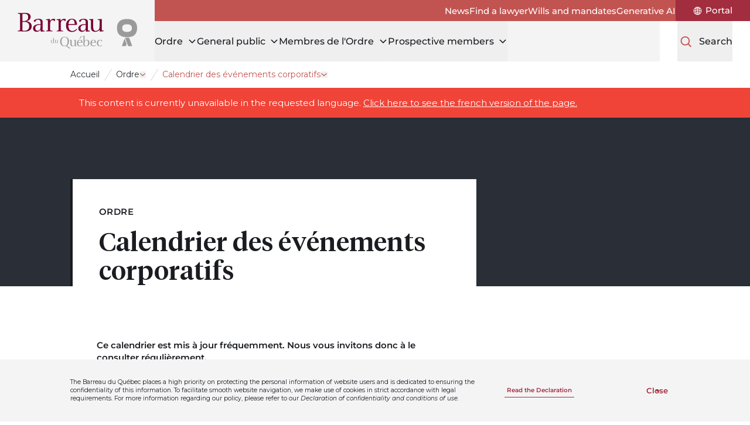

--- FILE ---
content_type: text/html; charset=utf-8
request_url: https://www.barreau.qc.ca/en/ordre/calendrier-evenements-corporatifs/
body_size: 447026
content:
<!doctype html>
<html lang="en">
<head>
    <meta charset="utf-8">
    <meta name="viewport" content="width=device-width, initial-scale=1, minimum-scale=1, user-scalable=yes">
    <meta http-equiv="x-ua-compatible" content="ie=edge">
    <meta name="format-detection" content="telephone=no">
    

    


    <link href="/dist/breadcrumbs.css?v=639040453108944571" rel="stylesheet">

    <link href="/dist/utilities-screen.css?v=639040453108944571" rel="stylesheet">

    

    

<title>Calendrier des &#xE9;v&#xE9;nements corporatifs</title>


    <meta name="description" content="Consultez les &#xE9;v&#xE9;nements &#xE0; venir organis&#xE9;s par le Barreau du Qu&#xE9;bec : assembl&#xE9;es, c&#xE9;r&#xE9;monies, activit&#xE9;s officielles et rencontres." />

<meta property="og:site_name" content="Le Barreau du Qu&#xE9;bec" />
<meta property="og:url" content="https://www.barreau.qc.ca/en/ordre/calendrier-evenements-corporatifs/" />
<meta property="og:type" content="website" />
<meta property="og:title" content="Calendrier des &#xE9;v&#xE9;nements corporatifs | Barreau du Qu&#xE9;bec" />

    <meta property="og:description" content="Consultez les &#xE9;v&#xE9;nements &#xE0; venir organis&#xE9;s par le Barreau du Qu&#xE9;bec : assembl&#xE9;es, c&#xE9;r&#xE9;monies, activit&#xE9;s officielles et rencontres." />

    <meta property="og:image" content="https://www.barreau.qc.ca/media/tbgdfemc/og.jpg?width=1200&height=630&rmode=max" />
    <meta property="og:image:width" content="1200" />
    <meta property="og:image:height" content="630" />
    <meta name="twitter:card" content="summary_large_image" />
    <meta name="twitter:image" content="https://www.barreau.qc.ca/media/tbgdfemc/og.jpg?width=1200&height=600&rmode=max" />
    <meta name="twitter:title" content="Calendrier des &#xE9;v&#xE9;nements corporatifs | Barreau du Qu&#xE9;bec" />

    

<link rel="apple-touch-icon-precomposed" sizes="57x57" href="https://www.barreau.qc.ca/public/barreau/favicon/apple-touch-icon-57x57.png" />
<link rel="apple-touch-icon-precomposed" sizes="114x114" href="https://www.barreau.qc.ca/public/barreau/favicon/apple-touch-icon-114x114.png" />
<link rel="apple-touch-icon-precomposed" sizes="72x72" href="https://www.barreau.qc.ca/public/barreau/favicon/apple-touch-icon-72x72.png" />
<link rel="apple-touch-icon-precomposed" sizes="144x144" href="https://www.barreau.qc.ca/public/barreau/favicon/apple-touch-icon-144x144.png" />
<link rel="apple-touch-icon-precomposed" sizes="120x120" href="https://www.barreau.qc.ca/public/barreau/favicon/apple-touch-icon-120x120.png" />
<link rel="apple-touch-icon-precomposed" sizes="152x152" href="https://www.barreau.qc.ca/public/barreau/favicon/apple-touch-icon-152x152.png" />
<link rel="icon" type="image/png" sizes="32x32" href="https://www.barreau.qc.ca/public/barreau/favicon/favicon-32x32.png" />
<link rel="icon" type="image/png" sizes="16x16" href="https://www.barreau.qc.ca/public/barreau/favicon/favicon-16x16.png" />
<meta name="application-name" content="Le Barreau du Qu&#xE9;bec" />
<meta name="msapplication-TileColor" content="#FFFFFF" />
<meta name="msapplication-TileImage" content="https://www.barreau.qc.ca/public/barreau/favicon/mstile-144x144.png" />
    


    

    <!-- Facebook Pixel Code -->
    <script>
        !function (f, b, e, v, n, t, s) {
            if (f.fbq) return; n = f.fbq = function () { n.callMethod ? n.callMethod.apply(n, arguments) : n.queue.push(arguments) };
            if (!f._fbq) f._fbq = n; n.push = n; n.loaded = !0; n.version = '2.0';
            n.queue = []; t = b.createElement(e); t.async = !0;
            t.src = v; s = b.getElementsByTagName(e)[0];
            s.parentNode.insertBefore(t, s)
        }(window, document, 'script',
            'https://connect.facebook.net/en_US/fbevents.js');

        fbq('init', '1045882905787859');

        fbq('track', 'PageView');
    </script>
    <noscript>
        <img height="1" width="1" style="display: none" src="https://www.facebook.com/tr?id=1045882905787859&ev=PageView&noscript=1" />
    </noscript>
    <!-- End Facebook Pixel Code -->


    
        <link rel="canonical" href="https://www.barreau.qc.ca/fr/ordre/calendrier-evenements-corporatifs/">
        <link rel="alternate" hreflang="fr" href="https://www.barreau.qc.ca/fr/ordre/calendrier-evenements-corporatifs/" />
        <link rel="alternate" hreflang="en" href="https://www.barreau.qc.ca/en/ordre/calendrier-evenements-corporatifs/" />



<script type="text/javascript">!function(T,l,y){var S=T.location,k="script",D="instrumentationKey",C="ingestionendpoint",I="disableExceptionTracking",E="ai.device.",b="toLowerCase",w="crossOrigin",N="POST",e="appInsightsSDK",t=y.name||"appInsights";(y.name||T[e])&&(T[e]=t);var n=T[t]||function(d){var g=!1,f=!1,m={initialize:!0,queue:[],sv:"5",version:2,config:d};function v(e,t){var n={},a="Browser";return n[E+"id"]=a[b](),n[E+"type"]=a,n["ai.operation.name"]=S&&S.pathname||"_unknown_",n["ai.internal.sdkVersion"]="javascript:snippet_"+(m.sv||m.version),{time:function(){var e=new Date;function t(e){var t=""+e;return 1===t.length&&(t="0"+t),t}return e.getUTCFullYear()+"-"+t(1+e.getUTCMonth())+"-"+t(e.getUTCDate())+"T"+t(e.getUTCHours())+":"+t(e.getUTCMinutes())+":"+t(e.getUTCSeconds())+"."+((e.getUTCMilliseconds()/1e3).toFixed(3)+"").slice(2,5)+"Z"}(),iKey:e,name:"Microsoft.ApplicationInsights."+e.replace(/-/g,"")+"."+t,sampleRate:100,tags:n,data:{baseData:{ver:2}}}}var h=d.url||y.src;if(h){function a(e){var t,n,a,i,r,o,s,c,u,p,l;g=!0,m.queue=[],f||(f=!0,t=h,s=function(){var e={},t=d.connectionString;if(t)for(var n=t.split(";"),a=0;a<n.length;a++){var i=n[a].split("=");2===i.length&&(e[i[0][b]()]=i[1])}if(!e[C]){var r=e.endpointsuffix,o=r?e.location:null;e[C]="https://"+(o?o+".":"")+"dc."+(r||"services.visualstudio.com")}return e}(),c=s[D]||d[D]||"",u=s[C],p=u?u+"/v2/track":d.endpointUrl,(l=[]).push((n="SDK LOAD Failure: Failed to load Application Insights SDK script (See stack for details)",a=t,i=p,(o=(r=v(c,"Exception")).data).baseType="ExceptionData",o.baseData.exceptions=[{typeName:"SDKLoadFailed",message:n.replace(/\./g,"-"),hasFullStack:!1,stack:n+"\nSnippet failed to load ["+a+"] -- Telemetry is disabled\nHelp Link: https://go.microsoft.com/fwlink/?linkid=2128109\nHost: "+(S&&S.pathname||"_unknown_")+"\nEndpoint: "+i,parsedStack:[]}],r)),l.push(function(e,t,n,a){var i=v(c,"Message"),r=i.data;r.baseType="MessageData";var o=r.baseData;return o.message='AI (Internal): 99 message:"'+("SDK LOAD Failure: Failed to load Application Insights SDK script (See stack for details) ("+n+")").replace(/\"/g,"")+'"',o.properties={endpoint:a},i}(0,0,t,p)),function(e,t){if(JSON){var n=T.fetch;if(n&&!y.useXhr)n(t,{method:N,body:JSON.stringify(e),mode:"cors"});else if(XMLHttpRequest){var a=new XMLHttpRequest;a.open(N,t),a.setRequestHeader("Content-type","application/json"),a.send(JSON.stringify(e))}}}(l,p))}function i(e,t){f||setTimeout(function(){!t&&m.core||a()},500)}var e=function(){var n=l.createElement(k);n.src=h;var e=y[w];return!e&&""!==e||"undefined"==n[w]||(n[w]=e),n.onload=i,n.onerror=a,n.onreadystatechange=function(e,t){"loaded"!==n.readyState&&"complete"!==n.readyState||i(0,t)},n}();y.ld<0?l.getElementsByTagName("head")[0].appendChild(e):setTimeout(function(){l.getElementsByTagName(k)[0].parentNode.appendChild(e)},y.ld||0)}try{m.cookie=l.cookie}catch(p){}function t(e){for(;e.length;)!function(t){m[t]=function(){var e=arguments;g||m.queue.push(function(){m[t].apply(m,e)})}}(e.pop())}var n="track",r="TrackPage",o="TrackEvent";t([n+"Event",n+"PageView",n+"Exception",n+"Trace",n+"DependencyData",n+"Metric",n+"PageViewPerformance","start"+r,"stop"+r,"start"+o,"stop"+o,"addTelemetryInitializer","setAuthenticatedUserContext","clearAuthenticatedUserContext","flush"]),m.SeverityLevel={Verbose:0,Information:1,Warning:2,Error:3,Critical:4};var s=(d.extensionConfig||{}).ApplicationInsightsAnalytics||{};if(!0!==d[I]&&!0!==s[I]){var c="onerror";t(["_"+c]);var u=T[c];T[c]=function(e,t,n,a,i){var r=u&&u(e,t,n,a,i);return!0!==r&&m["_"+c]({message:e,url:t,lineNumber:n,columnNumber:a,error:i}),r},d.autoExceptionInstrumented=!0}return m}(y.cfg);function a(){y.onInit&&y.onInit(n)}(T[t]=n).queue&&0===n.queue.length?(n.queue.push(a),n.trackPageView({})):a()}(window,document,{
src: "https://js.monitor.azure.com/scripts/b/ai.2.min.js", // The SDK URL Source
crossOrigin: "anonymous", 
cfg: { // Application Insights Configuration
    connectionString: 'InstrumentationKey=fd60d69b-eece-4165-9608-e147201219c1;IngestionEndpoint=https://canadaeast-0.in.applicationinsights.azure.com/'
}});</script></head>
<body class="overflow-x-hidden bar" data-environment="Production" data-doc-type="StaticPage">
    

    

    <!-- Google Tag Manager -->
    <noscript>
        <iframe src="//www.googletagmanager.com/ns.html?id=GTM-N3K3DQD" height="0" width="0" style="display: none; visibility: hidden"></iframe>
    </noscript>
    <script>
        (function (w, d, s, l, i) {
            w[l] = w[l] || [];
            w[l].push({
                'gtm.start':
                    new Date().getTime(),
                event: 'gtm.js'
            });
            var f = d.getElementsByTagName(s)[0],
                j = d.createElement(s),
                dl = l != 'dataLayer' ? '&l=' + l : '';
            j.async = true;
            j.src =
                '//www.googletagmanager.com/gtm.js?id=' + i + dl;
            f.parentNode.insertBefore(j, f);
        })(window, document, 'script', 'dataLayer', 'GTM-N3K3DQD');
    </script>
    <!-- End Google Tag Manager -->


    









        <div class="hidden bg-grey-200 max-h-0 include-margin fixed bottom-0 inset-x-0 z-20 text-p4 overflow-hidden transition-max-height duration-300 ease-in-out print:hidden" data-gdpr data-search="exclude-content">
            <div class="mx-auto max-w-full w-xl px-section my-8">
                <div class="sm:flex sm:justify-between sm:items-center">
                    <p class="shrink-0 w-full mb-3 sm:mb-0 sm:mr-3 sm:w-[calc(100%-300px-32px)]">
                        The Barreau du Québec places a high priority on protecting the personal information of website users and is dedicated to ensuring the confidentiality of this information. To facilitate smooth website navigation, we make use of cookies in strict accordance with legal requirements. For more information regarding our policy, please refer to our <i>Declaration of confidentiality and conditions of use</i>. 
                    </p>
                    <div class="flex items-center shrink-0 justify-between w-full sm:w-[300px]">


        <a class="pf-button group relative h-focus-state h-focus-state--offset-primary pf-button--link pf-transition-link-underline-leave " href="/en/declaration-confidentiality-conditions-use/">
        <span class="relative h-full">
            <span class="pf-button-label flex items-center justify-center h-full py-2 px-1 group-hover:bg-invisible-line group-focus-visible:bg-invisible-line">
                Read the Declaration

            </span>
        </span>
        </a>

                        <button class="pf-button pf-button--outline pf-transition-btn-expand h-focus-state h-focus-state--offset-primary" data-gdpr-close>Close</button>
                    </div>
                </div>
            </div>
        </div>








<a class="bg-white rounded-sm text-black inline-block opacity-0 left-1/2 py-2 px-4 absolute -translate-x-1/2 -translate-y-full z-50 transition duration-200 ease-in-out focus:translate-y-1 focus:opacity-100 focus:outline-none focus:ring-2 focus:ring-primary-600 print:hidden" href="#main" data-search="exclude-content">
    Skip to content
</a>        <header class="bg-white md:bg-grey-200 relative flex justify-between md:justify-start h-20 md:h-28 md:pl-header-logo" data-search="exclude-content">
            <div class="flex items-center w-32 ml-section md:hidden">
                
<button class="pf-button pf-button--primary pf-button--sm pf-transition-btn-expand md:hidden print:hidden"
        data-menu-toggle
        data-menu-open-label="Open menu"
        data-menu-close-label="Close menu"
        aria-expanded="false"
        aria-controls="mobileMenu">
    <span class="pf-button-label relative font-medium text-[16px]" aria-hidden="true">
        <span class="block h-7 xs:h-8 overflow-hidden">
            <span class="flex items-center h-7 xs:h-8">Menu</span>
            <span class="flex items-center justify-center h-7 w-7 xs:w-8 xs:h-8">
                <svg class="h-6 xs:h-7" xmlns="http://www.w3.org/2000/svg" fill="none" viewBox="0 0 24 24" stroke="currentColor" stroke-width="2" aria-hidden="true">
                    <path stroke-linecap="round" stroke-linejoin="round" d="M6 18L18 6M6 6l12 12" />
                </svg>
            </span>
        </span>
    </span>
    <span class="sr-only" data-menu-toggle-label></span>
</button>
            </div>

            

<div class="md:bg-grey-200 px-3 md:px-8 h-full flex items-center justify-center md:absolute md:top-0 md:left-0 md:w-header-logo md:h-28">
        <a href="/en/"
           aria-label="Home"
           class="w-[140px] xs:w-[160px] md:w-[204px] block rounded-sm h-focus-state h-focus-state--offset-primary">
            <img src="/dist/assets/logos/logo-bar-color.svg" width="204" height="67" alt="Home" />
        </a>
</div>


            <div class="flex w-32 mr-section items-center justify-end md:mr-0 md:justify-start md:grow md:flex-col md:items-stretch">
                

<nav class="hidden md:block bg-secondary-500 dark" aria-label="Secondary">
        <ul class="mb-0 flex h-full items-center gap-x-6 lg:gap-x-8 justify-end">
                <li class="py-2">
                    <a class="pf-transition-link-underline-enter group font-medium relative h-extend-cursor-area rounded-sm h-focus-state h-focus-state--offset-white" href="/en/new/">
                        <span class="pf-button-label group-hover:bg-visible-line">News</span>
                    </a>
                </li>
                <li class="py-2">
                    <a class="pf-transition-link-underline-enter group font-medium relative h-extend-cursor-area rounded-sm h-focus-state h-focus-state--offset-white" href="/en/find-a-lawyer/">
                        <span class="pf-button-label group-hover:bg-visible-line">Find a lawyer</span>
                    </a>
                </li>
                <li class="py-2">
                    <a class="pf-transition-link-underline-enter group font-medium relative h-extend-cursor-area rounded-sm h-focus-state h-focus-state--offset-white" href="/en/wills-mandates/">
                        <span class="pf-button-label group-hover:bg-visible-line">Wills and mandates</span>
                    </a>
                </li>
                <li class="py-2">
                    <a class="pf-transition-link-underline-enter group font-medium relative h-extend-cursor-area rounded-sm h-focus-state h-focus-state--offset-white" href="/en/justice-intelligence-artificielle-generative/">
                        <span class="pf-button-label group-hover:bg-visible-line">Generative AI</span>
                    </a>
                </li>
                <li class="px-6 lg:px-8 h-full flex items-center justify-center bg-primary-600">
                    <a class="pf-transition-link-underline-enter group font-medium relative h-extend-cursor-area rounded-sm h-focus-state h-focus-state--offset-white flex items-center leading-none" href="https://portail-membres.barreau.qc.ca/" target="_blank">
                        <svg class="h-4 w-4 lg:mr-1.5 fill-current" width="18" height="18" viewBox="0 0 18 18" fill="none" xmlns="http://www.w3.org/2000/svg" aria-hidden="true">
                            <path d="M9.00001 0.77417C11.1818 0.77417 13.2743 1.64042 14.8169 3.18311C16.3595 4.72576 17.2258 6.81821 17.2258 8.99999C17.2258 11.1818 16.3596 13.2743 14.8169 14.8169C13.2742 16.3595 11.1818 17.2258 9.00001 17.2258C6.81823 17.2258 4.72573 16.3596 3.18313 14.8169C1.64047 13.2742 0.774189 11.1818 0.774189 8.99999C0.77911 6.81965 1.64677 4.72985 3.18871 3.18869C4.72996 1.64674 6.81967 0.77903 9.00001 0.77417ZM1.87165 8.45999H4.08583C4.12591 7.27663 4.36287 6.10883 4.78824 5.00417C4.40083 4.77073 4.03309 4.50636 3.68996 4.21176C2.62824 5.38597 1.98845 6.88067 1.87165 8.45999ZM8.46001 2.12417C7.51501 2.71338 6.74016 3.53886 6.21001 4.51835C6.92509 4.81999 7.68516 5.0028 8.46001 5.05835V2.12417ZM6.53419 2.30417C5.78958 2.57768 5.0963 2.97283 4.48183 3.47417C4.72722 3.67737 4.98597 3.86371 5.25597 4.03176C5.59909 3.39402 6.02941 2.80621 6.53426 2.2859L6.53419 2.30417ZM9.54001 2.12417V5.05835C10.3142 5.00069 11.0742 4.81859 11.79 4.51835C11.2599 3.5389 10.485 2.71349 9.54001 2.12417ZM12.7442 4.03181C13.0142 3.86376 13.2729 3.67743 13.5183 3.47422C12.8996 2.96517 12.2 2.56297 11.4483 2.28594C11.9588 2.80484 12.3954 3.39267 12.7442 4.03181ZM9.54001 6.13835V8.45999H12.8342C12.7927 7.451 12.5923 6.45461 12.24 5.50835C11.3822 5.86905 10.4688 6.0821 9.54001 6.13835ZM9.54001 9.53999V11.8616C10.4688 11.9186 11.3821 12.1316 12.24 12.4916C12.5923 11.5452 12.7927 10.5489 12.8342 9.53999H9.54001ZM9.54001 12.9416V15.8758C10.4871 15.2817 11.2627 14.4499 11.79 13.4642C11.0728 13.1696 10.3135 12.9937 9.54001 12.9416ZM11.4658 15.714C12.2175 15.437 12.9178 15.0348 13.5358 14.5257C13.2904 14.3225 13.0324 14.1362 12.7617 13.9681C12.4129 14.6073 11.977 15.1951 11.4658 15.714ZM8.46001 15.894V12.9416C7.68516 12.9972 6.92509 13.18 6.21001 13.4816C6.74016 14.4611 7.51501 15.2865 8.46001 15.8758V15.894ZM5.25583 13.9856C4.98583 14.1544 4.72708 14.3407 4.48168 14.5439C5.09622 15.0453 5.78949 15.4404 6.53405 15.7139C6.0306 15.1992 5.60037 14.6178 5.25583 13.9856ZM8.46001 11.8615V9.53981H5.16583C5.20731 10.5488 5.40771 11.5452 5.75997 12.4915C6.61708 12.1293 7.53047 11.9163 8.46001 11.8615ZM8.46001 8.45981V6.13817C7.52977 6.0777 6.61645 5.85832 5.76001 5.48988C5.40562 6.44192 5.20525 7.4445 5.16587 8.45988L8.46001 8.45981ZM14.31 4.22981C13.9606 4.52442 13.5872 4.7895 13.1942 5.02152C13.6231 6.11981 13.8663 7.28214 13.9142 8.45988H16.1283C16.0081 6.88699 15.3683 5.39909 14.31 4.22981ZM16.1284 9.53981H13.9142C13.872 10.7168 13.635 11.8784 13.2118 12.9782C13.6055 13.2102 13.9789 13.4753 14.3283 13.7699C15.3802 12.5978 16.0131 11.11 16.1284 9.53981ZM3.70837 13.7882C4.05148 13.4936 4.41852 13.2292 4.80595 12.9958C4.37494 11.8919 4.13166 10.724 4.08595 9.53994H1.87177C1.98849 11.1191 2.62833 12.614 3.69014 13.7883L3.70837 13.7882Z" />
                        </svg>
                        <span class="sr-only lg:not-sr-only pf-button-label lg:group-hover:bg-visible-line lg:leading-[1.1]">
                            Portal
                        </span>
                    </a>
                </li>
        </ul>
</nav>
                <div class="md:flex md:h-full md:justify-between md:relative xl:justify-end">
                    

<nav class="hidden md:block" aria-label="Primary">
    <ul class="mb-0 flex h-full gap-x-8 lg:gap-x-12 xl:gap-x-16 mr-8 lg:mr-12 xl:mr-16">
            <li data-submenu-desktop>
                <button class="group font-medium text-primary-500 text-[16px] xl:text-[18px] leading-tight text-left relative block h-full rounded-sm h-focus-state pf-transition-link-underline-enter pf-transition-link-underline-enter--xl" data-submenu-head aria-expanded="false">
                    <span class="pf-button-label group-hover:bg-visible-line-xl h-full flex items-center">
                        <span class="text-black">Ordre</span>
                        <svg class="stroke-black ml-2 relative -top-px motion-safe:transition-transform motion-safe:duration-200 motion-safe:ease-in-out rotate-0" width="16" height="16" viewBox="0 0 16 16" fill="none" xmlns="http://www.w3.org/2000/svg" aria-hidden="true" data-submenu-arrow>
                            <path d="M13 6L8 11L3 6" stroke-width="1.5" />
                        </svg>
                    </span>
                </button>
                <div class="hidden fixed pointer-events-none top-header-height bottom-0 inset-x-0 z-20" data-submenu-overlay></div>

                <div class="hidden h-clip-path motion-reduce:opacity-0 absolute top-full right-0 -left-header-logo bg-white h-include-margin z-20 border-b-4 border-primary-500 motion-safe:transition-clip-path motion-reduce:transition-opacity motion-reduce:duration-500 motion-safe:duration-500 motion-safe:ease-in-out" data-submenu-body>
                    <div class="mt-16 mb-24 px-section max-w-full w-xl mx-auto">
                        <ul class="mb-0">
                            <li>
                                    <a class="cursor-default group relative rounded-sm h-focus-state h-focus-state--offset-primary text-primary-500 font-semibold text-h5" href="/en/ordre/">
                                        <span class="pf-button-label inline-flex items-center underline decoration-1 underline-offset-3">
                                            Ordre
                                            <svg class="ml-2 h-6 w-6 stroke-current" width="32" height="33" viewBox="0 0 32 33" fill="none" xmlns="http://www.w3.org/2000/svg" aria-hidden="true">
                                                <path d="M11.7765 7.49414L17.976 13.7368C19.2198 14.9893 19.2198 17.0107 17.976 18.2632L11.7765 24.5059" stroke-width="2.15932" stroke-linecap="round" />
                                            </svg>
                                        </span>
                                    </a>
                                <ul class="flex flex-wrap gap-x-2 lg:flex-nowrap lg:justify-between lg:gap-x-8 mt-8">
            <li class="w-[calc(33.33%-0.5rem)]">
                <p class="sr-only">La gouvernance et les comit&#xE9;s</p>
                <ul class="mb-0">
                            <li class="mb-7">
                                    <a class="pf-transition-link-underline-enter group relative rounded-sm h-focus-state h-focus-state--offset-primary text-primary-500 font-semibold text-[16px]" href="/en/ordre/gouvernance/">
                                        <span class="pf-button-label group-hover:bg-visible-line">
                                            La gouvernance et les comités
                                        </span>
                                    </a>
                                    <ul class="mb-0">
                                            <li class="mt-2 leading-tight">
                                                <a class="pf-transition-link-underline-enter group relative rounded-sm h-focus-state h-focus-state--offset-primary font-medium text-[14px]" href="/en/ordre/gouvernance/batonnier-quebec/">
                                                    <span class="pf-button-label group-hover:bg-visible-line">
                                                        Le bâtonnier du Québec
                                                    </span>
                                                </a>
                                            </li>
                                            <li class="mt-2 leading-tight">
                                                <a class="pf-transition-link-underline-enter group relative rounded-sm h-focus-state h-focus-state--offset-primary font-medium text-[14px]" href="/en/ordre/gouvernance/conseil-administration/">
                                                    <span class="pf-button-label group-hover:bg-visible-line">
                                                        Conseil d'administration
                                                    </span>
                                                </a>
                                            </li>
                                            <li class="mt-2 leading-tight">
                                                <a class="pf-transition-link-underline-enter group relative rounded-sm h-focus-state h-focus-state--offset-primary font-medium text-[14px]" href="/en/ordre/gouvernance/conseil-sections/">
                                                    <span class="pf-button-label group-hover:bg-visible-line">
                                                        Conseil des sections
                                                    </span>
                                                </a>
                                            </li>
                                            <li class="mt-2 leading-tight">
                                                <a class="pf-transition-link-underline-enter group relative rounded-sm h-focus-state h-focus-state--offset-primary font-medium text-[14px]" href="/en/ordre/gouvernance/comites/">
                                                    <span class="pf-button-label group-hover:bg-visible-line">
                                                        Les comités et les groupes d’experts
                                                    </span>
                                                </a>
                                            </li>
                                            <li class="mt-2 leading-tight">
                                                <a class="pf-transition-link-underline-enter group relative rounded-sm h-focus-state h-focus-state--offset-primary font-medium text-[14px]" href="/en/ordre/gouvernance/aga/">
                                                    <span class="pf-button-label group-hover:bg-visible-line">
                                                        Assemblée générale annuelle des membres
                                                    </span>
                                                </a>
                                            </li>
                                            <li class="mt-2 leading-tight">
                                                <a class="pf-transition-link-underline-enter group relative rounded-sm h-focus-state h-focus-state--offset-primary font-medium text-[14px]" href="/en/ordre/gouvernance/elections/">
                                                    <span class="pf-button-label group-hover:bg-visible-line">
                                                        Les élections
                                                    </span>
                                                </a>
                                            </li>
                                    </ul>
                            </li>
                </ul>
            </li>
            <li class="w-[calc(33.33%-0.5rem)]">
                <p class="sr-only">Barreau de section, l&#x27;&#xE9;quipe du Barreau, &#xE9;quit&#xE9;</p>
                <ul class="mb-0">
                            <li class="mb-7">
                                    <a class="pf-transition-link-underline-enter group relative rounded-sm h-focus-state h-focus-state--offset-primary text-primary-500 font-semibold text-[16px]" href="/en/ordre/barreaux-section/">
                                        <span class="pf-button-label group-hover:bg-visible-line">
                                            Barreaux de section
                                        </span>
                                    </a>
                            </li>
                            <li class="mb-7">
                                    <a class="pf-transition-link-underline-enter group relative rounded-sm h-focus-state h-focus-state--offset-primary text-primary-500 font-semibold text-[16px]" href="/en/ordre/equipe-barreau/">
                                        <span class="pf-button-label group-hover:bg-visible-line">
                                            The Barreau team
                                        </span>
                                    </a>
                            </li>
                            <li class="mb-7">
                                    <a class="pf-transition-link-underline-enter group relative rounded-sm h-focus-state h-focus-state--offset-primary text-primary-500 font-semibold text-[16px]" href="/en/ordre/equite-diversite-engagement-barreau/">
                                        <span class="pf-button-label group-hover:bg-visible-line">
                                            Equity and diversity
                                        </span>
                                    </a>
                            </li>
                            <li class="mb-7">
                                    <a class="pf-transition-link-underline-enter group relative rounded-sm h-focus-state h-focus-state--offset-primary text-primary-500 font-semibold text-[16px]" href="/en/ordre/hommage-reconnaissances/">
                                        <span class="pf-button-label group-hover:bg-visible-line">
                                            Tributes and acknowledgements
                                        </span>
                                    </a>
                                    <ul class="mb-0">
                                            <li class="mt-2 leading-tight">
                                                <a class="pf-transition-link-underline-enter group relative rounded-sm h-focus-state h-focus-state--offset-primary font-medium text-[14px]" href="/en/ordre/hommage-reconnaissances/medailles-merites/">
                                                    <span class="pf-button-label group-hover:bg-visible-line">
                                                        Medal and Merits
                                                    </span>
                                                </a>
                                            </li>
                                            <li class="mt-2 leading-tight">
                                                <a class="pf-transition-link-underline-enter group relative rounded-sm h-focus-state h-focus-state--offset-primary font-medium text-[14px]" href="/en/ordre/hommage-reconnaissances/distinction-avocat-emerite/">
                                                    <span class="pf-button-label group-hover:bg-visible-line">
                                                        Distinction Avocat émérite
                                                    </span>
                                                </a>
                                            </li>
                                    </ul>
                            </li>
                </ul>
            </li>
            <li class="w-[calc(33.33%-0.5rem)]">
                <p class="sr-only">Historique, statistique, st&#xE9;nographes, &#xE9;venement corpo</p>
                <ul class="mb-0">
                            <li class="mb-7">
                                    <a class="pf-transition-link-underline-enter group relative rounded-sm h-focus-state h-focus-state--offset-primary text-primary-500 font-semibold text-[16px]" href="/en/ordre/historique/">
                                        <span class="pf-button-label group-hover:bg-visible-line">
                                            Our story
                                        </span>
                                    </a>
                            </li>
                            <li class="mb-7">
                                    <a class="pf-transition-link-underline-enter group relative rounded-sm h-focus-state h-focus-state--offset-primary text-primary-500 font-semibold text-[16px]" href="/en/ordre/175-anniversary-barreau/">
                                        <span class="pf-button-label group-hover:bg-visible-line">
                                            175th Anniversary of the Barreau
                                        </span>
                                    </a>
                            </li>
                            <li class="mb-7">
                                    <a class="pf-transition-link-underline-enter group relative rounded-sm h-focus-state h-focus-state--offset-primary text-primary-500 font-semibold text-[16px]" href="/en/ordre/statistiques-rapports-annuels/">
                                        <span class="pf-button-label group-hover:bg-visible-line">
                                            Statistics and annual report
                                        </span>
                                    </a>
                            </li>
                            <li class="mb-7">
                                    <a class="pf-transition-link-underline-enter group relative rounded-sm h-focus-state h-focus-state--offset-primary text-primary-500 font-semibold text-[16px]" href="/en/ordre/aide-financiere-commandite/">
                                        <span class="pf-button-label group-hover:bg-visible-line">
                                            Financial aid and sponsorships
                                        </span>
                                    </a>
                            </li>
                            <li class="mb-7">
                                    <a class="pf-transition-link-underline-enter group relative rounded-sm h-focus-state h-focus-state--offset-primary text-primary-500 font-semibold text-[16px]" href="/en/ordre/official-quebec-stenographers/">
                                        <span class="pf-button-label group-hover:bg-visible-line">
                                            Québec stenographers
                                        </span>
                                    </a>
                            </li>
                            <li class="mb-7">
                                    <a class="cursor-default group relative rounded-sm h-focus-state h-focus-state--offset-primary text-primary-500 font-semibold text-[16px]" href="/en/ordre/calendrier-evenements-corporatifs/">
                                        <span class="pf-button-label underline decoration-1 underline-offset-3">
                                            Corporate events calendar
                                        </span>
                                    </a>
                            </li>
                            <li class="mb-7">
                                    <a class="pf-transition-link-underline-enter group relative rounded-sm h-focus-state h-focus-state--offset-primary text-primary-500 font-semibold text-[16px]" href="/en/ordre/organismes-affilies/">
                                        <span class="pf-button-label group-hover:bg-visible-line">
                                            Organismes affiliés
                                        </span>
                                    </a>
                            </li>
                </ul>
            </li>
                                        <li class="w-full mt-8 lg:mt-0 lg:w-auto lg:max-w-80">
                                            <p class="sr-only">Quick links</p>
                                            <ul class="mb-0 flex w-full gap-x-2 lg:block">
                                                    <li class="w-1/3 lg:w-auto lg:min-w-72 lg:mt-2 lg:first:mt-0">

        <a class="group block h-full relative px-2 py-4 pr-3 rounded-lg leading-none pf-transition-link-underline-enter bg-section-opposite-alt   print:p-0 h-focus-state h-focus-state--offset-primary" href="/en/new/">
        <span class="relative h-full flex items-center">
                <div class="h-10 w-10 rounded-lg overflow-hidden shrink-0 mr-2 print:hidden">
                    
    <div class="pf-image h-full">
        <div class="relative overflow-hidden h-full w-full">
            
    <picture>
            <source media="(min-width: 1440px)" srcset="/media/0yehhp2p/bellsimple.png?rmode=crop&amp;width=40&amp;height=40&amp;format=webp&amp;quality=90, /media/0yehhp2p/bellsimple.png?rmode=crop&amp;width=60&amp;height=60&amp;format=webp&amp;quality=90 2x" />
            <source media="(min-width: 768px)" srcset="/media/0yehhp2p/bellsimple.png?rmode=crop&amp;width=38&amp;height=38&amp;format=webp&amp;quality=90, /media/0yehhp2p/bellsimple.png?rmode=crop&amp;width=57&amp;height=57&amp;format=webp&amp;quality=90 2x" />
            <source media="(min-width: 568px)" srcset="/media/0yehhp2p/bellsimple.png?rmode=crop&amp;width=35&amp;height=35&amp;format=webp&amp;quality=90, /media/0yehhp2p/bellsimple.png?rmode=crop&amp;width=52&amp;height=52&amp;format=webp&amp;quality=90 2x" />
            <source srcset="/media/0yehhp2p/bellsimple.png?rmode=crop&amp;width=33&amp;height=33&amp;format=webp&amp;quality=90, /media/0yehhp2p/bellsimple.png?rmode=crop&amp;width=50&amp;height=50&amp;format=webp&amp;quality=90 2x" />

            <img class="w-full h-full absolute object-cover" width="40" height="40" src="/media/0yehhp2p/bellsimple.png?rmode=crop&amp;width=40&amp;height=40&amp;format=webp&amp;quality=90" alt="" />
    </picture>

        </div>
    </div>

                </div>

            <span class="mr-6">
                <span class="pf-button-label inline text-[14px] font-semibold h-full group-hover:bg-visible-line">News</span>
            </span>

                <svg class="shrink-0 ml-auto h-7 w-7 md:h-5 md:w-5 stroke-primary-600 dark:stroke-primary-500" width="32" height="33" viewBox="0 0 32 33" fill="none" xmlns="http://www.w3.org/2000/svg" aria-hidden="true">
                    <path d="M11.7765 7.49414L17.976 13.7368C19.2198 14.9893 19.2198 17.0107 17.976 18.2632L11.7765 24.5059" stroke-width="2.15932" stroke-linecap="round"/>
                </svg>  
        </span>
        </a>

                                                    </li>
                                                    <li class="w-1/3 lg:w-auto lg:min-w-72 lg:mt-2 lg:first:mt-0">

        <a class="group block h-full relative px-2 py-4 pr-3 rounded-lg leading-none pf-transition-link-underline-enter bg-section-opposite-alt   print:p-0 h-focus-state h-focus-state--offset-primary" href="/en/carrieres/">
        <span class="relative h-full flex items-center">
                <div class="h-10 w-10 rounded-lg overflow-hidden shrink-0 mr-2 print:hidden">
                    
    <div class="pf-image h-full">
        <div class="relative overflow-hidden h-full w-full">
            
    <picture>
            <source media="(min-width: 1440px)" srcset="/media/zc0iaod1/users.png?rmode=crop&amp;width=40&amp;height=40&amp;format=webp&amp;quality=90, /media/zc0iaod1/users.png?rmode=crop&amp;width=60&amp;height=60&amp;format=webp&amp;quality=90 2x" />
            <source media="(min-width: 768px)" srcset="/media/zc0iaod1/users.png?rmode=crop&amp;width=38&amp;height=38&amp;format=webp&amp;quality=90, /media/zc0iaod1/users.png?rmode=crop&amp;width=57&amp;height=57&amp;format=webp&amp;quality=90 2x" />
            <source media="(min-width: 568px)" srcset="/media/zc0iaod1/users.png?rmode=crop&amp;width=35&amp;height=35&amp;format=webp&amp;quality=90, /media/zc0iaod1/users.png?rmode=crop&amp;width=52&amp;height=52&amp;format=webp&amp;quality=90 2x" />
            <source srcset="/media/zc0iaod1/users.png?rmode=crop&amp;width=33&amp;height=33&amp;format=webp&amp;quality=90, /media/zc0iaod1/users.png?rmode=crop&amp;width=50&amp;height=50&amp;format=webp&amp;quality=90 2x" />

            <img class="w-full h-full absolute object-cover" width="40" height="40" src="/media/zc0iaod1/users.png?rmode=crop&amp;width=40&amp;height=40&amp;format=webp&amp;quality=90" alt="" />
    </picture>

        </div>
    </div>

                </div>

            <span class="mr-6">
                <span class="pf-button-label inline text-[14px] font-semibold h-full group-hover:bg-visible-line">Carreers</span>
            </span>

                <svg class="shrink-0 ml-auto h-7 w-7 md:h-5 md:w-5 stroke-primary-600 dark:stroke-primary-500" width="32" height="33" viewBox="0 0 32 33" fill="none" xmlns="http://www.w3.org/2000/svg" aria-hidden="true">
                    <path d="M11.7765 7.49414L17.976 13.7368C19.2198 14.9893 19.2198 17.0107 17.976 18.2632L11.7765 24.5059" stroke-width="2.15932" stroke-linecap="round"/>
                </svg>  
        </span>
        </a>

                                                    </li>
                                                    <li class="w-1/3 lg:w-auto lg:min-w-72 lg:mt-2 lg:first:mt-0">

        <a class="group block h-full relative px-2 py-4 pr-3 rounded-lg leading-none pf-transition-link-underline-enter bg-section-opposite-alt   print:p-0 h-focus-state h-focus-state--offset-primary" href="/en/contact-us/">
        <span class="relative h-full flex items-center">
                <div class="h-10 w-10 rounded-lg overflow-hidden shrink-0 mr-2 print:hidden">
                    
    <div class="pf-image h-full">
        <div class="relative overflow-hidden h-full w-full">
            
    <picture>
            <source media="(min-width: 1440px)" srcset="/media/kavdme1p/envelope.png?rmode=crop&amp;width=40&amp;height=40&amp;format=webp&amp;quality=90, /media/kavdme1p/envelope.png?rmode=crop&amp;width=60&amp;height=60&amp;format=webp&amp;quality=90 2x" />
            <source media="(min-width: 768px)" srcset="/media/kavdme1p/envelope.png?rmode=crop&amp;width=38&amp;height=38&amp;format=webp&amp;quality=90, /media/kavdme1p/envelope.png?rmode=crop&amp;width=57&amp;height=57&amp;format=webp&amp;quality=90 2x" />
            <source media="(min-width: 568px)" srcset="/media/kavdme1p/envelope.png?rmode=crop&amp;width=35&amp;height=35&amp;format=webp&amp;quality=90, /media/kavdme1p/envelope.png?rmode=crop&amp;width=52&amp;height=52&amp;format=webp&amp;quality=90 2x" />
            <source srcset="/media/kavdme1p/envelope.png?rmode=crop&amp;width=33&amp;height=33&amp;format=webp&amp;quality=90, /media/kavdme1p/envelope.png?rmode=crop&amp;width=50&amp;height=50&amp;format=webp&amp;quality=90 2x" />

            <img class="w-full h-full absolute object-cover" width="40" height="40" src="/media/kavdme1p/envelope.png?rmode=crop&amp;width=40&amp;height=40&amp;format=webp&amp;quality=90" alt="" />
    </picture>

        </div>
    </div>

                </div>

            <span class="mr-6">
                <span class="pf-button-label inline text-[14px] font-semibold h-full group-hover:bg-visible-line">Contact us</span>
            </span>

                <svg class="shrink-0 ml-auto h-7 w-7 md:h-5 md:w-5 stroke-primary-600 dark:stroke-primary-500" width="32" height="33" viewBox="0 0 32 33" fill="none" xmlns="http://www.w3.org/2000/svg" aria-hidden="true">
                    <path d="M11.7765 7.49414L17.976 13.7368C19.2198 14.9893 19.2198 17.0107 17.976 18.2632L11.7765 24.5059" stroke-width="2.15932" stroke-linecap="round"/>
                </svg>  
        </span>
        </a>

                                                    </li>
                                            </ul>
                                        </li>
                                </ul>
                            </li>
                        </ul>
                    </div>
                </div>
            </li>
            <li data-submenu-desktop>
                <button class="group font-medium text-primary-500 text-[16px] xl:text-[18px] leading-tight text-left relative block h-full rounded-sm h-focus-state pf-transition-link-underline-enter pf-transition-link-underline-enter--xl" data-submenu-head aria-expanded="false">
                    <span class="pf-button-label group-hover:bg-visible-line-xl h-full flex items-center">
                        <span class="text-black">General public</span>
                        <svg class="stroke-black ml-2 relative -top-px motion-safe:transition-transform motion-safe:duration-200 motion-safe:ease-in-out rotate-0" width="16" height="16" viewBox="0 0 16 16" fill="none" xmlns="http://www.w3.org/2000/svg" aria-hidden="true" data-submenu-arrow>
                            <path d="M13 6L8 11L3 6" stroke-width="1.5" />
                        </svg>
                    </span>
                </button>
                <div class="hidden fixed pointer-events-none top-header-height bottom-0 inset-x-0 z-20" data-submenu-overlay></div>

                <div class="hidden h-clip-path motion-reduce:opacity-0 absolute top-full right-0 -left-header-logo bg-white h-include-margin z-20 border-b-4 border-primary-500 motion-safe:transition-clip-path motion-reduce:transition-opacity motion-reduce:duration-500 motion-safe:duration-500 motion-safe:ease-in-out" data-submenu-body>
                    <div class="mt-16 mb-24 px-section max-w-full w-xl mx-auto">
                        <ul class="mb-0">
                            <li>
                                    <a class="pf-transition-link-underline-enter group relative rounded-sm h-focus-state h-focus-state--offset-primary text-primary-500 font-semibold text-h5" href="/en/general-public/">
                                        <span class="pf-button-label inline-flex items-center group-hover:bg-visible-line">
                                            General public
                                            <svg class="ml-2 h-6 w-6 stroke-current" width="32" height="33" viewBox="0 0 32 33" fill="none" xmlns="http://www.w3.org/2000/svg" aria-hidden="true">
                                                <path d="M11.7765 7.49414L17.976 13.7368C19.2198 14.9893 19.2198 17.0107 17.976 18.2632L11.7765 24.5059" stroke-width="2.15932" stroke-linecap="round" />
                                            </svg>
                                        </span>
                                    </a>
                                <ul class="flex flex-wrap gap-x-2 lg:flex-nowrap lg:justify-between lg:gap-x-8 mt-8">
            <li class="w-[calc(33.33%-0.5rem)]">
                <p class="sr-only">Faire affaire avec un avocat</p>
                <ul class="mb-0">
                            <li class="mb-7">
                                    <a class="pf-transition-link-underline-enter group relative rounded-sm h-focus-state h-focus-state--offset-primary text-primary-500 font-semibold text-[16px]" href="/en/general-public/doing-business-with-lawyer/">
                                        <span class="pf-button-label group-hover:bg-visible-line">
                                            Doing business with a lawyer
                                        </span>
                                    </a>
                                    <ul class="mb-0">
                                            <li class="mt-2 leading-tight">
                                                <a class="pf-transition-link-underline-enter group relative rounded-sm h-focus-state h-focus-state--offset-primary font-medium text-[14px]" href="/en/general-public/mon-avocat-mon-allie/">
                                                    <span class="pf-button-label group-hover:bg-visible-line">
                                                        Mon avocat, mon allié
                                                    </span>
                                                </a>
                                            </li>
                                            <li class="mt-2 leading-tight">
                                                <a class="pf-transition-link-underline-enter group relative rounded-sm h-focus-state h-focus-state--offset-primary font-medium text-[14px]" href="/en/general-public/doing-business-with-lawyer/lawyers-roles/">
                                                    <span class="pf-button-label group-hover:bg-visible-line">
                                                        A lawyer's roles
                                                    </span>
                                                </a>
                                            </li>
                                            <li class="mt-2 leading-tight">
                                                <a class="pf-transition-link-underline-enter group relative rounded-sm h-focus-state h-focus-state--offset-primary font-medium text-[14px]" href="/en/general-public/lets-settle-amicably/">
                                                    <span class="pf-button-label group-hover:bg-visible-line">
                                                        Let's settle amicably
                                                    </span>
                                                </a>
                                            </li>
                                            <li class="mt-2 leading-tight">
                                                <a class="pf-transition-link-underline-enter group relative rounded-sm h-focus-state h-focus-state--offset-primary font-medium text-[14px]" href="/en/general-public/doing-business-with-lawyer/why-deal-with-lawyer/">
                                                    <span class="pf-button-label group-hover:bg-visible-line">
                                                        Why deal with a lawyer?
                                                    </span>
                                                </a>
                                            </li>
                                            <li class="mt-2 leading-tight">
                                                <a class="pf-transition-link-underline-enter group relative rounded-sm h-focus-state h-focus-state--offset-primary font-medium text-[14px]" href="/en/general-public/doing-business-with-lawyer/ere-intelligence-artificielle-oublions-pas-intelligence-humaine/">
                                                    <span class="pf-button-label group-hover:bg-visible-line">
                                                        L’intelligence artificielle et le droit
                                                    </span>
                                                </a>
                                            </li>
                                            <li class="mt-2 leading-tight">
                                                <a class="pf-transition-link-underline-enter group relative rounded-sm h-focus-state h-focus-state--offset-primary font-medium text-[14px]" href="/en/general-public/doing-business-with-lawyer/verifying-status-lawyer/">
                                                    <span class="pf-button-label group-hover:bg-visible-line">
                                                        Verifying the status of a lawyer
                                                    </span>
                                                </a>
                                            </li>
                                            <li class="mt-2 leading-tight">
                                                <a class="pf-transition-link-underline-enter group relative rounded-sm h-focus-state h-focus-state--offset-primary font-medium text-[14px]" href="/en/general-public/doing-business-with-lawyer/first-meeting/">
                                                    <span class="pf-button-label group-hover:bg-visible-line">
                                                        First meeting with a lawyer
                                                    </span>
                                                </a>
                                            </li>
                                            <li class="mt-2 leading-tight">
                                                <a class="pf-transition-link-underline-enter group relative rounded-sm h-focus-state h-focus-state--offset-primary font-medium text-[14px]" href="/en/general-public/doing-business-with-lawyer/billing-lawyers-services/">
                                                    <span class="pf-button-label group-hover:bg-visible-line">
                                                        Billing for a lawyer's services
                                                    </span>
                                                </a>
                                            </li>
                                    </ul>
                            </li>
                            <li class="mb-7">
                                    <a class="pf-transition-link-underline-enter group relative rounded-sm h-focus-state h-focus-state--offset-primary text-primary-500 font-semibold text-[16px]" href="https://lequizdubarreau.com/" target="_blank">
                                        <span class="pf-button-label group-hover:bg-visible-line">
                                            Try the Barreau du Québec Quiz online
                                        </span>
                                    </a>
                            </li>
                </ul>
            </li>
            <li class="w-[calc(33.33%-0.5rem)]">
                <p class="sr-only">Acc&#xE8;s &#xE0; la justice</p>
                <ul class="mb-0">
                            <li class="mb-7">
                                    <a class="pf-transition-link-underline-enter group relative rounded-sm h-focus-state h-focus-state--offset-primary text-primary-500 font-semibold text-[16px]" href="/en/general-public/access-justice/">
                                        <span class="pf-button-label group-hover:bg-visible-line">
                                            Access to justice
                                        </span>
                                    </a>
                                    <ul class="mb-0">
                                            <li class="mt-2 leading-tight">
                                                <a class="pf-transition-link-underline-enter group relative rounded-sm h-focus-state h-focus-state--offset-primary font-medium text-[14px]" href="/en/general-public/access-justice/need-lawyer/">
                                                    <span class="pf-button-label group-hover:bg-visible-line">
                                                        Need a lawyer?
                                                    </span>
                                                </a>
                                            </li>
                                            <li class="mt-2 leading-tight">
                                                <a class="pf-transition-link-underline-enter group relative rounded-sm h-focus-state h-focus-state--offset-primary font-medium text-[14px]" href="/en/general-public/access-justice/legal-glossary-areas-law/">
                                                    <span class="pf-button-label group-hover:bg-visible-line">
                                                        Legal glossary (areas of law)
                                                    </span>
                                                </a>
                                            </li>
                                            <li class="mt-2 leading-tight">
                                                <a class="pf-transition-link-underline-enter group relative rounded-sm h-focus-state h-focus-state--offset-primary font-medium text-[14px]" href="/en/general-public/access-justice/referral-services/">
                                                    <span class="pf-button-label group-hover:bg-visible-line">
                                                        Referral services
                                                    </span>
                                                </a>
                                            </li>
                                            <li class="mt-2 leading-tight">
                                                <a class="pf-transition-link-underline-enter group relative rounded-sm h-focus-state h-focus-state--offset-primary font-medium text-[14px]" href="/en/general-public/access-justice/access-justice-resources/">
                                                    <span class="pf-button-label group-hover:bg-visible-line">
                                                        Access to Justice Resources
                                                    </span>
                                                </a>
                                            </li>
                                            <li class="mt-2 leading-tight">
                                                <a class="pf-transition-link-underline-enter group relative rounded-sm h-focus-state h-focus-state--offset-primary font-medium text-[14px]" href="/en/general-public/access-justice/legal-assistance-legal-expense-insurance/">
                                                    <span class="pf-button-label group-hover:bg-visible-line">
                                                        Legal Assistance and Legal Expense Insurance
                                                    </span>
                                                </a>
                                            </li>
                                            <li class="mt-2 leading-tight">
                                                <a class="pf-transition-link-underline-enter group relative rounded-sm h-focus-state h-focus-state--offset-primary font-medium text-[14px]" href="/en/general-public/access-justice/clinique-juridique/">
                                                    <span class="pf-button-label group-hover:bg-visible-line">
                                                        Clinique juridique
                                                    </span>
                                                </a>
                                            </li>
                                    </ul>
                            </li>
                            <li class="mb-7">
                                    <a class="pf-transition-link-underline-enter group relative rounded-sm h-focus-state h-focus-state--offset-primary text-primary-500 font-semibold text-[16px]" href="/en/general-public/infolettre-info-barreau/">
                                        <span class="pf-button-label group-hover:bg-visible-line">
                                            Info Barreau Newsletter
                                        </span>
                                    </a>
                            </li>
                </ul>
            </li>
            <li class="w-[calc(33.33%-0.5rem)]">
                <p class="sr-only">Porter plainte</p>
                <ul class="mb-0">
                            <li class="mb-7">
                                    <a class="pf-transition-link-underline-enter group relative rounded-sm h-focus-state h-focus-state--offset-primary text-primary-500 font-semibold text-[16px]" href="/en/general-public/filing-complaint-against-lawyer/">
                                        <span class="pf-button-label group-hover:bg-visible-line">
                                            Reporting misconduct
                                        </span>
                                    </a>
                                    <ul class="mb-0">
                                            <li class="mt-2 leading-tight">
                                                <a class="pf-transition-link-underline-enter group relative rounded-sm h-focus-state h-focus-state--offset-primary font-medium text-[14px]" href="/en/general-public/filing-complaint-against-lawyer/how-file-complaint-against-lawyer/">
                                                    <span class="pf-button-label group-hover:bg-visible-line">
                                                        How to file a complaint against a lawyer
                                                    </span>
                                                </a>
                                            </li>
                                            <li class="mt-2 leading-tight">
                                                <a class="pf-transition-link-underline-enter group relative rounded-sm h-focus-state h-focus-state--offset-primary font-medium text-[14px]" href="/en/general-public/filing-complaint-against-lawyer/misuse-money-property/">
                                                    <span class="pf-button-label group-hover:bg-visible-line">
                                                        Misuse of money or property
                                                    </span>
                                                </a>
                                            </li>
                                            <li class="mt-2 leading-tight">
                                                <a class="pf-transition-link-underline-enter group relative rounded-sm h-focus-state h-focus-state--offset-primary font-medium text-[14px]" href="/en/general-public/filing-complaint-against-lawyer/contesting-lawyer-invoice/">
                                                    <span class="pf-button-label group-hover:bg-visible-line">
                                                        Contesting a lawyer's account
                                                    </span>
                                                </a>
                                            </li>
                                            <li class="mt-2 leading-tight">
                                                <a class="pf-transition-link-underline-enter group relative rounded-sm h-focus-state h-focus-state--offset-primary font-medium text-[14px]" href="/en/general-public/filing-complaint-against-lawyer/file-complaint-illegal-practice/">
                                                    <span class="pf-button-label group-hover:bg-visible-line">
                                                        File a complaint for illegal practice
                                                    </span>
                                                </a>
                                            </li>
                                            <li class="mt-2 leading-tight">
                                                <a class="pf-transition-link-underline-enter group relative rounded-sm h-focus-state h-focus-state--offset-primary font-medium text-[14px]" href="/en/membres-ordre/deontologie-avocats/disciplinary-council-schedule-hearings/">
                                                    <span class="pf-button-label group-hover:bg-visible-line">
                                                        Disciplinary Council
                                                    </span>
                                                </a>
                                            </li>
                                    </ul>
                            </li>
                            <li class="mb-7">
                                    <a class="pf-transition-link-underline-enter group relative rounded-sm h-focus-state h-focus-state--offset-primary text-primary-500 font-semibold text-[16px]" href="/en/general-public/avis-radiation-limitation-suspension/">
                                        <span class="pf-button-label group-hover:bg-visible-line">
                                            Notices of striking off the roll
                                        </span>
                                    </a>
                            </li>
                </ul>
            </li>
                                        <li class="w-full mt-8 lg:mt-0 lg:w-auto lg:max-w-80">
                                            <p class="sr-only">Quick links</p>
                                            <ul class="mb-0 flex w-full gap-x-2 lg:block">
                                                    <li class="w-1/3 lg:w-auto lg:min-w-72 lg:mt-2 lg:first:mt-0">

        <a class="group block h-full relative px-2 py-4 pr-3 rounded-lg leading-none pf-transition-link-underline-enter bg-section-opposite-alt   print:p-0 h-focus-state h-focus-state--offset-primary" href="/en/find-a-lawyer/">
        <span class="relative h-full flex items-center">
                <div class="h-10 w-10 rounded-lg overflow-hidden shrink-0 mr-2 print:hidden">
                    
    <div class="pf-image h-full">
        <div class="relative overflow-hidden h-full w-full">
            
    <picture>
            <source media="(min-width: 1440px)" srcset="/media/l3ycbv1y/userfocus.png?rmode=crop&amp;width=40&amp;height=40&amp;format=webp&amp;quality=90, /media/l3ycbv1y/userfocus.png?rmode=crop&amp;width=60&amp;height=60&amp;format=webp&amp;quality=90 2x" />
            <source media="(min-width: 768px)" srcset="/media/l3ycbv1y/userfocus.png?rmode=crop&amp;width=38&amp;height=38&amp;format=webp&amp;quality=90, /media/l3ycbv1y/userfocus.png?rmode=crop&amp;width=57&amp;height=57&amp;format=webp&amp;quality=90 2x" />
            <source media="(min-width: 568px)" srcset="/media/l3ycbv1y/userfocus.png?rmode=crop&amp;width=35&amp;height=35&amp;format=webp&amp;quality=90, /media/l3ycbv1y/userfocus.png?rmode=crop&amp;width=52&amp;height=52&amp;format=webp&amp;quality=90 2x" />
            <source srcset="/media/l3ycbv1y/userfocus.png?rmode=crop&amp;width=33&amp;height=33&amp;format=webp&amp;quality=90, /media/l3ycbv1y/userfocus.png?rmode=crop&amp;width=50&amp;height=50&amp;format=webp&amp;quality=90 2x" />

            <img class="w-full h-full absolute object-cover" width="40" height="40" src="/media/l3ycbv1y/userfocus.png?rmode=crop&amp;width=40&amp;height=40&amp;format=webp&amp;quality=90" alt="" />
    </picture>

        </div>
    </div>

                </div>

            <span class="mr-6">
                <span class="pf-button-label inline text-[14px] font-semibold h-full group-hover:bg-visible-line">Find a lawyer</span>
            </span>

                <svg class="shrink-0 ml-auto h-7 w-7 md:h-5 md:w-5 stroke-primary-600 dark:stroke-primary-500" width="32" height="33" viewBox="0 0 32 33" fill="none" xmlns="http://www.w3.org/2000/svg" aria-hidden="true">
                    <path d="M11.7765 7.49414L17.976 13.7368C19.2198 14.9893 19.2198 17.0107 17.976 18.2632L11.7765 24.5059" stroke-width="2.15932" stroke-linecap="round"/>
                </svg>  
        </span>
        </a>

                                                    </li>
                                                    <li class="w-1/3 lg:w-auto lg:min-w-72 lg:mt-2 lg:first:mt-0">

        <a class="group block h-full relative px-2 py-4 pr-3 rounded-lg leading-none pf-transition-link-underline-enter bg-section-opposite-alt   print:p-0 h-focus-state h-focus-state--offset-primary" href="/en/general-public/doing-business-with-lawyer/why-deal-with-lawyer/">
        <span class="relative h-full flex items-center">
                <div class="h-10 w-10 rounded-lg overflow-hidden shrink-0 mr-2 print:hidden">
                    
    <div class="pf-image h-full">
        <div class="relative overflow-hidden h-full w-full">
            
    <picture>
            <source media="(min-width: 1440px)" srcset="/media/pvelkntd/question.png?rmode=crop&amp;width=40&amp;height=40&amp;format=webp&amp;quality=90, /media/pvelkntd/question.png?rmode=crop&amp;width=60&amp;height=60&amp;format=webp&amp;quality=90 2x" />
            <source media="(min-width: 768px)" srcset="/media/pvelkntd/question.png?rmode=crop&amp;width=38&amp;height=38&amp;format=webp&amp;quality=90, /media/pvelkntd/question.png?rmode=crop&amp;width=57&amp;height=57&amp;format=webp&amp;quality=90 2x" />
            <source media="(min-width: 568px)" srcset="/media/pvelkntd/question.png?rmode=crop&amp;width=35&amp;height=35&amp;format=webp&amp;quality=90, /media/pvelkntd/question.png?rmode=crop&amp;width=52&amp;height=52&amp;format=webp&amp;quality=90 2x" />
            <source srcset="/media/pvelkntd/question.png?rmode=crop&amp;width=33&amp;height=33&amp;format=webp&amp;quality=90, /media/pvelkntd/question.png?rmode=crop&amp;width=50&amp;height=50&amp;format=webp&amp;quality=90 2x" />

            <img class="w-full h-full absolute object-cover" width="40" height="40" src="/media/pvelkntd/question.png?rmode=crop&amp;width=40&amp;height=40&amp;format=webp&amp;quality=90" alt="" />
    </picture>

        </div>
    </div>

                </div>

            <span class="mr-6">
                <span class="pf-button-label inline text-[14px] font-semibold h-full group-hover:bg-visible-line">Why deal with a lawyer?</span>
            </span>

                <svg class="shrink-0 ml-auto h-7 w-7 md:h-5 md:w-5 stroke-primary-600 dark:stroke-primary-500" width="32" height="33" viewBox="0 0 32 33" fill="none" xmlns="http://www.w3.org/2000/svg" aria-hidden="true">
                    <path d="M11.7765 7.49414L17.976 13.7368C19.2198 14.9893 19.2198 17.0107 17.976 18.2632L11.7765 24.5059" stroke-width="2.15932" stroke-linecap="round"/>
                </svg>  
        </span>
        </a>

                                                    </li>
                                                    <li class="w-1/3 lg:w-auto lg:min-w-72 lg:mt-2 lg:first:mt-0">

        <a class="group block h-full relative px-2 py-4 pr-3 rounded-lg leading-none pf-transition-link-underline-enter bg-section-opposite-alt   print:p-0 h-focus-state h-focus-state--offset-primary" href="/en/wills-mandates/">
        <span class="relative h-full flex items-center">
                <div class="h-10 w-10 rounded-lg overflow-hidden shrink-0 mr-2 print:hidden">
                    
    <div class="pf-image h-full">
        <div class="relative overflow-hidden h-full w-full">
            
    <picture>
            <source media="(min-width: 1440px)" srcset="/media/m2hk4dml/booksside.png?rmode=crop&amp;width=40&amp;height=40&amp;format=webp&amp;quality=90, /media/m2hk4dml/booksside.png?rmode=crop&amp;width=60&amp;height=60&amp;format=webp&amp;quality=90 2x" />
            <source media="(min-width: 768px)" srcset="/media/m2hk4dml/booksside.png?rmode=crop&amp;width=38&amp;height=38&amp;format=webp&amp;quality=90, /media/m2hk4dml/booksside.png?rmode=crop&amp;width=57&amp;height=57&amp;format=webp&amp;quality=90 2x" />
            <source media="(min-width: 568px)" srcset="/media/m2hk4dml/booksside.png?rmode=crop&amp;width=35&amp;height=35&amp;format=webp&amp;quality=90, /media/m2hk4dml/booksside.png?rmode=crop&amp;width=52&amp;height=52&amp;format=webp&amp;quality=90 2x" />
            <source srcset="/media/m2hk4dml/booksside.png?rmode=crop&amp;width=33&amp;height=33&amp;format=webp&amp;quality=90, /media/m2hk4dml/booksside.png?rmode=crop&amp;width=50&amp;height=50&amp;format=webp&amp;quality=90 2x" />

            <img class="w-full h-full absolute object-cover" width="40" height="40" src="/media/m2hk4dml/booksside.png?rmode=crop&amp;width=40&amp;height=40&amp;format=webp&amp;quality=90" alt="" />
    </picture>

        </div>
    </div>

                </div>

            <span class="mr-6">
                <span class="pf-button-label inline text-[14px] font-semibold h-full group-hover:bg-visible-line">Wills and mandates</span>
            </span>

                <svg class="shrink-0 ml-auto h-7 w-7 md:h-5 md:w-5 stroke-primary-600 dark:stroke-primary-500" width="32" height="33" viewBox="0 0 32 33" fill="none" xmlns="http://www.w3.org/2000/svg" aria-hidden="true">
                    <path d="M11.7765 7.49414L17.976 13.7368C19.2198 14.9893 19.2198 17.0107 17.976 18.2632L11.7765 24.5059" stroke-width="2.15932" stroke-linecap="round"/>
                </svg>  
        </span>
        </a>

                                                    </li>
                                                    <li class="w-1/3 lg:w-auto lg:min-w-72 lg:mt-2 lg:first:mt-0">

        <a class="group block h-full relative px-2 py-4 pr-3 rounded-lg leading-none pf-transition-link-underline-enter bg-section-opposite-alt   print:p-0 h-focus-state h-focus-state--offset-primary" href="https://formation.barreau.qc.ca/?&amp;lang=en-CA" target="_blank">
        <span class="relative h-full flex items-center">
                <div class="h-10 w-10 rounded-lg overflow-hidden shrink-0 mr-2 print:hidden">
                    
    <div class="pf-image h-full">
        <div class="relative overflow-hidden h-full w-full">
            
    <picture>
            <source media="(min-width: 1440px)" srcset="/media/wdkjpojc/presentation.png?rmode=crop&amp;width=40&amp;height=40&amp;format=webp&amp;quality=90, /media/wdkjpojc/presentation.png?rmode=crop&amp;width=60&amp;height=60&amp;format=webp&amp;quality=90 2x" />
            <source media="(min-width: 768px)" srcset="/media/wdkjpojc/presentation.png?rmode=crop&amp;width=38&amp;height=38&amp;format=webp&amp;quality=90, /media/wdkjpojc/presentation.png?rmode=crop&amp;width=57&amp;height=57&amp;format=webp&amp;quality=90 2x" />
            <source media="(min-width: 568px)" srcset="/media/wdkjpojc/presentation.png?rmode=crop&amp;width=35&amp;height=35&amp;format=webp&amp;quality=90, /media/wdkjpojc/presentation.png?rmode=crop&amp;width=52&amp;height=52&amp;format=webp&amp;quality=90 2x" />
            <source srcset="/media/wdkjpojc/presentation.png?rmode=crop&amp;width=33&amp;height=33&amp;format=webp&amp;quality=90, /media/wdkjpojc/presentation.png?rmode=crop&amp;width=50&amp;height=50&amp;format=webp&amp;quality=90 2x" />

            <img class="w-full h-full absolute object-cover" width="40" height="40" src="/media/wdkjpojc/presentation.png?rmode=crop&amp;width=40&amp;height=40&amp;format=webp&amp;quality=90" alt="" />
    </picture>

        </div>
    </div>

                </div>

            <span class="mr-6">
                <span class="pf-button-label inline text-[14px] font-semibold h-full group-hover:bg-visible-line">Register for a Barreau training course</span>
            </span>

                <span class="sr-only block">Open in new tab</span>              
                <svg class="shrink-0 ml-auto w-5 h-5 relative -top-px stroke-primary-600 dark:stroke-primary-500" 
                    aria-hidden="true" 
                    width="32" 
                    height="32" 
                    viewBox="0 0 32 32" 
                    fill="none" 
                    xmlns="http://www.w3.org/2000/svg">
                    <path d="M27 12.5V5H19.5" stroke-width="1.5"/>
                    <path d="M18 14L27 5" stroke-width="1.5"/>
                    <path d="M23 18V26C23 26.2652 22.8946 26.5196 22.7071 26.7071C22.5196 26.8946 22.2652 27 22 27H6C5.73478 27 5.48043 26.8946 5.29289 26.7071C5.10536 26.5196 5 26.2652 5 26V10C5 9.73478 5.10536 9.48043 5.29289 9.29289C5.48043 9.10536 5.73478 9 6 9H14" stroke-width="1.5"/>
                </svg>
        </span>
        </a>

                                                    </li>
                                            </ul>
                                        </li>
                                </ul>
                            </li>
                        </ul>
                    </div>
                </div>
            </li>
            <li data-submenu-desktop>
                <button class="group font-medium text-primary-500 text-[16px] xl:text-[18px] leading-tight text-left relative block h-full rounded-sm h-focus-state pf-transition-link-underline-enter pf-transition-link-underline-enter--xl" data-submenu-head aria-expanded="false">
                    <span class="pf-button-label group-hover:bg-visible-line-xl h-full flex items-center">
                        <span class="text-black">Membres de l'Ordre</span>
                        <svg class="stroke-black ml-2 relative -top-px motion-safe:transition-transform motion-safe:duration-200 motion-safe:ease-in-out rotate-0" width="16" height="16" viewBox="0 0 16 16" fill="none" xmlns="http://www.w3.org/2000/svg" aria-hidden="true" data-submenu-arrow>
                            <path d="M13 6L8 11L3 6" stroke-width="1.5" />
                        </svg>
                    </span>
                </button>
                <div class="hidden fixed pointer-events-none top-header-height bottom-0 inset-x-0 z-20" data-submenu-overlay></div>

                <div class="hidden h-clip-path motion-reduce:opacity-0 absolute top-full right-0 -left-header-logo bg-white h-include-margin z-20 border-b-4 border-primary-500 motion-safe:transition-clip-path motion-reduce:transition-opacity motion-reduce:duration-500 motion-safe:duration-500 motion-safe:ease-in-out" data-submenu-body>
                    <div class="mt-16 mb-24 px-section max-w-full w-xl mx-auto">
                        <ul class="mb-0">
                            <li>
                                    <a class="pf-transition-link-underline-enter group relative rounded-sm h-focus-state h-focus-state--offset-primary text-primary-500 font-semibold text-h5" href="/en/membres-ordre/">
                                        <span class="pf-button-label inline-flex items-center group-hover:bg-visible-line">
                                            Membres de l'Ordre
                                            <svg class="ml-2 h-6 w-6 stroke-current" width="32" height="33" viewBox="0 0 32 33" fill="none" xmlns="http://www.w3.org/2000/svg" aria-hidden="true">
                                                <path d="M11.7765 7.49414L17.976 13.7368C19.2198 14.9893 19.2198 17.0107 17.976 18.2632L11.7765 24.5059" stroke-width="2.15932" stroke-linecap="round" />
                                            </svg>
                                        </span>
                                    </a>
                                <ul class="flex flex-wrap gap-x-2 lg:flex-nowrap lg:justify-between lg:gap-x-8 mt-8">
            <li class="w-[calc(33.33%-0.5rem)]">
                <p class="sr-only">Obligations des membres</p>
                <ul class="mb-0">
                            <li class="mb-7">
                                    <a class="pf-transition-link-underline-enter group relative rounded-sm h-focus-state h-focus-state--offset-primary text-primary-500 font-semibold text-[16px]" href="/en/membres-ordre/obligations-membres/">
                                        <span class="pf-button-label group-hover:bg-visible-line">
                                            Obligations des membres
                                        </span>
                                    </a>
                                    <ul class="mb-0">
                                            <li class="mt-2 leading-tight">
                                                <a class="pf-transition-link-underline-enter group relative rounded-sm h-focus-state h-focus-state--offset-primary font-medium text-[14px]" href="/en/membres-ordre/obligations-membres/formation-continue/">
                                                    <span class="pf-button-label group-hover:bg-visible-line">
                                                        Formation continue
                                                    </span>
                                                </a>
                                            </li>
                                            <li class="mt-2 leading-tight">
                                                <a class="pf-transition-link-underline-enter group relative rounded-sm h-focus-state h-focus-state--offset-primary font-medium text-[14px]" href="/en/membres-ordre/obligations-membres/exercice-societe-multidisciplinarite-personne-morale-sans-but-lucratif/">
                                                    <span class="pf-button-label group-hover:bg-visible-line">
                                                        Exercice en société, en multidisciplinarité ou en personne morale sans but lucratif
                                                    </span>
                                                </a>
                                            </li>
                                            <li class="mt-2 leading-tight">
                                                <a class="pf-transition-link-underline-enter group relative rounded-sm h-focus-state h-focus-state--offset-primary font-medium text-[14px]" href="/en/membres-ordre/obligations-membres/assurance-responsabilite/">
                                                    <span class="pf-button-label group-hover:bg-visible-line">
                                                        Assurance responsabilité
                                                    </span>
                                                </a>
                                            </li>
                                            <li class="mt-2 leading-tight">
                                                <a class="pf-transition-link-underline-enter group relative rounded-sm h-focus-state h-focus-state--offset-primary font-medium text-[14px]" href="/en/membres-ordre/obligations-membres/comptabilite-fideicommis-facturation/">
                                                    <span class="pf-button-label group-hover:bg-visible-line">
                                                        Comptabilité, fidéicommis et facturation
                                                    </span>
                                                </a>
                                            </li>
                                            <li class="mt-2 leading-tight">
                                                <a class="pf-transition-link-underline-enter group relative rounded-sm h-focus-state h-focus-state--offset-primary font-medium text-[14px]" href="/en/membres-ordre/obligations-membres/conservation-destruction-numerisation-dossiers/">
                                                    <span class="pf-button-label group-hover:bg-visible-line">
                                                        Conservation, destruction et numérisation de dossiers
                                                    </span>
                                                </a>
                                            </li>
                                            <li class="mt-2 leading-tight">
                                                <a class="pf-transition-link-underline-enter group relative rounded-sm h-focus-state h-focus-state--offset-primary font-medium text-[14px]" href="/en/membres-ordre/obligations-membres/declaration-culpabilite-infraction-criminelle-sanction-disciplinaire/">
                                                    <span class="pf-button-label group-hover:bg-visible-line">
                                                        Infraction, sanction et réclamation
                                                    </span>
                                                </a>
                                            </li>
                                            <li class="mt-2 leading-tight">
                                                <a class="pf-transition-link-underline-enter group relative rounded-sm h-focus-state h-focus-state--offset-primary font-medium text-[14px]" href="/en/membres-ordre/obligations-membres/lutte-blanchiment-argent/">
                                                    <span class="pf-button-label group-hover:bg-visible-line">
                                                        Lutte au blanchiment d’argent
                                                    </span>
                                                </a>
                                            </li>
                                    </ul>
                            </li>
                            <li class="mb-7">
                                    <a class="pf-transition-link-underline-enter group relative rounded-sm h-focus-state h-focus-state--offset-primary text-primary-500 font-semibold text-[16px]" href="/en/le-bref/">
                                        <span class="pf-button-label group-hover:bg-visible-line">
                                            <em>Le Bref</em>
                                        </span>
                                    </a>
                            </li>
                            <li class="mb-7">
                                    <a class="pf-transition-link-underline-enter group relative rounded-sm h-focus-state h-focus-state--offset-primary text-primary-500 font-semibold text-[16px]" href="/en/le-barreau-en-action/">
                                        <span class="pf-button-label group-hover:bg-visible-line">
                                            <em>Le Barreau en action</em>
                                        </span>
                                    </a>
                            </li>
                </ul>
            </li>
            <li class="w-[calc(33.33%-0.5rem)]">
                <p class="sr-only">Ressources et outils pour la pratique</p>
                <ul class="mb-0">
                            <li class="mb-7">
                                    <a class="pf-transition-link-underline-enter group relative rounded-sm h-focus-state h-focus-state--offset-primary text-primary-500 font-semibold text-[16px]" href="/en/membres-ordre/ressources/standards-tools-references-guides/referentiel-competences-avocats/">
                                        <span class="pf-button-label group-hover:bg-visible-line">
                                            Référentiel de compétences des avocats
                                        </span>
                                    </a>
                            </li>
                            <li class="mb-7">
                                    <a class="pf-transition-link-underline-enter group relative rounded-sm h-focus-state h-focus-state--offset-primary text-primary-500 font-semibold text-[16px]" href="/en/membres-ordre/ressources/demarrage-cheminement-profession/">
                                        <span class="pf-button-label group-hover:bg-visible-line">
                                            Démarrage et cheminement dans la profession
                                        </span>
                                    </a>
                                    <ul class="mb-0">
                                            <li class="mt-2 leading-tight">
                                                <a class="pf-transition-link-underline-enter group relative rounded-sm h-focus-state h-focus-state--offset-primary font-medium text-[14px]" href="/en/membres-ordre/ressources/demarrage-cheminement-profession/demarrage-gestion-cabinet/">
                                                    <span class="pf-button-label group-hover:bg-visible-line">
                                                        Démarrage et gestion de cabinet
                                                    </span>
                                                </a>
                                            </li>
                                            <li class="mt-2 leading-tight">
                                                <a class="pf-transition-link-underline-enter group relative rounded-sm h-focus-state h-focus-state--offset-primary font-medium text-[14px]" href="/en/membres-ordre/ressources/demarrage-cheminement-profession/accompagnement-mentorat/">
                                                    <span class="pf-button-label group-hover:bg-visible-line">
                                                        Accompagnement et mentorat
                                                    </span>
                                                </a>
                                            </li>
                                            <li class="mt-2 leading-tight">
                                                <a class="pf-transition-link-underline-enter group relative rounded-sm h-focus-state h-focus-state--offset-primary font-medium text-[14px]" href="/en/membres-ordre/ressources/demarrage-cheminement-profession/devenir-mediateur-arbitre/">
                                                    <span class="pf-button-label group-hover:bg-visible-line">
                                                        Enrichir son offre de services
                                                    </span>
                                                </a>
                                            </li>
                                            <li class="mt-2 leading-tight">
                                                <a class="pf-transition-link-underline-enter group relative rounded-sm h-focus-state h-focus-state--offset-primary font-medium text-[14px]" href="/en/membres-ordre/ressources/demarrage-cheminement-profession/exercer-en-france/">
                                                    <span class="pf-button-label group-hover:bg-visible-line">
                                                        Exercer en France
                                                    </span>
                                                </a>
                                            </li>
                                            <li class="mt-2 leading-tight">
                                                <a class="pf-transition-link-underline-enter group relative rounded-sm h-focus-state h-focus-state--offset-primary font-medium text-[14px]" href="/en/membres-ordre/ressources/demarrage-cheminement-profession/negociation-tarifs-aide-juridique/">
                                                    <span class="pf-button-label group-hover:bg-visible-line">
                                                        Négociation des tarifs de l’aide juridique
                                                    </span>
                                                </a>
                                            </li>
                                    </ul>
                            </li>
                            <li class="mb-7">
                                    <a class="pf-transition-link-underline-enter group relative rounded-sm h-focus-state h-focus-state--offset-primary text-primary-500 font-semibold text-[16px]" href="/en/membres-ordre/ressources/standards-tools-references-guides/">
                                        <span class="pf-button-label group-hover:bg-visible-line">
                                            Normes, outils, références et guides
                                        </span>
                                    </a>
                                    <ul class="mb-0">
                                            <li class="mt-2 leading-tight">
                                                <a class="pf-transition-link-underline-enter group relative rounded-sm h-focus-state h-focus-state--offset-primary font-medium text-[14px]" href="/en/membres-ordre/ressources/standards-tools-references-guides/guides-pratiques-aide-memoires/">
                                                    <span class="pf-button-label group-hover:bg-visible-line">
                                                        Guides pratiques et aide-mémoires
                                                    </span>
                                                </a>
                                            </li>
                                            <li class="mt-2 leading-tight">
                                                <a class="pf-transition-link-underline-enter group relative rounded-sm h-focus-state h-focus-state--offset-primary font-medium text-[14px]" href="/en/membres-ordre/ressources/standards-tools-references-guides/calculateurs-tableaux-taux-interet/">
                                                    <span class="pf-button-label group-hover:bg-visible-line">
                                                        Calculateurs et tableaux de taux d’intérêt
                                                    </span>
                                                </a>
                                            </li>
                                            <li class="mt-2 leading-tight">
                                                <a class="pf-transition-link-underline-enter group relative rounded-sm h-focus-state h-focus-state--offset-primary font-medium text-[14px]" href="/en/membres-ordre/ressources/standards-tools-references-guides/laws-and-regulations/">
                                                    <span class="pf-button-label group-hover:bg-visible-line">
                                                        Lois et règlements
                                                    </span>
                                                </a>
                                            </li>
                                            <li class="mt-2 leading-tight">
                                                <a class="pf-transition-link-underline-enter group relative rounded-sm h-focus-state h-focus-state--offset-primary font-medium text-[14px]" href="/en/membres-ordre/ressources/standards-tools-references-guides/tout-savoir-ti/">
                                                    <span class="pf-button-label group-hover:bg-visible-line">
                                                        Tout savoir sur les technologies de l'information
                                                    </span>
                                                </a>
                                            </li>
                                            <li class="mt-2 leading-tight">
                                                <a class="pf-transition-link-underline-enter group relative rounded-sm h-focus-state h-focus-state--offset-primary font-medium text-[14px]" href="/en/membres-ordre/ressources/standards-tools-references-guides/caij-bibliotheques-information-juridique/">
                                                    <span class="pf-button-label group-hover:bg-visible-line">
                                                        CAIJ : bibliothèques et information juridique en ligne
                                                    </span>
                                                </a>
                                            </li>
                                    </ul>
                            </li>
                            <li class="mb-7">
                                    <a class="pf-transition-link-underline-enter group relative rounded-sm h-focus-state h-focus-state--offset-primary text-primary-500 font-semibold text-[16px]" href="/en/membres-ordre/ressources/standards-tools-references-guides/intelligence-artificielle-generative/">
                                        <span class="pf-button-label group-hover:bg-visible-line">
                                            Intelligence artificielle générative
                                        </span>
                                    </a>
                            </li>
                            <li class="mb-7">
                                    <a class="pf-transition-link-underline-enter group relative rounded-sm h-focus-state h-focus-state--offset-primary text-primary-500 font-semibold text-[16px]" href="/en/membres-ordre/ressources/soutien-programmes-aide/">
                                        <span class="pf-button-label group-hover:bg-visible-line">
                                            Soutien et programmes d'aide
                                        </span>
                                    </a>
                                    <ul class="mb-0">
                                            <li class="mt-2 leading-tight">
                                                <a class="pf-transition-link-underline-enter group relative rounded-sm h-focus-state h-focus-state--offset-primary font-medium text-[14px]" href="/en/membres-ordre/ressources/soutien-programmes-aide/aide-financiere-avocats/">
                                                    <span class="pf-button-label group-hover:bg-visible-line">
                                                        Aide financière pour les avocats
                                                    </span>
                                                </a>
                                            </li>
                                            <li class="mt-2 leading-tight">
                                                <a class="pf-transition-link-underline-enter group relative rounded-sm h-focus-state h-focus-state--offset-primary font-medium text-[14px]" href="/en/membres-ordre/ressources/soutien-programmes-aide/conciliation-travail/">
                                                    <span class="pf-button-label group-hover:bg-visible-line">
                                                        Conciliation travail-vie personnelle
                                                    </span>
                                                </a>
                                            </li>
                                            <li class="mt-2 leading-tight">
                                                <a class="pf-transition-link-underline-enter group relative rounded-sm h-focus-state h-focus-state--offset-primary font-medium text-[14px]" href="/en/membres-ordre/ressources/soutien-programmes-aide/programmes-soutien/">
                                                    <span class="pf-button-label group-hover:bg-visible-line">
                                                        Programmes de soutien
                                                    </span>
                                                </a>
                                            </li>
                                            <li class="mt-2 leading-tight">
                                                <a class="pf-transition-link-underline-enter group relative rounded-sm h-focus-state h-focus-state--offset-primary font-medium text-[14px]" href="/en/membres-ordre/ressources/soutien-programmes-aide/prevention-harcelement-sexuel/">
                                                    <span class="pf-button-label group-hover:bg-visible-line">
                                                        Prévention du harcèlement sexuel
                                                    </span>
                                                </a>
                                            </li>
                                            <li class="mt-2 leading-tight">
                                                <a class="pf-transition-link-underline-enter group relative rounded-sm h-focus-state h-focus-state--offset-primary font-medium text-[14px]" href="/en/membres-ordre/ressources/soutien-programmes-aide/bien-etre-psychologique/">
                                                    <span class="pf-button-label group-hover:bg-visible-line">
                                                        Bien-être psychologique
                                                    </span>
                                                </a>
                                            </li>
                                    </ul>
                            </li>
                            <li class="mb-7">
                                    <a class="pf-transition-link-underline-enter group relative rounded-sm h-focus-state h-focus-state--offset-primary text-primary-500 font-semibold text-[16px]" href="/en/membres-ordre/ressources/transformation-justice-programme-lexius/">
                                        <span class="pf-button-label group-hover:bg-visible-line">
                                            Lexius : Transformation de la justice
                                        </span>
                                    </a>
                            </li>
                            <li class="mb-7">
                                    <a class="pf-transition-link-underline-enter group relative rounded-sm h-focus-state h-focus-state--offset-primary text-primary-500 font-semibold text-[16px]" href="/en/membres-ordre/ressources/reseautage-avantages/">
                                        <span class="pf-button-label group-hover:bg-visible-line">
                                            Réseautage et avantages
                                        </span>
                                    </a>
                                    <ul class="mb-0">
                                            <li class="mt-2 leading-tight">
                                                <a class="pf-transition-link-underline-enter group relative rounded-sm h-focus-state h-focus-state--offset-primary font-medium text-[14px]" href="/en/membres-ordre/ressources/reseautage-avantages/associations-professionnelles/">
                                                    <span class="pf-button-label group-hover:bg-visible-line">
                                                        Associations professionnelles
                                                    </span>
                                                </a>
                                            </li>
                                            <li class="mt-2 leading-tight">
                                                <a class="pf-transition-link-underline-enter group relative rounded-sm h-focus-state h-focus-state--offset-primary font-medium text-[14px]" href="/en/membres-ordre/ressources/reseautage-avantages/corporation-services-avantages-avocats/">
                                                    <span class="pf-button-label group-hover:bg-visible-line">
                                                        La Corporation de services
                                                    </span>
                                                </a>
                                            </li>
                                    </ul>
                            </li>
                </ul>
            </li>
            <li class="w-[calc(33.33%-0.5rem)]">
                <p class="sr-only">tableau de l&#x27;ordre, d&#xE9;ontologie, inspection, avis de radiation, &#xE0; l&#x27;agenda</p>
                <ul class="mb-0">
                            <li class="mb-7">
                                    <a class="pf-transition-link-underline-enter group relative rounded-sm h-focus-state h-focus-state--offset-primary text-primary-500 font-semibold text-[16px]" href="/en/membres-ordre/tableau-ordre/">
                                        <span class="pf-button-label group-hover:bg-visible-line">
                                            Tableau de l’Ordre
                                        </span>
                                    </a>
                                    <ul class="mb-0">
                                            <li class="mt-2 leading-tight">
                                                <a class="pf-transition-link-underline-enter group relative rounded-sm h-focus-state h-focus-state--offset-primary font-medium text-[14px]" href="/en/membres-ordre/tableau-ordre/inscription/">
                                                    <span class="pf-button-label group-hover:bg-visible-line">
                                                        Inscription annuelle et cotisations
                                                    </span>
                                                </a>
                                            </li>
                                            <li class="mt-2 leading-tight">
                                                <a class="pf-transition-link-underline-enter group relative rounded-sm h-focus-state h-focus-state--offset-primary font-medium text-[14px]" href="/en/membres-ordre/tableau-ordre/changement-coordonnees/">
                                                    <span class="pf-button-label group-hover:bg-visible-line">
                                                        Changement de coordonnées
                                                    </span>
                                                </a>
                                            </li>
                                            <li class="mt-2 leading-tight">
                                                <a class="pf-transition-link-underline-enter group relative rounded-sm h-focus-state h-focus-state--offset-primary font-medium text-[14px]" href="/en/membres-ordre/tableau-ordre/reinscription/">
                                                    <span class="pf-button-label group-hover:bg-visible-line">
                                                        Réinscription
                                                    </span>
                                                </a>
                                            </li>
                                            <li class="mt-2 leading-tight">
                                                <a class="pf-transition-link-underline-enter group relative rounded-sm h-focus-state h-focus-state--offset-primary font-medium text-[14px]" href="/en/membres-ordre/tableau-ordre/carte-membre/">
                                                    <span class="pf-button-label group-hover:bg-visible-line">
                                                        Carte de membre
                                                    </span>
                                                </a>
                                            </li>
                                            <li class="mt-2 leading-tight">
                                                <a class="pf-transition-link-underline-enter group relative rounded-sm h-focus-state h-focus-state--offset-primary font-medium text-[14px]" href="/en/membres-ordre/tableau-ordre/certificat-membre/">
                                                    <span class="pf-button-label group-hover:bg-visible-line">
                                                        Certificat de membre
                                                    </span>
                                                </a>
                                            </li>
                                            <li class="mt-2 leading-tight">
                                                <a class="pf-transition-link-underline-enter group relative rounded-sm h-focus-state h-focus-state--offset-primary font-medium text-[14px]" href="/en/membres-ordre/tableau-ordre/retraite-demission-deces-inaptitude/">
                                                    <span class="pf-button-label group-hover:bg-visible-line">
                                                        Retraite, démission, décès, inaptitude
                                                    </span>
                                                </a>
                                            </li>
                                    </ul>
                            </li>
                            <li class="mb-7">
                                    <a class="pf-transition-link-underline-enter group relative rounded-sm h-focus-state h-focus-state--offset-primary text-primary-500 font-semibold text-[16px]" href="/en/membres-ordre/deontologie-avocats/">
                                        <span class="pf-button-label group-hover:bg-visible-line">
                                            Déontologie des avocats
                                        </span>
                                    </a>
                                    <ul class="mb-0">
                                            <li class="mt-2 leading-tight">
                                                <a class="pf-transition-link-underline-enter group relative rounded-sm h-focus-state h-focus-state--offset-primary font-medium text-[14px]" href="/en/membres-ordre/deontologie-avocats/bureau-syndic/">
                                                    <span class="pf-button-label group-hover:bg-visible-line">
                                                        Bureau du syndic
                                                    </span>
                                                </a>
                                            </li>
                                            <li class="mt-2 leading-tight">
                                                <a class="pf-transition-link-underline-enter group relative rounded-sm h-focus-state h-focus-state--offset-primary font-medium text-[14px]" href="/en/membres-ordre/deontologie-avocats/syndics-correspondants/">
                                                    <span class="pf-button-label group-hover:bg-visible-line">
                                                        Syndics correspondants
                                                    </span>
                                                </a>
                                            </li>
                                            <li class="mt-2 leading-tight">
                                                <a class="pf-transition-link-underline-enter group relative rounded-sm h-focus-state h-focus-state--offset-primary font-medium text-[14px]" href="/en/membres-ordre/deontologie-avocats/disciplinary-council-schedule-hearings/">
                                                    <span class="pf-button-label group-hover:bg-visible-line">
                                                        Conseil de discipline et horaire des auditions
                                                    </span>
                                                </a>
                                            </li>
                                    </ul>
                            </li>
                            <li class="mb-7">
                                    <a class="pf-transition-link-underline-enter group relative rounded-sm h-focus-state h-focus-state--offset-primary text-primary-500 font-semibold text-[16px]" href="/en/membres-ordre/inspection-professionnelle/">
                                        <span class="pf-button-label group-hover:bg-visible-line">
                                            Inspection professionnelle
                                        </span>
                                    </a>
                            </li>
                            <li class="mb-7">
                                    <a class="pf-transition-link-underline-enter group relative rounded-sm h-focus-state h-focus-state--offset-primary text-primary-500 font-semibold text-[16px]" href="/en/general-public/avis-radiation-limitation-suspension/">
                                        <span class="pf-button-label group-hover:bg-visible-line">
                                            Avis de radiation, de non-inscription, de limitation et de suspension
                                        </span>
                                    </a>
                            </li>
                            <li class="mb-7">
                                    <a class="pf-transition-link-underline-enter group relative rounded-sm h-focus-state h-focus-state--offset-primary text-primary-500 font-semibold text-[16px]" href="/en/membres-ordre/parmi-nous/">
                                        <span class="pf-button-label group-hover:bg-visible-line">
                                            Parmi nous
                                        </span>
                                    </a>
                            </li>
                            <li class="mb-7">
                                    <a class="pf-transition-link-underline-enter group relative rounded-sm h-focus-state h-focus-state--offset-primary text-primary-500 font-semibold text-[16px]" href="/en/membres-ordre/agenda/">
                                        <span class="pf-button-label group-hover:bg-visible-line">
                                            À l'agenda
                                        </span>
                                    </a>
                            </li>
                </ul>
            </li>
                                        <li class="w-full mt-8 lg:mt-0 lg:w-auto lg:max-w-80">
                                            <p class="sr-only">Quick links</p>
                                            <ul class="mb-0 flex w-full gap-x-2 lg:block">
                                                    <li class="w-1/3 lg:w-auto lg:min-w-72 lg:mt-2 lg:first:mt-0">

        <a class="group block h-full relative px-2 py-4 pr-3 rounded-lg leading-none pf-transition-link-underline-enter bg-section-opposite-alt   print:p-0 h-focus-state h-focus-state--offset-primary" href="/en/membres-ordre/obligations-membres/formation-continue/">
        <span class="relative h-full flex items-center">
                <div class="h-10 w-10 rounded-lg overflow-hidden shrink-0 mr-2 print:hidden">
                    
    <div class="pf-image h-full">
        <div class="relative overflow-hidden h-full w-full">
            
    <picture>
            <source media="(min-width: 1440px)" srcset="/media/kqyliefn/student.png?rmode=crop&amp;width=40&amp;height=40&amp;format=webp&amp;quality=90, /media/kqyliefn/student.png?rmode=crop&amp;width=60&amp;height=60&amp;format=webp&amp;quality=90 2x" />
            <source media="(min-width: 768px)" srcset="/media/kqyliefn/student.png?rmode=crop&amp;width=38&amp;height=38&amp;format=webp&amp;quality=90, /media/kqyliefn/student.png?rmode=crop&amp;width=57&amp;height=57&amp;format=webp&amp;quality=90 2x" />
            <source media="(min-width: 568px)" srcset="/media/kqyliefn/student.png?rmode=crop&amp;width=35&amp;height=35&amp;format=webp&amp;quality=90, /media/kqyliefn/student.png?rmode=crop&amp;width=52&amp;height=52&amp;format=webp&amp;quality=90 2x" />
            <source srcset="/media/kqyliefn/student.png?rmode=crop&amp;width=33&amp;height=33&amp;format=webp&amp;quality=90, /media/kqyliefn/student.png?rmode=crop&amp;width=50&amp;height=50&amp;format=webp&amp;quality=90 2x" />

            <img class="w-full h-full absolute object-cover" width="40" height="40" src="/media/kqyliefn/student.png?rmode=crop&amp;width=40&amp;height=40&amp;format=webp&amp;quality=90" alt="" />
    </picture>

        </div>
    </div>

                </div>

            <span class="mr-6">
                <span class="pf-button-label inline text-[14px] font-semibold h-full group-hover:bg-visible-line">Formation continue</span>
            </span>

                <svg class="shrink-0 ml-auto h-7 w-7 md:h-5 md:w-5 stroke-primary-600 dark:stroke-primary-500" width="32" height="33" viewBox="0 0 32 33" fill="none" xmlns="http://www.w3.org/2000/svg" aria-hidden="true">
                    <path d="M11.7765 7.49414L17.976 13.7368C19.2198 14.9893 19.2198 17.0107 17.976 18.2632L11.7765 24.5059" stroke-width="2.15932" stroke-linecap="round"/>
                </svg>  
        </span>
        </a>

                                                    </li>
                                                    <li class="w-1/3 lg:w-auto lg:min-w-72 lg:mt-2 lg:first:mt-0">

        <a class="group block h-full relative px-2 py-4 pr-3 rounded-lg leading-none pf-transition-link-underline-enter bg-section-opposite-alt   print:p-0 h-focus-state h-focus-state--offset-primary" href="/en/membres-ordre/ressources/standards-tools-references-guides/calculateurs-tableaux-taux-interet/">
        <span class="relative h-full flex items-center">
                <div class="h-10 w-10 rounded-lg overflow-hidden shrink-0 mr-2 print:hidden">
                    
    <div class="pf-image h-full">
        <div class="relative overflow-hidden h-full w-full">
            
    <picture>
            <source media="(min-width: 1440px)" srcset="/media/4udc1vnk/calculator.png?rmode=crop&amp;width=40&amp;height=40&amp;format=webp&amp;quality=90, /media/4udc1vnk/calculator.png?rmode=crop&amp;width=60&amp;height=60&amp;format=webp&amp;quality=90 2x" />
            <source media="(min-width: 768px)" srcset="/media/4udc1vnk/calculator.png?rmode=crop&amp;width=38&amp;height=38&amp;format=webp&amp;quality=90, /media/4udc1vnk/calculator.png?rmode=crop&amp;width=57&amp;height=57&amp;format=webp&amp;quality=90 2x" />
            <source media="(min-width: 568px)" srcset="/media/4udc1vnk/calculator.png?rmode=crop&amp;width=35&amp;height=35&amp;format=webp&amp;quality=90, /media/4udc1vnk/calculator.png?rmode=crop&amp;width=52&amp;height=52&amp;format=webp&amp;quality=90 2x" />
            <source srcset="/media/4udc1vnk/calculator.png?rmode=crop&amp;width=33&amp;height=33&amp;format=webp&amp;quality=90, /media/4udc1vnk/calculator.png?rmode=crop&amp;width=50&amp;height=50&amp;format=webp&amp;quality=90 2x" />

            <img class="w-full h-full absolute object-cover" width="40" height="40" src="/media/4udc1vnk/calculator.png?rmode=crop&amp;width=40&amp;height=40&amp;format=webp&amp;quality=90" alt="" />
    </picture>

        </div>
    </div>

                </div>

            <span class="mr-6">
                <span class="pf-button-label inline text-[14px] font-semibold h-full group-hover:bg-visible-line">Calculateurs et tableaux de taux d’intérêt</span>
            </span>

                <svg class="shrink-0 ml-auto h-7 w-7 md:h-5 md:w-5 stroke-primary-600 dark:stroke-primary-500" width="32" height="33" viewBox="0 0 32 33" fill="none" xmlns="http://www.w3.org/2000/svg" aria-hidden="true">
                    <path d="M11.7765 7.49414L17.976 13.7368C19.2198 14.9893 19.2198 17.0107 17.976 18.2632L11.7765 24.5059" stroke-width="2.15932" stroke-linecap="round"/>
                </svg>  
        </span>
        </a>

                                                    </li>
                                                    <li class="w-1/3 lg:w-auto lg:min-w-72 lg:mt-2 lg:first:mt-0">

        <a class="group block h-full relative px-2 py-4 pr-3 rounded-lg leading-none pf-transition-link-underline-enter bg-section-opposite-alt   print:p-0 h-focus-state h-focus-state--offset-primary" href="/en/general-public/avis-radiation-limitation-suspension/">
        <span class="relative h-full flex items-center">
                <div class="h-10 w-10 rounded-lg overflow-hidden shrink-0 mr-2 print:hidden">
                    
    <div class="pf-image h-full">
        <div class="relative overflow-hidden h-full w-full">
            
    <picture>
            <source media="(min-width: 1440px)" srcset="/media/xz0nco4p/usercircleminus.png?rmode=crop&amp;width=40&amp;height=40&amp;format=webp&amp;quality=90, /media/xz0nco4p/usercircleminus.png?rmode=crop&amp;width=60&amp;height=60&amp;format=webp&amp;quality=90 2x" />
            <source media="(min-width: 768px)" srcset="/media/xz0nco4p/usercircleminus.png?rmode=crop&amp;width=38&amp;height=38&amp;format=webp&amp;quality=90, /media/xz0nco4p/usercircleminus.png?rmode=crop&amp;width=57&amp;height=57&amp;format=webp&amp;quality=90 2x" />
            <source media="(min-width: 568px)" srcset="/media/xz0nco4p/usercircleminus.png?rmode=crop&amp;width=35&amp;height=35&amp;format=webp&amp;quality=90, /media/xz0nco4p/usercircleminus.png?rmode=crop&amp;width=52&amp;height=52&amp;format=webp&amp;quality=90 2x" />
            <source srcset="/media/xz0nco4p/usercircleminus.png?rmode=crop&amp;width=33&amp;height=33&amp;format=webp&amp;quality=90, /media/xz0nco4p/usercircleminus.png?rmode=crop&amp;width=50&amp;height=50&amp;format=webp&amp;quality=90 2x" />

            <img class="w-full h-full absolute object-cover" width="40" height="40" src="/media/xz0nco4p/usercircleminus.png?rmode=crop&amp;width=40&amp;height=40&amp;format=webp&amp;quality=90" alt="" />
    </picture>

        </div>
    </div>

                </div>

            <span class="mr-6">
                <span class="pf-button-label inline text-[14px] font-semibold h-full group-hover:bg-visible-line">Avis de radiation</span>
            </span>

                <svg class="shrink-0 ml-auto h-7 w-7 md:h-5 md:w-5 stroke-primary-600 dark:stroke-primary-500" width="32" height="33" viewBox="0 0 32 33" fill="none" xmlns="http://www.w3.org/2000/svg" aria-hidden="true">
                    <path d="M11.7765 7.49414L17.976 13.7368C19.2198 14.9893 19.2198 17.0107 17.976 18.2632L11.7765 24.5059" stroke-width="2.15932" stroke-linecap="round"/>
                </svg>  
        </span>
        </a>

                                                    </li>
                                            </ul>
                                        </li>
                                </ul>
                            </li>
                        </ul>
                    </div>
                </div>
            </li>
            <li data-submenu-desktop>
                <button class="group font-medium text-primary-500 text-[16px] xl:text-[18px] leading-tight text-left relative block h-full rounded-sm h-focus-state pf-transition-link-underline-enter pf-transition-link-underline-enter--xl" data-submenu-head aria-expanded="false">
                    <span class="pf-button-label group-hover:bg-visible-line-xl h-full flex items-center">
                        <span class="text-black">Prospective members</span>
                        <svg class="stroke-black ml-2 relative -top-px motion-safe:transition-transform motion-safe:duration-200 motion-safe:ease-in-out rotate-0" width="16" height="16" viewBox="0 0 16 16" fill="none" xmlns="http://www.w3.org/2000/svg" aria-hidden="true" data-submenu-arrow>
                            <path d="M13 6L8 11L3 6" stroke-width="1.5" />
                        </svg>
                    </span>
                </button>
                <div class="hidden fixed pointer-events-none top-header-height bottom-0 inset-x-0 z-20" data-submenu-overlay></div>

                <div class="hidden h-clip-path motion-reduce:opacity-0 absolute top-full right-0 -left-header-logo bg-white h-include-margin z-20 border-b-4 border-primary-500 motion-safe:transition-clip-path motion-reduce:transition-opacity motion-reduce:duration-500 motion-safe:duration-500 motion-safe:ease-in-out" data-submenu-body>
                    <div class="mt-16 mb-24 px-section max-w-full w-xl mx-auto">
                        <ul class="mb-0">
                            <li>
                                    <a class="pf-transition-link-underline-enter group relative rounded-sm h-focus-state h-focus-state--offset-primary text-primary-500 font-semibold text-h5" href="/en/prospective-members/">
                                        <span class="pf-button-label inline-flex items-center group-hover:bg-visible-line">
                                            Prospective members
                                            <svg class="ml-2 h-6 w-6 stroke-current" width="32" height="33" viewBox="0 0 32 33" fill="none" xmlns="http://www.w3.org/2000/svg" aria-hidden="true">
                                                <path d="M11.7765 7.49414L17.976 13.7368C19.2198 14.9893 19.2198 17.0107 17.976 18.2632L11.7765 24.5059" stroke-width="2.15932" stroke-linecap="round" />
                                            </svg>
                                        </span>
                                    </a>
                                <ul class="flex flex-wrap gap-x-2 lg:flex-nowrap lg:justify-between lg:gap-x-8 mt-8">
            <li class="w-[calc(33.33%-0.5rem)]">
                <p class="sr-only">I am a student</p>
                <ul class="mb-0">
                            <li class="mb-7">
                                    <a class="pf-transition-link-underline-enter group relative rounded-sm h-focus-state h-focus-state--offset-primary text-primary-500 font-semibold text-[16px]" href="/en/prospective-members/student/">
                                        <span class="pf-button-label group-hover:bg-visible-line">
                                            I am a student
                                        </span>
                                    </a>
                                    <ul class="mb-0">
                                            <li class="mt-2 leading-tight">
                                                <a class="pf-transition-link-underline-enter group relative rounded-sm h-focus-state h-focus-state--offset-primary font-medium text-[14px]" href="/en/prospective-members/student/student-quebec/">
                                                    <span class="pf-button-label group-hover:bg-visible-line">
                                                        I am a student in Quebec
                                                    </span>
                                                </a>
                                            </li>
                                            <li class="mt-2 leading-tight">
                                                <a class="pf-transition-link-underline-enter group relative rounded-sm h-focus-state h-focus-state--offset-primary font-medium text-[14px]" href="/en/prospective-members/student/studied-law-abroad/">
                                                    <span class="pf-button-label group-hover:bg-visible-line">
                                                        I studied law abroad
                                                    </span>
                                                </a>
                                            </li>
                                            <li class="mt-2 leading-tight">
                                                <a class="pf-transition-link-underline-enter group relative rounded-sm h-focus-state h-focus-state--offset-primary font-medium text-[14px]" href="https://www.ecoledubarreau.qc.ca/" target="_blank">
                                                    <span class="pf-button-label group-hover:bg-visible-line">
                                                        L’École du Barreau
                                                    </span>
                                                </a>
                                            </li>
                                    </ul>
                            </li>
                </ul>
            </li>
            <li class="w-[calc(33.33%-0.5rem)]">
                <p class="sr-only">avocat canadien et fran&#xE7;ais</p>
                <ul class="mb-0">
                            <li class="mb-7">
                                    <a class="pf-transition-link-underline-enter group relative rounded-sm h-focus-state h-focus-state--offset-primary text-primary-500 font-semibold text-[16px]" href="/en/prospective-members/canadian-lawyer/">
                                        <span class="pf-button-label group-hover:bg-visible-line">
                                            I am a Canadian lawyer
                                        </span>
                                    </a>
                            </li>
                            <li class="mb-7">
                                    <a class="pf-transition-link-underline-enter group relative rounded-sm h-focus-state h-focus-state--offset-primary text-primary-500 font-semibold text-[16px]" href="/en/prospective-members/avocat-france/">
                                        <span class="pf-button-label group-hover:bg-visible-line">
                                            Je suis avocat en France
                                        </span>
                                    </a>
                            </li>
                </ul>
            </li>
            <li class="w-[calc(33.33%-0.5rem)]">
                <p class="sr-only">juriste ou avocat &#xE9;tranger</p>
                <ul class="mb-0">
                            <li class="mb-7">
                                    <a class="pf-transition-link-underline-enter group relative rounded-sm h-focus-state h-focus-state--offset-primary text-primary-500 font-semibold text-[16px]" href="/en/prospective-members/foreign-lawyer-jurist/">
                                        <span class="pf-button-label group-hover:bg-visible-line">
                                            I am a foreign lawyer or jurist
                                        </span>
                                    </a>
                            </li>
                </ul>
            </li>
                                        <li class="w-full mt-8 lg:mt-0 lg:w-auto lg:max-w-80">
                                            <p class="sr-only">Quick links</p>
                                            <ul class="mb-0 flex w-full gap-x-2 lg:block">
                                                    <li class="w-1/3 lg:w-auto lg:min-w-72 lg:mt-2 lg:first:mt-0">

        <a class="group block h-full relative px-2 py-4 pr-3 rounded-lg leading-none pf-transition-link-underline-enter bg-section-opposite-alt   print:p-0 h-focus-state h-focus-state--offset-primary" href="https://www.ecoledubarreau.qc.ca/" target="_blank">
        <span class="relative h-full flex items-center">
                <div class="h-10 w-10 rounded-lg overflow-hidden shrink-0 mr-2 print:hidden">
                    
    <div class="pf-image h-full">
        <div class="relative overflow-hidden h-full w-full">
            
    <picture>
            <source media="(min-width: 1440px)" srcset="/media/kqyliefn/student.png?rmode=crop&amp;width=40&amp;height=40&amp;format=webp&amp;quality=90, /media/kqyliefn/student.png?rmode=crop&amp;width=60&amp;height=60&amp;format=webp&amp;quality=90 2x" />
            <source media="(min-width: 768px)" srcset="/media/kqyliefn/student.png?rmode=crop&amp;width=38&amp;height=38&amp;format=webp&amp;quality=90, /media/kqyliefn/student.png?rmode=crop&amp;width=57&amp;height=57&amp;format=webp&amp;quality=90 2x" />
            <source media="(min-width: 568px)" srcset="/media/kqyliefn/student.png?rmode=crop&amp;width=35&amp;height=35&amp;format=webp&amp;quality=90, /media/kqyliefn/student.png?rmode=crop&amp;width=52&amp;height=52&amp;format=webp&amp;quality=90 2x" />
            <source srcset="/media/kqyliefn/student.png?rmode=crop&amp;width=33&amp;height=33&amp;format=webp&amp;quality=90, /media/kqyliefn/student.png?rmode=crop&amp;width=50&amp;height=50&amp;format=webp&amp;quality=90 2x" />

            <img class="w-full h-full absolute object-cover" width="40" height="40" src="/media/kqyliefn/student.png?rmode=crop&amp;width=40&amp;height=40&amp;format=webp&amp;quality=90" alt="" />
    </picture>

        </div>
    </div>

                </div>

            <span class="mr-6">
                <span class="pf-button-label inline text-[14px] font-semibold h-full group-hover:bg-visible-line">École du Barreau</span>
            </span>

                <span class="sr-only block">Open in new tab</span>              
                <svg class="shrink-0 ml-auto w-5 h-5 relative -top-px stroke-primary-600 dark:stroke-primary-500" 
                    aria-hidden="true" 
                    width="32" 
                    height="32" 
                    viewBox="0 0 32 32" 
                    fill="none" 
                    xmlns="http://www.w3.org/2000/svg">
                    <path d="M27 12.5V5H19.5" stroke-width="1.5"/>
                    <path d="M18 14L27 5" stroke-width="1.5"/>
                    <path d="M23 18V26C23 26.2652 22.8946 26.5196 22.7071 26.7071C22.5196 26.8946 22.2652 27 22 27H6C5.73478 27 5.48043 26.8946 5.29289 26.7071C5.10536 26.5196 5 26.2652 5 26V10C5 9.73478 5.10536 9.48043 5.29289 9.29289C5.48043 9.10536 5.73478 9 6 9H14" stroke-width="1.5"/>
                </svg>
        </span>
        </a>

                                                    </li>
                                            </ul>
                                        </li>
                                </ul>
                            </li>
                        </ul>
                    </div>
                </div>
            </li>

    </ul>
</nav>


                    

    <div class="md:bg-white md:px-6 md:lg:px-8">
        <button class="md:hidden pf-button pf-button--sm pf-button--primary pf-transition-btn-expand group relative rounded-sm h-focus-state" type="button" data-search-open-mobile aria-expanded="false" aria-controls="searchBar">
            <span class="pf-button-label relative">
                <svg class="fill-white h-7 w-7 xs:h-8 xs:w-8 xs:mx-2" width="32" height="32" viewBox="0 0 32 32" fill="none" xmlns="http://www.w3.org/2000/svg" aria-label="Search">
                    <path fill-rule="evenodd" clip-rule="evenodd" d="M14.302 6.51595C16.43 6.51595 18.558 7.32409 20.176 8.94194C23.1792 11.9447 23.3938 16.7039 20.8229 19.9592L25.1978 24.3334C25.3804 24.516 25.4839 24.7641 25.4839 25.0228C25.4839 25.2815 25.3804 25.5296 25.1978 25.7122C25.0151 25.8964 24.767 25.9999 24.5067 25.9999C24.248 25.9999 23.9998 25.8964 23.8157 25.7122L19.4408 21.338C16.1849 23.9055 11.4268 23.694 8.42473 20.6927C5.18861 17.4571 5.19317 12.1776 8.4293 8.94186C10.0473 7.32405 12.1754 6.51587 14.3032 6.51587L14.302 6.51595ZM14.3005 8.4488C12.6748 8.44728 11.0476 9.06977 9.8025 10.3147C7.31073 12.8061 7.31073 16.8225 9.8025 19.3125C12.2943 21.804 16.3065 21.7994 18.7985 19.3095C21.2903 16.8181 21.2903 12.8122 18.7985 10.321C17.5534 9.07608 15.9262 8.45032 14.3005 8.4488Z" />
                </svg>
            </span>
        </button>
        <button class="hidden md:block pf-transition-link-underline-enter pf-transition-link-underline-enter--xl text-primary-500 font-medium text-[16px] xl:text-[18px] group h-full relative rounded-sm h-focus-state" type="button" data-search-open aria-expanded="false" aria-controls="searchBar">
            <span class="pf-button-label block h-full flex items-center group-hover:bg-visible-line-xl">
                <svg class="fill-current h-8 w-8 shrink-0 lg:mr-2" width="32" height="32" viewBox="0 0 32 32" fill="none" xmlns="http://www.w3.org/2000/svg" aria-hidden="true">
                    <path fill-rule="evenodd" clip-rule="evenodd" d="M14.302 6.51595C16.43 6.51595 18.558 7.32409 20.176 8.94194C23.1792 11.9447 23.3938 16.7039 20.8229 19.9592L25.1978 24.3334C25.3804 24.516 25.4839 24.7641 25.4839 25.0228C25.4839 25.2815 25.3804 25.5296 25.1978 25.7122C25.0151 25.8964 24.767 25.9999 24.5067 25.9999C24.248 25.9999 23.9998 25.8964 23.8157 25.7122L19.4408 21.338C16.1849 23.9055 11.4268 23.694 8.42473 20.6927C5.18861 17.4571 5.19317 12.1776 8.4293 8.94186C10.0473 7.32405 12.1754 6.51587 14.3032 6.51587L14.302 6.51595ZM14.3005 8.4488C12.6748 8.44728 11.0476 9.06977 9.8025 10.3147C7.31073 12.8061 7.31073 16.8225 9.8025 19.3125C12.2943 21.804 16.3065 21.7994 18.7985 19.3095C21.2903 16.8181 21.2903 12.8122 18.7985 10.321C17.5534 9.07608 15.9262 8.45032 14.3005 8.4488Z" />
                </svg>
                <span class="sr-only lg:not-sr-only text-black">Search</span>
            </span>
        </button>
    </div>
    <div id="searchBar" class="hidden h-full motion-reduce:opacity-0 motion-safe:translate-x-full motion-safe:md:translate-x-[calc(100%-76px)] motion-safe:lg:translate-x-[calc(100%-185px)] motion-safe:transition-transform motion-reduce:transition-opacity motion-reduce:duration-300 motion-safe:duration-300 motion-safe:md:duration-500 motion-safe:ease-linear bg-white absolute inset-0 z-10 flex items-center" data-search-bar>
        <div class="mx-auto h-full px-section max-w-full w-xl md:px-6 lg:px-8 md:w-full">
            <form method="get" action="/en/search/" class="h-full flex items-center gap-x-4">
                <svg class="hidden md:inline fill-primary-500 h-8 w-8 shrink-0" width="32" height="32" viewBox="0 0 32 32" fill="none" xmlns="http://www.w3.org/2000/svg" aria-hidden="true">
                    <path fill-rule="evenodd" clip-rule="evenodd" d="M14.302 6.51595C16.43 6.51595 18.558 7.32409 20.176 8.94194C23.1792 11.9447 23.3938 16.7039 20.8229 19.9592L25.1978 24.3334C25.3804 24.516 25.4839 24.7641 25.4839 25.0228C25.4839 25.2815 25.3804 25.5296 25.1978 25.7122C25.0151 25.8964 24.767 25.9999 24.5067 25.9999C24.248 25.9999 23.9998 25.8964 23.8157 25.7122L19.4408 21.338C16.1849 23.9055 11.4268 23.694 8.42473 20.6927C5.18861 17.4571 5.19317 12.1776 8.4293 8.94186C10.0473 7.32405 12.1754 6.51587 14.3032 6.51587L14.302 6.51595ZM14.3005 8.4488C12.6748 8.44728 11.0476 9.06977 9.8025 10.3147C7.31073 12.8061 7.31073 16.8225 9.8025 19.3125C12.2943 21.804 16.3065 21.7994 18.7985 19.3095C21.2903 16.8181 21.2903 12.8122 18.7985 10.321C17.5534 9.07608 15.9262 8.45032 14.3005 8.4488Z" />
                </svg>

                <input class="pf-input-text w-full opacity-0 transition-opacity duration-200 ease-in-out" type="search" name="term" placeholder="Site search" aria-label="Search" data-search-input />
                
                <div class="order-first md:order-none opacity-0 transition-opacity duration-200 ease-in-out" data-search-enter-container>
                    <button class="pf-button pf-button--outline pf-transition-btn-expand h-focus-state h-focus-state--offset-primary px-4 xs:px-4 py-1.5 md:px-4 md:py-3" type="submit">
                        <span class="sr-only">Search</span>
                        <svg class="hidden md:inline stroke-primary-500 mr-2" width="16" height="16" viewBox="0 0 16 16" fill="none" xmlns="http://www.w3.org/2000/svg" aria-hidden="true">
                            <path d="M5 6.5L2 9.5L5 12.5" stroke-width="1.5"/>
                            <path d="M14 3.5C14 5.0913 13.3679 6.61742 12.2426 7.74264C11.1174 8.86786 9.5913 9.5 8 9.5H2" stroke-width="1.5"/>
                        </svg>
                        <span class="pf-button-label relative hidden md:inline" aria-hidden="true">Enter</span>
                        <svg class="pf-button-label relative md:hidden fill-current h-8 w-8 shrink-0" width="32" height="32" viewBox="0 0 32 32" fill="none" xmlns="http://www.w3.org/2000/svg" aria-hidden="true">
                            <path fill-rule="evenodd" clip-rule="evenodd" d="M14.302 6.51595C16.43 6.51595 18.558 7.32409 20.176 8.94194C23.1792 11.9447 23.3938 16.7039 20.8229 19.9592L25.1978 24.3334C25.3804 24.516 25.4839 24.7641 25.4839 25.0228C25.4839 25.2815 25.3804 25.5296 25.1978 25.7122C25.0151 25.8964 24.767 25.9999 24.5067 25.9999C24.248 25.9999 23.9998 25.8964 23.8157 25.7122L19.4408 21.338C16.1849 23.9055 11.4268 23.694 8.42473 20.6927C5.18861 17.4571 5.19317 12.1776 8.4293 8.94186C10.0473 7.32405 12.1754 6.51587 14.3032 6.51587L14.302 6.51595ZM14.3005 8.4488C12.6748 8.44728 11.0476 9.06977 9.8025 10.3147C7.31073 12.8061 7.31073 16.8225 9.8025 19.3125C12.2943 21.804 16.3065 21.7994 18.7985 19.3095C21.2903 16.8181 21.2903 12.8122 18.7985 10.321C17.5534 9.07608 15.9262 8.45032 14.3005 8.4488Z" />
                        </svg>
                    </button>
                </div>
                
                <div class="md:h-full opacity-0 transition-opacity duration-200 ease-in-out" data-search-close-container>
                    <button class="md:hidden pf-button pf-button--outline pf-transition-btn-expand h-focus-state h-focus-state--offset-primary px-4 xs:px-4 py-1.5" type="button" data-search-close-mobile aria-expanded="false" aria-controls="searchBar">
                        <span class="pf-button-label relative">
                            <span class="sr-only">Close search bar</span>
                            <svg class="h-8 w-8 stroke-primary-500" xmlns="http://www.w3.org/2000/svg" fill="none" viewBox="0 0 24 24" stroke="currentColor" stroke-width="2" aria-hidden="true">
                                <path stroke-linecap="round" stroke-linejoin="round" d="M6 18L18 6M6 6l12 12" />
                            </svg>
                        </span>
                    </button>
                    <button class="hidden md:block pf-transition-link-underline-enter pf-transition-link-underline-enter--xl text-primary-500 font-medium text-[16px] xl:text-[18px] group h-full relative rounded-sm h-focus-state" type="button" data-search-close aria-expanded="false" aria-controls="searchBar">
                        <span class="pf-button-label block h-full flex items-center group-hover:bg-visible-line-xl">
                            <span class="sr-only">Close search bar</span>
                            <svg class="h-6 xs:h-7 stroke-primary-500" xmlns="http://www.w3.org/2000/svg" fill="none" viewBox="0 0 24 24" stroke="currentColor" stroke-width="2" aria-hidden="true">
                                <path stroke-linecap="round" stroke-linejoin="round" d="M6 18L18 6M6 6l12 12" />
                            </svg>
                        </span>
                    </button>
                </div>
                
            </form>
        </div>
    </div>

                </div>
            </div>
            
            



<nav id="mobileMenu" class="hidden h-clip-path motion-reduce:opacity-0 absolute top-full inset-x-0 z-20 h-[calc(100vh-5rem)] bg-white overflow-scroll motion-safe:transition-clip-path motion-reduce:transition-opacity motion-reduce:duration-500 motion-safe:duration-1000 motion-safe:ease-in-out md:hidden" aria-label="Primary" data-menu>
    <div class="w-xl mx-auto max-w-full px-section mb-24 mt-2">
        <ul class="mb-0">
                <li data-submenu-mobile>
                    <button class="group font-semibold text-left text-primary-500 text-h4 leading-tight relative flex justify-between items-center gap-x-4 py-6 border-b border-grey-400 w-full h-focus-state h-focus-state--offset-primary pf-transition-link-underline-enter" aria-expanded="false" data-submenu-head>
                        <span class="pf-button-label group-hover:bg-visible-line">
                            Ordre
                        </span>
                        <svg class="shrink-0 h-8 stroke-current" width="10" height="19" viewBox="0 0 10 19" fill="none" xmlns="http://www.w3.org/2000/svg" aria-hidden="true">
                            <path d="M1.42798 1.66272L7.64752 7.34916C8.91128 8.50459 8.91128 10.4954 7.64752 11.6508L1.42798 17.3373" stroke-width="1.95932" stroke-linecap="round" />
                        </svg>
                    </button>
                    <div class="hidden motion-safe:translate-x-full motion-safe:transition-transform motion-safe:duration-500 motion-safe:ease-in-out motion-reduce:opacity-0 motion-reduce:transition-opacity motion-reduce:duration-500 bg-white h-include-margin absolute inset-0 overflow-scroll z-20" data-submenu-body>
                        <div class="w-xl mx-auto max-w-full px-section mt-2 mb-24">
                            <button class="group py-4 border-b border-grey-400 text-[16px] font-medium flex w-full items-center h-focus-state h-focus-state--offset-primary pf-transition-link-underline-enter" aria-expanded="false" data-submenu-back>
                                <svg class="stroke-black mr-3" width="16" height="16" viewBox="0 0 16 16" fill="none" xmlns="http://www.w3.org/2000/svg">
                                    <path d="M10 13L5 8L10 3" stroke-width="1.5" />
                                </svg>
                                <span class="pf-button-label group-hover:bg-visible-line">Back</span>
                            </button>
                            <ul class="mb-0">
                                <li>
                                        <a class="group font-semibold text-left text-primary-500 text-h4 leading-tight relative flex justify-between items-center gap-x-4 py-6 border-b border-grey-400 w-full h-focus-state h-focus-state--offset-primary cursor-default group relative rounded-sm h-focus-state h-focus-state--offset-primary" href="/en/ordre/">
                                            <span class="pf-button-label underline decoration-1 underline-offset-3">
                                                Ordre
                                            </span>
                                            <svg class="shrink-0 h-8 stroke-current" width="10" height="19" viewBox="0 0 10 19" fill="none" xmlns="http://www.w3.org/2000/svg" aria-hidden="true">
                                                <path d="M1.42798 1.66272L7.64752 7.34916C8.91128 8.50459 8.91128 10.4954 7.64752 11.6508L1.42798 17.3373" stroke-width="1.95932" stroke-linecap="round" />
                                            </svg>
                                        </a>
                                    <ul class="mb-0">
                                                        <li class="border-b border-grey-400" data-drawer>
                                                            <div class="text-left text-[18px] font-semibold flex justify-between items-center">
                                                                    <a class="pf-transition-link-underline-enter group relative rounded-sm h-focus-state h-focus-state--offset-primary py-3.5" href="/en/ordre/gouvernance/">
                                                                        <span class="pf-button-label group-hover:bg-visible-line">
                                                                            La gouvernance et les comités
                                                                        </span>
                                                                    </a>

                                                                    <button class="relative -right-4 p-5 h-focus-state rounded-sm focus:ring-2 focus:ring-primary-600" data-drawer-head aria-expanded="false">
                                                                        <span class="sr-only block" data-drawer-label-open data-toggle-btn-label>Open drawer La gouvernance et les comit&#xE9;s</span>
                                                                        <span class="sr-only hidden" data-drawer-label-close data-toggle-btn-label>Close drawer La gouvernance et les comit&#xE9;s</span>
                                                                        <svg class="stroke-black motion-safe:transition-transform motion-safe:duration-300 motion-safe:ease-in-out relative -top-px" width="16" height="16" viewBox="0 0 16 16" fill="none" xmlns="http://www.w3.org/2000/svg" data-drawer-icon>
                                                                            <path d="M13 6L8 11L3 6" stroke-width="1.5" />
                                                                        </svg>
                                                                    </button>
                                                                
                                                            </div>

                                                                <div class="hidden max-h-0 overflow-hidden motion-safe:transition-max-height motion-safe:duration-300 motion-safe:ease-in-out" data-drawer-body>
                                                                    <ul class="pb-5 px-4">
                                                                            <li class="mt-3 first:mt-0">
                                                                                <a class="pf-transition-link-underline-enter group relative rounded-sm h-focus-state h-focus-state--offset-primary font-medium text-[16px]" href="/en/ordre/gouvernance/batonnier-quebec/">
                                                                                    <span class="pf-button-label group-hover:bg-visible-line">
                                                                                        Le bâtonnier du Québec
                                                                                    </span>
                                                                                </a>
                                                                            </li>
                                                                            <li class="mt-3 first:mt-0">
                                                                                <a class="pf-transition-link-underline-enter group relative rounded-sm h-focus-state h-focus-state--offset-primary font-medium text-[16px]" href="/en/ordre/gouvernance/conseil-administration/">
                                                                                    <span class="pf-button-label group-hover:bg-visible-line">
                                                                                        Conseil d'administration
                                                                                    </span>
                                                                                </a>
                                                                            </li>
                                                                            <li class="mt-3 first:mt-0">
                                                                                <a class="pf-transition-link-underline-enter group relative rounded-sm h-focus-state h-focus-state--offset-primary font-medium text-[16px]" href="/en/ordre/gouvernance/conseil-sections/">
                                                                                    <span class="pf-button-label group-hover:bg-visible-line">
                                                                                        Conseil des sections
                                                                                    </span>
                                                                                </a>
                                                                            </li>
                                                                            <li class="mt-3 first:mt-0">
                                                                                <a class="pf-transition-link-underline-enter group relative rounded-sm h-focus-state h-focus-state--offset-primary font-medium text-[16px]" href="/en/ordre/gouvernance/comites/">
                                                                                    <span class="pf-button-label group-hover:bg-visible-line">
                                                                                        Les comités et les groupes d’experts
                                                                                    </span>
                                                                                </a>
                                                                            </li>
                                                                            <li class="mt-3 first:mt-0">
                                                                                <a class="pf-transition-link-underline-enter group relative rounded-sm h-focus-state h-focus-state--offset-primary font-medium text-[16px]" href="/en/ordre/gouvernance/aga/">
                                                                                    <span class="pf-button-label group-hover:bg-visible-line">
                                                                                        Assemblée générale annuelle des membres
                                                                                    </span>
                                                                                </a>
                                                                            </li>
                                                                            <li class="mt-3 first:mt-0">
                                                                                <a class="pf-transition-link-underline-enter group relative rounded-sm h-focus-state h-focus-state--offset-primary font-medium text-[16px]" href="/en/ordre/gouvernance/elections/">
                                                                                    <span class="pf-button-label group-hover:bg-visible-line">
                                                                                        Les élections
                                                                                    </span>
                                                                                </a>
                                                                            </li>
                                                                    </ul>
                                                                </div>
                                                        </li>
                                                        <li class="border-b border-grey-400" >
                                                            <div class="text-left text-[18px] font-semibold flex justify-between items-center">
                                                                    <a class="pf-transition-link-underline-enter group relative rounded-sm h-focus-state h-focus-state--offset-primary py-3.5 pr-12" href="/en/ordre/barreaux-section/">
                                                                        <span class="pf-button-label group-hover:bg-visible-line">
                                                                            Barreaux de section
                                                                        </span>
                                                                    </a>

                                                                
                                                            </div>

                                                        </li>
                                                        <li class="border-b border-grey-400" >
                                                            <div class="text-left text-[18px] font-semibold flex justify-between items-center">
                                                                    <a class="pf-transition-link-underline-enter group relative rounded-sm h-focus-state h-focus-state--offset-primary py-3.5 pr-12" href="/en/ordre/equipe-barreau/">
                                                                        <span class="pf-button-label group-hover:bg-visible-line">
                                                                            The Barreau team
                                                                        </span>
                                                                    </a>

                                                                
                                                            </div>

                                                        </li>
                                                        <li class="border-b border-grey-400" >
                                                            <div class="text-left text-[18px] font-semibold flex justify-between items-center">
                                                                    <a class="pf-transition-link-underline-enter group relative rounded-sm h-focus-state h-focus-state--offset-primary py-3.5 pr-12" href="/en/ordre/equite-diversite-engagement-barreau/">
                                                                        <span class="pf-button-label group-hover:bg-visible-line">
                                                                            Equity and diversity
                                                                        </span>
                                                                    </a>

                                                                
                                                            </div>

                                                        </li>
                                                        <li class="border-b border-grey-400" data-drawer>
                                                            <div class="text-left text-[18px] font-semibold flex justify-between items-center">
                                                                    <a class="pf-transition-link-underline-enter group relative rounded-sm h-focus-state h-focus-state--offset-primary py-3.5" href="/en/ordre/hommage-reconnaissances/">
                                                                        <span class="pf-button-label group-hover:bg-visible-line">
                                                                            Tributes and acknowledgements
                                                                        </span>
                                                                    </a>

                                                                    <button class="relative -right-4 p-5 h-focus-state rounded-sm focus:ring-2 focus:ring-primary-600" data-drawer-head aria-expanded="false">
                                                                        <span class="sr-only block" data-drawer-label-open data-toggle-btn-label>Open drawer Tributes and acknowledgements</span>
                                                                        <span class="sr-only hidden" data-drawer-label-close data-toggle-btn-label>Close drawer Tributes and acknowledgements</span>
                                                                        <svg class="stroke-black motion-safe:transition-transform motion-safe:duration-300 motion-safe:ease-in-out relative -top-px" width="16" height="16" viewBox="0 0 16 16" fill="none" xmlns="http://www.w3.org/2000/svg" data-drawer-icon>
                                                                            <path d="M13 6L8 11L3 6" stroke-width="1.5" />
                                                                        </svg>
                                                                    </button>
                                                                
                                                            </div>

                                                                <div class="hidden max-h-0 overflow-hidden motion-safe:transition-max-height motion-safe:duration-300 motion-safe:ease-in-out" data-drawer-body>
                                                                    <ul class="pb-5 px-4">
                                                                            <li class="mt-3 first:mt-0">
                                                                                <a class="pf-transition-link-underline-enter group relative rounded-sm h-focus-state h-focus-state--offset-primary font-medium text-[16px]" href="/en/ordre/hommage-reconnaissances/medailles-merites/">
                                                                                    <span class="pf-button-label group-hover:bg-visible-line">
                                                                                        Medal and Merits
                                                                                    </span>
                                                                                </a>
                                                                            </li>
                                                                            <li class="mt-3 first:mt-0">
                                                                                <a class="pf-transition-link-underline-enter group relative rounded-sm h-focus-state h-focus-state--offset-primary font-medium text-[16px]" href="/en/ordre/hommage-reconnaissances/distinction-avocat-emerite/">
                                                                                    <span class="pf-button-label group-hover:bg-visible-line">
                                                                                        Distinction Avocat émérite
                                                                                    </span>
                                                                                </a>
                                                                            </li>
                                                                    </ul>
                                                                </div>
                                                        </li>
                                                        <li class="border-b border-grey-400" >
                                                            <div class="text-left text-[18px] font-semibold flex justify-between items-center">
                                                                    <a class="pf-transition-link-underline-enter group relative rounded-sm h-focus-state h-focus-state--offset-primary py-3.5 pr-12" href="/en/ordre/historique/">
                                                                        <span class="pf-button-label group-hover:bg-visible-line">
                                                                            Our story
                                                                        </span>
                                                                    </a>

                                                                
                                                            </div>

                                                        </li>
                                                        <li class="border-b border-grey-400" >
                                                            <div class="text-left text-[18px] font-semibold flex justify-between items-center">
                                                                    <a class="pf-transition-link-underline-enter group relative rounded-sm h-focus-state h-focus-state--offset-primary py-3.5 pr-12" href="/en/ordre/175-anniversary-barreau/">
                                                                        <span class="pf-button-label group-hover:bg-visible-line">
                                                                            175th Anniversary of the Barreau
                                                                        </span>
                                                                    </a>

                                                                
                                                            </div>

                                                        </li>
                                                        <li class="border-b border-grey-400" >
                                                            <div class="text-left text-[18px] font-semibold flex justify-between items-center">
                                                                    <a class="pf-transition-link-underline-enter group relative rounded-sm h-focus-state h-focus-state--offset-primary py-3.5 pr-12" href="/en/ordre/statistiques-rapports-annuels/">
                                                                        <span class="pf-button-label group-hover:bg-visible-line">
                                                                            Statistics and annual report
                                                                        </span>
                                                                    </a>

                                                                
                                                            </div>

                                                        </li>
                                                        <li class="border-b border-grey-400" >
                                                            <div class="text-left text-[18px] font-semibold flex justify-between items-center">
                                                                    <a class="pf-transition-link-underline-enter group relative rounded-sm h-focus-state h-focus-state--offset-primary py-3.5 pr-12" href="/en/ordre/aide-financiere-commandite/">
                                                                        <span class="pf-button-label group-hover:bg-visible-line">
                                                                            Financial aid and sponsorships
                                                                        </span>
                                                                    </a>

                                                                
                                                            </div>

                                                        </li>
                                                        <li class="border-b border-grey-400" >
                                                            <div class="text-left text-[18px] font-semibold flex justify-between items-center">
                                                                    <a class="pf-transition-link-underline-enter group relative rounded-sm h-focus-state h-focus-state--offset-primary py-3.5 pr-12" href="/en/ordre/official-quebec-stenographers/">
                                                                        <span class="pf-button-label group-hover:bg-visible-line">
                                                                            Québec stenographers
                                                                        </span>
                                                                    </a>

                                                                
                                                            </div>

                                                        </li>
                                                        <li class="border-b border-grey-400" >
                                                            <div class="text-left text-[18px] font-semibold flex justify-between items-center">
                                                                    <a class="cursor-default group relative rounded-sm h-focus-state h-focus-state--offset-primary py-3.5 pr-12" href="/en/ordre/calendrier-evenements-corporatifs/">
                                                                        <span class="pf-button-label underline decoration-1 underline-offset-3">
                                                                            Corporate events calendar
                                                                        </span>
                                                                    </a>

                                                                
                                                            </div>

                                                        </li>
                                                        <li class="border-b border-grey-400" >
                                                            <div class="text-left text-[18px] font-semibold flex justify-between items-center">
                                                                    <a class="pf-transition-link-underline-enter group relative rounded-sm h-focus-state h-focus-state--offset-primary py-3.5 pr-12" href="/en/ordre/organismes-affilies/">
                                                                        <span class="pf-button-label group-hover:bg-visible-line">
                                                                            Organismes affiliés
                                                                        </span>
                                                                    </a>

                                                                
                                                            </div>

                                                        </li>
                                            <li class="mt-6">
                                                <p class="sr-only">Quick links</p>
                                                <ul class="mb-0">
                                                        <li class="mt-3">

        <a class="group block h-full relative px-2 py-4 pr-3 rounded-lg leading-none pf-transition-link-underline-enter bg-section-opposite-alt   print:p-0 h-focus-state h-focus-state--offset-primary" href="/en/new/">
        <span class="relative h-full flex items-center">
                <div class="h-10 w-10 rounded-lg overflow-hidden shrink-0 mr-2 print:hidden">
                    
    <div class="pf-image h-full">
        <div class="relative overflow-hidden h-full w-full">
            
    <picture>
            <source media="(min-width: 1440px)" srcset="/media/0yehhp2p/bellsimple.png?rmode=max&amp;width=56&amp;height=56&amp;format=webp&amp;quality=90, /media/0yehhp2p/bellsimple.png?rmode=max&amp;width=84&amp;height=84&amp;format=webp&amp;quality=90 2x" />
            <source media="(min-width: 992px)" srcset="/media/0yehhp2p/bellsimple.png?rmode=max&amp;width=53&amp;height=53&amp;format=webp&amp;quality=90, /media/0yehhp2p/bellsimple.png?rmode=max&amp;width=80&amp;height=80&amp;format=webp&amp;quality=90 2x" />
            <source media="(min-width: 768px)" srcset="/media/0yehhp2p/bellsimple.png?rmode=max&amp;width=30&amp;height=30&amp;format=webp&amp;quality=90, /media/0yehhp2p/bellsimple.png?rmode=max&amp;width=45&amp;height=45&amp;format=webp&amp;quality=90 2x" />
            <source media="(min-width: 568px)" srcset="/media/0yehhp2p/bellsimple.png?rmode=max&amp;width=28&amp;height=28&amp;format=webp&amp;quality=90, /media/0yehhp2p/bellsimple.png?rmode=max&amp;width=42&amp;height=42&amp;format=webp&amp;quality=90 2x" />
            <source srcset="/media/0yehhp2p/bellsimple.png?rmode=max&amp;width=26&amp;height=26&amp;format=webp&amp;quality=90, /media/0yehhp2p/bellsimple.png?rmode=max&amp;width=39&amp;height=39&amp;format=webp&amp;quality=90 2x" />

            <img class="w-full h-full object-contain" width="56" height="56" src="/media/0yehhp2p/bellsimple.png?rmode=max&amp;width=56&amp;height=56&amp;format=webp&amp;quality=90" alt="" />
    </picture>

        </div>
    </div>

                </div>

            <span class="mr-6">
                <span class="pf-button-label inline text-[14px] font-semibold h-full group-hover:bg-visible-line">News</span>
            </span>

                <svg class="shrink-0 ml-auto h-7 w-7 md:h-5 md:w-5 stroke-primary-600 dark:stroke-primary-500" width="32" height="33" viewBox="0 0 32 33" fill="none" xmlns="http://www.w3.org/2000/svg" aria-hidden="true">
                    <path d="M11.7765 7.49414L17.976 13.7368C19.2198 14.9893 19.2198 17.0107 17.976 18.2632L11.7765 24.5059" stroke-width="2.15932" stroke-linecap="round"/>
                </svg>  
        </span>
        </a>

                                                        </li>
                                                        <li class="mt-3">

        <a class="group block h-full relative px-2 py-4 pr-3 rounded-lg leading-none pf-transition-link-underline-enter bg-section-opposite-alt   print:p-0 h-focus-state h-focus-state--offset-primary" href="/en/carrieres/">
        <span class="relative h-full flex items-center">
                <div class="h-10 w-10 rounded-lg overflow-hidden shrink-0 mr-2 print:hidden">
                    
    <div class="pf-image h-full">
        <div class="relative overflow-hidden h-full w-full">
            
    <picture>
            <source media="(min-width: 1440px)" srcset="/media/zc0iaod1/users.png?rmode=max&amp;width=56&amp;height=56&amp;format=webp&amp;quality=90, /media/zc0iaod1/users.png?rmode=max&amp;width=84&amp;height=84&amp;format=webp&amp;quality=90 2x" />
            <source media="(min-width: 992px)" srcset="/media/zc0iaod1/users.png?rmode=max&amp;width=53&amp;height=53&amp;format=webp&amp;quality=90, /media/zc0iaod1/users.png?rmode=max&amp;width=80&amp;height=80&amp;format=webp&amp;quality=90 2x" />
            <source media="(min-width: 768px)" srcset="/media/zc0iaod1/users.png?rmode=max&amp;width=30&amp;height=30&amp;format=webp&amp;quality=90, /media/zc0iaod1/users.png?rmode=max&amp;width=45&amp;height=45&amp;format=webp&amp;quality=90 2x" />
            <source media="(min-width: 568px)" srcset="/media/zc0iaod1/users.png?rmode=max&amp;width=28&amp;height=28&amp;format=webp&amp;quality=90, /media/zc0iaod1/users.png?rmode=max&amp;width=42&amp;height=42&amp;format=webp&amp;quality=90 2x" />
            <source srcset="/media/zc0iaod1/users.png?rmode=max&amp;width=26&amp;height=26&amp;format=webp&amp;quality=90, /media/zc0iaod1/users.png?rmode=max&amp;width=39&amp;height=39&amp;format=webp&amp;quality=90 2x" />

            <img class="w-full h-full object-contain" width="56" height="56" src="/media/zc0iaod1/users.png?rmode=max&amp;width=56&amp;height=56&amp;format=webp&amp;quality=90" alt="" />
    </picture>

        </div>
    </div>

                </div>

            <span class="mr-6">
                <span class="pf-button-label inline text-[14px] font-semibold h-full group-hover:bg-visible-line">Carreers</span>
            </span>

                <svg class="shrink-0 ml-auto h-7 w-7 md:h-5 md:w-5 stroke-primary-600 dark:stroke-primary-500" width="32" height="33" viewBox="0 0 32 33" fill="none" xmlns="http://www.w3.org/2000/svg" aria-hidden="true">
                    <path d="M11.7765 7.49414L17.976 13.7368C19.2198 14.9893 19.2198 17.0107 17.976 18.2632L11.7765 24.5059" stroke-width="2.15932" stroke-linecap="round"/>
                </svg>  
        </span>
        </a>

                                                        </li>
                                                        <li class="mt-3">

        <a class="group block h-full relative px-2 py-4 pr-3 rounded-lg leading-none pf-transition-link-underline-enter bg-section-opposite-alt   print:p-0 h-focus-state h-focus-state--offset-primary" href="/en/contact-us/">
        <span class="relative h-full flex items-center">
                <div class="h-10 w-10 rounded-lg overflow-hidden shrink-0 mr-2 print:hidden">
                    
    <div class="pf-image h-full">
        <div class="relative overflow-hidden h-full w-full">
            
    <picture>
            <source media="(min-width: 1440px)" srcset="/media/kavdme1p/envelope.png?rmode=max&amp;width=56&amp;height=56&amp;format=webp&amp;quality=90, /media/kavdme1p/envelope.png?rmode=max&amp;width=84&amp;height=84&amp;format=webp&amp;quality=90 2x" />
            <source media="(min-width: 992px)" srcset="/media/kavdme1p/envelope.png?rmode=max&amp;width=53&amp;height=53&amp;format=webp&amp;quality=90, /media/kavdme1p/envelope.png?rmode=max&amp;width=80&amp;height=80&amp;format=webp&amp;quality=90 2x" />
            <source media="(min-width: 768px)" srcset="/media/kavdme1p/envelope.png?rmode=max&amp;width=30&amp;height=30&amp;format=webp&amp;quality=90, /media/kavdme1p/envelope.png?rmode=max&amp;width=45&amp;height=45&amp;format=webp&amp;quality=90 2x" />
            <source media="(min-width: 568px)" srcset="/media/kavdme1p/envelope.png?rmode=max&amp;width=28&amp;height=28&amp;format=webp&amp;quality=90, /media/kavdme1p/envelope.png?rmode=max&amp;width=42&amp;height=42&amp;format=webp&amp;quality=90 2x" />
            <source srcset="/media/kavdme1p/envelope.png?rmode=max&amp;width=26&amp;height=26&amp;format=webp&amp;quality=90, /media/kavdme1p/envelope.png?rmode=max&amp;width=39&amp;height=39&amp;format=webp&amp;quality=90 2x" />

            <img class="w-full h-full object-contain" width="56" height="56" src="/media/kavdme1p/envelope.png?rmode=max&amp;width=56&amp;height=56&amp;format=webp&amp;quality=90" alt="" />
    </picture>

        </div>
    </div>

                </div>

            <span class="mr-6">
                <span class="pf-button-label inline text-[14px] font-semibold h-full group-hover:bg-visible-line">Contact us</span>
            </span>

                <svg class="shrink-0 ml-auto h-7 w-7 md:h-5 md:w-5 stroke-primary-600 dark:stroke-primary-500" width="32" height="33" viewBox="0 0 32 33" fill="none" xmlns="http://www.w3.org/2000/svg" aria-hidden="true">
                    <path d="M11.7765 7.49414L17.976 13.7368C19.2198 14.9893 19.2198 17.0107 17.976 18.2632L11.7765 24.5059" stroke-width="2.15932" stroke-linecap="round"/>
                </svg>  
        </span>
        </a>

                                                        </li>
                                                </ul>
                                            </li>
                                    </ul>
                                </li>
                            </ul>
                        </div>
                    </div>
                </li>
                <li data-submenu-mobile>
                    <button class="group font-semibold text-left text-primary-500 text-h4 leading-tight relative flex justify-between items-center gap-x-4 py-6 border-b border-grey-400 w-full h-focus-state h-focus-state--offset-primary pf-transition-link-underline-enter" aria-expanded="false" data-submenu-head>
                        <span class="pf-button-label group-hover:bg-visible-line">
                            General public
                        </span>
                        <svg class="shrink-0 h-8 stroke-current" width="10" height="19" viewBox="0 0 10 19" fill="none" xmlns="http://www.w3.org/2000/svg" aria-hidden="true">
                            <path d="M1.42798 1.66272L7.64752 7.34916C8.91128 8.50459 8.91128 10.4954 7.64752 11.6508L1.42798 17.3373" stroke-width="1.95932" stroke-linecap="round" />
                        </svg>
                    </button>
                    <div class="hidden motion-safe:translate-x-full motion-safe:transition-transform motion-safe:duration-500 motion-safe:ease-in-out motion-reduce:opacity-0 motion-reduce:transition-opacity motion-reduce:duration-500 bg-white h-include-margin absolute inset-0 overflow-scroll z-20" data-submenu-body>
                        <div class="w-xl mx-auto max-w-full px-section mt-2 mb-24">
                            <button class="group py-4 border-b border-grey-400 text-[16px] font-medium flex w-full items-center h-focus-state h-focus-state--offset-primary pf-transition-link-underline-enter" aria-expanded="false" data-submenu-back>
                                <svg class="stroke-black mr-3" width="16" height="16" viewBox="0 0 16 16" fill="none" xmlns="http://www.w3.org/2000/svg">
                                    <path d="M10 13L5 8L10 3" stroke-width="1.5" />
                                </svg>
                                <span class="pf-button-label group-hover:bg-visible-line">Back</span>
                            </button>
                            <ul class="mb-0">
                                <li>
                                        <a class="group font-semibold text-left text-primary-500 text-h4 leading-tight relative flex justify-between items-center gap-x-4 py-6 border-b border-grey-400 w-full h-focus-state h-focus-state--offset-primary pf-transition-link-underline-enter group relative rounded-sm h-focus-state h-focus-state--offset-primary" href="/en/general-public/">
                                            <span class="pf-button-label group-hover:bg-visible-line">
                                                General public
                                            </span>
                                            <svg class="shrink-0 h-8 stroke-current" width="10" height="19" viewBox="0 0 10 19" fill="none" xmlns="http://www.w3.org/2000/svg" aria-hidden="true">
                                                <path d="M1.42798 1.66272L7.64752 7.34916C8.91128 8.50459 8.91128 10.4954 7.64752 11.6508L1.42798 17.3373" stroke-width="1.95932" stroke-linecap="round" />
                                            </svg>
                                        </a>
                                    <ul class="mb-0">
                                                        <li class="border-b border-grey-400" data-drawer>
                                                            <div class="text-left text-[18px] font-semibold flex justify-between items-center">
                                                                    <a class="pf-transition-link-underline-enter group relative rounded-sm h-focus-state h-focus-state--offset-primary py-3.5" href="/en/general-public/doing-business-with-lawyer/">
                                                                        <span class="pf-button-label group-hover:bg-visible-line">
                                                                            Doing business with a lawyer
                                                                        </span>
                                                                    </a>

                                                                    <button class="relative -right-4 p-5 h-focus-state rounded-sm focus:ring-2 focus:ring-primary-600" data-drawer-head aria-expanded="false">
                                                                        <span class="sr-only block" data-drawer-label-open data-toggle-btn-label>Open drawer Doing business with a lawyer</span>
                                                                        <span class="sr-only hidden" data-drawer-label-close data-toggle-btn-label>Close drawer Doing business with a lawyer</span>
                                                                        <svg class="stroke-black motion-safe:transition-transform motion-safe:duration-300 motion-safe:ease-in-out relative -top-px" width="16" height="16" viewBox="0 0 16 16" fill="none" xmlns="http://www.w3.org/2000/svg" data-drawer-icon>
                                                                            <path d="M13 6L8 11L3 6" stroke-width="1.5" />
                                                                        </svg>
                                                                    </button>
                                                                
                                                            </div>

                                                                <div class="hidden max-h-0 overflow-hidden motion-safe:transition-max-height motion-safe:duration-300 motion-safe:ease-in-out" data-drawer-body>
                                                                    <ul class="pb-5 px-4">
                                                                            <li class="mt-3 first:mt-0">
                                                                                <a class="pf-transition-link-underline-enter group relative rounded-sm h-focus-state h-focus-state--offset-primary font-medium text-[16px]" href="/en/general-public/mon-avocat-mon-allie/">
                                                                                    <span class="pf-button-label group-hover:bg-visible-line">
                                                                                        Mon avocat, mon allié
                                                                                    </span>
                                                                                </a>
                                                                            </li>
                                                                            <li class="mt-3 first:mt-0">
                                                                                <a class="pf-transition-link-underline-enter group relative rounded-sm h-focus-state h-focus-state--offset-primary font-medium text-[16px]" href="/en/general-public/doing-business-with-lawyer/lawyers-roles/">
                                                                                    <span class="pf-button-label group-hover:bg-visible-line">
                                                                                        A lawyer's roles
                                                                                    </span>
                                                                                </a>
                                                                            </li>
                                                                            <li class="mt-3 first:mt-0">
                                                                                <a class="pf-transition-link-underline-enter group relative rounded-sm h-focus-state h-focus-state--offset-primary font-medium text-[16px]" href="/en/general-public/lets-settle-amicably/">
                                                                                    <span class="pf-button-label group-hover:bg-visible-line">
                                                                                        Let's settle amicably
                                                                                    </span>
                                                                                </a>
                                                                            </li>
                                                                            <li class="mt-3 first:mt-0">
                                                                                <a class="pf-transition-link-underline-enter group relative rounded-sm h-focus-state h-focus-state--offset-primary font-medium text-[16px]" href="/en/general-public/doing-business-with-lawyer/why-deal-with-lawyer/">
                                                                                    <span class="pf-button-label group-hover:bg-visible-line">
                                                                                        Why deal with a lawyer?
                                                                                    </span>
                                                                                </a>
                                                                            </li>
                                                                            <li class="mt-3 first:mt-0">
                                                                                <a class="pf-transition-link-underline-enter group relative rounded-sm h-focus-state h-focus-state--offset-primary font-medium text-[16px]" href="/en/general-public/doing-business-with-lawyer/ere-intelligence-artificielle-oublions-pas-intelligence-humaine/">
                                                                                    <span class="pf-button-label group-hover:bg-visible-line">
                                                                                        L’intelligence artificielle et le droit
                                                                                    </span>
                                                                                </a>
                                                                            </li>
                                                                            <li class="mt-3 first:mt-0">
                                                                                <a class="pf-transition-link-underline-enter group relative rounded-sm h-focus-state h-focus-state--offset-primary font-medium text-[16px]" href="/en/general-public/doing-business-with-lawyer/verifying-status-lawyer/">
                                                                                    <span class="pf-button-label group-hover:bg-visible-line">
                                                                                        Verifying the status of a lawyer
                                                                                    </span>
                                                                                </a>
                                                                            </li>
                                                                            <li class="mt-3 first:mt-0">
                                                                                <a class="pf-transition-link-underline-enter group relative rounded-sm h-focus-state h-focus-state--offset-primary font-medium text-[16px]" href="/en/general-public/doing-business-with-lawyer/first-meeting/">
                                                                                    <span class="pf-button-label group-hover:bg-visible-line">
                                                                                        First meeting with a lawyer
                                                                                    </span>
                                                                                </a>
                                                                            </li>
                                                                            <li class="mt-3 first:mt-0">
                                                                                <a class="pf-transition-link-underline-enter group relative rounded-sm h-focus-state h-focus-state--offset-primary font-medium text-[16px]" href="/en/general-public/doing-business-with-lawyer/billing-lawyers-services/">
                                                                                    <span class="pf-button-label group-hover:bg-visible-line">
                                                                                        Billing for a lawyer's services
                                                                                    </span>
                                                                                </a>
                                                                            </li>
                                                                    </ul>
                                                                </div>
                                                        </li>
                                                        <li class="border-b border-grey-400" >
                                                            <div class="text-left text-[18px] font-semibold flex justify-between items-center">
                                                                    <a class="pf-transition-link-underline-enter group relative rounded-sm h-focus-state h-focus-state--offset-primary py-3.5 pr-12" href="https://lequizdubarreau.com/" target="_blank">
                                                                        <span class="pf-button-label group-hover:bg-visible-line">
                                                                            Try the Barreau du Québec Quiz online
                                                                        </span>
                                                                    </a>

                                                                
                                                            </div>

                                                        </li>
                                                        <li class="border-b border-grey-400" data-drawer>
                                                            <div class="text-left text-[18px] font-semibold flex justify-between items-center">
                                                                    <a class="pf-transition-link-underline-enter group relative rounded-sm h-focus-state h-focus-state--offset-primary py-3.5" href="/en/general-public/access-justice/">
                                                                        <span class="pf-button-label group-hover:bg-visible-line">
                                                                            Access to justice
                                                                        </span>
                                                                    </a>

                                                                    <button class="relative -right-4 p-5 h-focus-state rounded-sm focus:ring-2 focus:ring-primary-600" data-drawer-head aria-expanded="false">
                                                                        <span class="sr-only block" data-drawer-label-open data-toggle-btn-label>Open drawer Access to justice</span>
                                                                        <span class="sr-only hidden" data-drawer-label-close data-toggle-btn-label>Close drawer Access to justice</span>
                                                                        <svg class="stroke-black motion-safe:transition-transform motion-safe:duration-300 motion-safe:ease-in-out relative -top-px" width="16" height="16" viewBox="0 0 16 16" fill="none" xmlns="http://www.w3.org/2000/svg" data-drawer-icon>
                                                                            <path d="M13 6L8 11L3 6" stroke-width="1.5" />
                                                                        </svg>
                                                                    </button>
                                                                
                                                            </div>

                                                                <div class="hidden max-h-0 overflow-hidden motion-safe:transition-max-height motion-safe:duration-300 motion-safe:ease-in-out" data-drawer-body>
                                                                    <ul class="pb-5 px-4">
                                                                            <li class="mt-3 first:mt-0">
                                                                                <a class="pf-transition-link-underline-enter group relative rounded-sm h-focus-state h-focus-state--offset-primary font-medium text-[16px]" href="/en/general-public/access-justice/need-lawyer/">
                                                                                    <span class="pf-button-label group-hover:bg-visible-line">
                                                                                        Need a lawyer?
                                                                                    </span>
                                                                                </a>
                                                                            </li>
                                                                            <li class="mt-3 first:mt-0">
                                                                                <a class="pf-transition-link-underline-enter group relative rounded-sm h-focus-state h-focus-state--offset-primary font-medium text-[16px]" href="/en/general-public/access-justice/legal-glossary-areas-law/">
                                                                                    <span class="pf-button-label group-hover:bg-visible-line">
                                                                                        Legal glossary (areas of law)
                                                                                    </span>
                                                                                </a>
                                                                            </li>
                                                                            <li class="mt-3 first:mt-0">
                                                                                <a class="pf-transition-link-underline-enter group relative rounded-sm h-focus-state h-focus-state--offset-primary font-medium text-[16px]" href="/en/general-public/access-justice/referral-services/">
                                                                                    <span class="pf-button-label group-hover:bg-visible-line">
                                                                                        Referral services
                                                                                    </span>
                                                                                </a>
                                                                            </li>
                                                                            <li class="mt-3 first:mt-0">
                                                                                <a class="pf-transition-link-underline-enter group relative rounded-sm h-focus-state h-focus-state--offset-primary font-medium text-[16px]" href="/en/general-public/access-justice/access-justice-resources/">
                                                                                    <span class="pf-button-label group-hover:bg-visible-line">
                                                                                        Access to Justice Resources
                                                                                    </span>
                                                                                </a>
                                                                            </li>
                                                                            <li class="mt-3 first:mt-0">
                                                                                <a class="pf-transition-link-underline-enter group relative rounded-sm h-focus-state h-focus-state--offset-primary font-medium text-[16px]" href="/en/general-public/access-justice/legal-assistance-legal-expense-insurance/">
                                                                                    <span class="pf-button-label group-hover:bg-visible-line">
                                                                                        Legal Assistance and Legal Expense Insurance
                                                                                    </span>
                                                                                </a>
                                                                            </li>
                                                                            <li class="mt-3 first:mt-0">
                                                                                <a class="pf-transition-link-underline-enter group relative rounded-sm h-focus-state h-focus-state--offset-primary font-medium text-[16px]" href="/en/general-public/access-justice/clinique-juridique/">
                                                                                    <span class="pf-button-label group-hover:bg-visible-line">
                                                                                        Clinique juridique
                                                                                    </span>
                                                                                </a>
                                                                            </li>
                                                                    </ul>
                                                                </div>
                                                        </li>
                                                        <li class="border-b border-grey-400" >
                                                            <div class="text-left text-[18px] font-semibold flex justify-between items-center">
                                                                    <a class="pf-transition-link-underline-enter group relative rounded-sm h-focus-state h-focus-state--offset-primary py-3.5 pr-12" href="/en/general-public/infolettre-info-barreau/">
                                                                        <span class="pf-button-label group-hover:bg-visible-line">
                                                                            Info Barreau Newsletter
                                                                        </span>
                                                                    </a>

                                                                
                                                            </div>

                                                        </li>
                                                        <li class="border-b border-grey-400" data-drawer>
                                                            <div class="text-left text-[18px] font-semibold flex justify-between items-center">
                                                                    <a class="pf-transition-link-underline-enter group relative rounded-sm h-focus-state h-focus-state--offset-primary py-3.5" href="/en/general-public/filing-complaint-against-lawyer/">
                                                                        <span class="pf-button-label group-hover:bg-visible-line">
                                                                            Reporting misconduct
                                                                        </span>
                                                                    </a>

                                                                    <button class="relative -right-4 p-5 h-focus-state rounded-sm focus:ring-2 focus:ring-primary-600" data-drawer-head aria-expanded="false">
                                                                        <span class="sr-only block" data-drawer-label-open data-toggle-btn-label>Open drawer Reporting misconduct</span>
                                                                        <span class="sr-only hidden" data-drawer-label-close data-toggle-btn-label>Close drawer Reporting misconduct</span>
                                                                        <svg class="stroke-black motion-safe:transition-transform motion-safe:duration-300 motion-safe:ease-in-out relative -top-px" width="16" height="16" viewBox="0 0 16 16" fill="none" xmlns="http://www.w3.org/2000/svg" data-drawer-icon>
                                                                            <path d="M13 6L8 11L3 6" stroke-width="1.5" />
                                                                        </svg>
                                                                    </button>
                                                                
                                                            </div>

                                                                <div class="hidden max-h-0 overflow-hidden motion-safe:transition-max-height motion-safe:duration-300 motion-safe:ease-in-out" data-drawer-body>
                                                                    <ul class="pb-5 px-4">
                                                                            <li class="mt-3 first:mt-0">
                                                                                <a class="pf-transition-link-underline-enter group relative rounded-sm h-focus-state h-focus-state--offset-primary font-medium text-[16px]" href="/en/general-public/filing-complaint-against-lawyer/how-file-complaint-against-lawyer/">
                                                                                    <span class="pf-button-label group-hover:bg-visible-line">
                                                                                        How to file a complaint against a lawyer
                                                                                    </span>
                                                                                </a>
                                                                            </li>
                                                                            <li class="mt-3 first:mt-0">
                                                                                <a class="pf-transition-link-underline-enter group relative rounded-sm h-focus-state h-focus-state--offset-primary font-medium text-[16px]" href="/en/general-public/filing-complaint-against-lawyer/misuse-money-property/">
                                                                                    <span class="pf-button-label group-hover:bg-visible-line">
                                                                                        Misuse of money or property
                                                                                    </span>
                                                                                </a>
                                                                            </li>
                                                                            <li class="mt-3 first:mt-0">
                                                                                <a class="pf-transition-link-underline-enter group relative rounded-sm h-focus-state h-focus-state--offset-primary font-medium text-[16px]" href="/en/general-public/filing-complaint-against-lawyer/contesting-lawyer-invoice/">
                                                                                    <span class="pf-button-label group-hover:bg-visible-line">
                                                                                        Contesting a lawyer's account
                                                                                    </span>
                                                                                </a>
                                                                            </li>
                                                                            <li class="mt-3 first:mt-0">
                                                                                <a class="pf-transition-link-underline-enter group relative rounded-sm h-focus-state h-focus-state--offset-primary font-medium text-[16px]" href="/en/general-public/filing-complaint-against-lawyer/file-complaint-illegal-practice/">
                                                                                    <span class="pf-button-label group-hover:bg-visible-line">
                                                                                        File a complaint for illegal practice
                                                                                    </span>
                                                                                </a>
                                                                            </li>
                                                                            <li class="mt-3 first:mt-0">
                                                                                <a class="pf-transition-link-underline-enter group relative rounded-sm h-focus-state h-focus-state--offset-primary font-medium text-[16px]" href="/en/membres-ordre/deontologie-avocats/disciplinary-council-schedule-hearings/">
                                                                                    <span class="pf-button-label group-hover:bg-visible-line">
                                                                                        Disciplinary Council
                                                                                    </span>
                                                                                </a>
                                                                            </li>
                                                                    </ul>
                                                                </div>
                                                        </li>
                                                        <li class="border-b border-grey-400" >
                                                            <div class="text-left text-[18px] font-semibold flex justify-between items-center">
                                                                    <a class="pf-transition-link-underline-enter group relative rounded-sm h-focus-state h-focus-state--offset-primary py-3.5 pr-12" href="/en/general-public/avis-radiation-limitation-suspension/">
                                                                        <span class="pf-button-label group-hover:bg-visible-line">
                                                                            Notices of striking off the roll
                                                                        </span>
                                                                    </a>

                                                                
                                                            </div>

                                                        </li>
                                            <li class="mt-6">
                                                <p class="sr-only">Quick links</p>
                                                <ul class="mb-0">
                                                        <li class="mt-3">

        <a class="group block h-full relative px-2 py-4 pr-3 rounded-lg leading-none pf-transition-link-underline-enter bg-section-opposite-alt   print:p-0 h-focus-state h-focus-state--offset-primary" href="/en/find-a-lawyer/">
        <span class="relative h-full flex items-center">
                <div class="h-10 w-10 rounded-lg overflow-hidden shrink-0 mr-2 print:hidden">
                    
    <div class="pf-image h-full">
        <div class="relative overflow-hidden h-full w-full">
            
    <picture>
            <source media="(min-width: 1440px)" srcset="/media/l3ycbv1y/userfocus.png?rmode=max&amp;width=56&amp;height=56&amp;format=webp&amp;quality=90, /media/l3ycbv1y/userfocus.png?rmode=max&amp;width=84&amp;height=84&amp;format=webp&amp;quality=90 2x" />
            <source media="(min-width: 992px)" srcset="/media/l3ycbv1y/userfocus.png?rmode=max&amp;width=53&amp;height=53&amp;format=webp&amp;quality=90, /media/l3ycbv1y/userfocus.png?rmode=max&amp;width=80&amp;height=80&amp;format=webp&amp;quality=90 2x" />
            <source media="(min-width: 768px)" srcset="/media/l3ycbv1y/userfocus.png?rmode=max&amp;width=30&amp;height=30&amp;format=webp&amp;quality=90, /media/l3ycbv1y/userfocus.png?rmode=max&amp;width=45&amp;height=45&amp;format=webp&amp;quality=90 2x" />
            <source media="(min-width: 568px)" srcset="/media/l3ycbv1y/userfocus.png?rmode=max&amp;width=28&amp;height=28&amp;format=webp&amp;quality=90, /media/l3ycbv1y/userfocus.png?rmode=max&amp;width=42&amp;height=42&amp;format=webp&amp;quality=90 2x" />
            <source srcset="/media/l3ycbv1y/userfocus.png?rmode=max&amp;width=26&amp;height=26&amp;format=webp&amp;quality=90, /media/l3ycbv1y/userfocus.png?rmode=max&amp;width=39&amp;height=39&amp;format=webp&amp;quality=90 2x" />

            <img class="w-full h-full object-contain" width="56" height="56" src="/media/l3ycbv1y/userfocus.png?rmode=max&amp;width=56&amp;height=56&amp;format=webp&amp;quality=90" alt="" />
    </picture>

        </div>
    </div>

                </div>

            <span class="mr-6">
                <span class="pf-button-label inline text-[14px] font-semibold h-full group-hover:bg-visible-line">Find a lawyer</span>
            </span>

                <svg class="shrink-0 ml-auto h-7 w-7 md:h-5 md:w-5 stroke-primary-600 dark:stroke-primary-500" width="32" height="33" viewBox="0 0 32 33" fill="none" xmlns="http://www.w3.org/2000/svg" aria-hidden="true">
                    <path d="M11.7765 7.49414L17.976 13.7368C19.2198 14.9893 19.2198 17.0107 17.976 18.2632L11.7765 24.5059" stroke-width="2.15932" stroke-linecap="round"/>
                </svg>  
        </span>
        </a>

                                                        </li>
                                                        <li class="mt-3">

        <a class="group block h-full relative px-2 py-4 pr-3 rounded-lg leading-none pf-transition-link-underline-enter bg-section-opposite-alt   print:p-0 h-focus-state h-focus-state--offset-primary" href="/en/general-public/doing-business-with-lawyer/why-deal-with-lawyer/">
        <span class="relative h-full flex items-center">
                <div class="h-10 w-10 rounded-lg overflow-hidden shrink-0 mr-2 print:hidden">
                    
    <div class="pf-image h-full">
        <div class="relative overflow-hidden h-full w-full">
            
    <picture>
            <source media="(min-width: 1440px)" srcset="/media/pvelkntd/question.png?rmode=max&amp;width=56&amp;height=56&amp;format=webp&amp;quality=90, /media/pvelkntd/question.png?rmode=max&amp;width=84&amp;height=84&amp;format=webp&amp;quality=90 2x" />
            <source media="(min-width: 992px)" srcset="/media/pvelkntd/question.png?rmode=max&amp;width=53&amp;height=53&amp;format=webp&amp;quality=90, /media/pvelkntd/question.png?rmode=max&amp;width=80&amp;height=80&amp;format=webp&amp;quality=90 2x" />
            <source media="(min-width: 768px)" srcset="/media/pvelkntd/question.png?rmode=max&amp;width=30&amp;height=30&amp;format=webp&amp;quality=90, /media/pvelkntd/question.png?rmode=max&amp;width=45&amp;height=45&amp;format=webp&amp;quality=90 2x" />
            <source media="(min-width: 568px)" srcset="/media/pvelkntd/question.png?rmode=max&amp;width=28&amp;height=28&amp;format=webp&amp;quality=90, /media/pvelkntd/question.png?rmode=max&amp;width=42&amp;height=42&amp;format=webp&amp;quality=90 2x" />
            <source srcset="/media/pvelkntd/question.png?rmode=max&amp;width=26&amp;height=26&amp;format=webp&amp;quality=90, /media/pvelkntd/question.png?rmode=max&amp;width=39&amp;height=39&amp;format=webp&amp;quality=90 2x" />

            <img class="w-full h-full object-contain" width="56" height="56" src="/media/pvelkntd/question.png?rmode=max&amp;width=56&amp;height=56&amp;format=webp&amp;quality=90" alt="" />
    </picture>

        </div>
    </div>

                </div>

            <span class="mr-6">
                <span class="pf-button-label inline text-[14px] font-semibold h-full group-hover:bg-visible-line">Why deal with a lawyer?</span>
            </span>

                <svg class="shrink-0 ml-auto h-7 w-7 md:h-5 md:w-5 stroke-primary-600 dark:stroke-primary-500" width="32" height="33" viewBox="0 0 32 33" fill="none" xmlns="http://www.w3.org/2000/svg" aria-hidden="true">
                    <path d="M11.7765 7.49414L17.976 13.7368C19.2198 14.9893 19.2198 17.0107 17.976 18.2632L11.7765 24.5059" stroke-width="2.15932" stroke-linecap="round"/>
                </svg>  
        </span>
        </a>

                                                        </li>
                                                        <li class="mt-3">

        <a class="group block h-full relative px-2 py-4 pr-3 rounded-lg leading-none pf-transition-link-underline-enter bg-section-opposite-alt   print:p-0 h-focus-state h-focus-state--offset-primary" href="/en/wills-mandates/">
        <span class="relative h-full flex items-center">
                <div class="h-10 w-10 rounded-lg overflow-hidden shrink-0 mr-2 print:hidden">
                    
    <div class="pf-image h-full">
        <div class="relative overflow-hidden h-full w-full">
            
    <picture>
            <source media="(min-width: 1440px)" srcset="/media/m2hk4dml/booksside.png?rmode=max&amp;width=56&amp;height=56&amp;format=webp&amp;quality=90, /media/m2hk4dml/booksside.png?rmode=max&amp;width=84&amp;height=84&amp;format=webp&amp;quality=90 2x" />
            <source media="(min-width: 992px)" srcset="/media/m2hk4dml/booksside.png?rmode=max&amp;width=53&amp;height=53&amp;format=webp&amp;quality=90, /media/m2hk4dml/booksside.png?rmode=max&amp;width=80&amp;height=80&amp;format=webp&amp;quality=90 2x" />
            <source media="(min-width: 768px)" srcset="/media/m2hk4dml/booksside.png?rmode=max&amp;width=30&amp;height=30&amp;format=webp&amp;quality=90, /media/m2hk4dml/booksside.png?rmode=max&amp;width=45&amp;height=45&amp;format=webp&amp;quality=90 2x" />
            <source media="(min-width: 568px)" srcset="/media/m2hk4dml/booksside.png?rmode=max&amp;width=28&amp;height=28&amp;format=webp&amp;quality=90, /media/m2hk4dml/booksside.png?rmode=max&amp;width=42&amp;height=42&amp;format=webp&amp;quality=90 2x" />
            <source srcset="/media/m2hk4dml/booksside.png?rmode=max&amp;width=26&amp;height=26&amp;format=webp&amp;quality=90, /media/m2hk4dml/booksside.png?rmode=max&amp;width=39&amp;height=39&amp;format=webp&amp;quality=90 2x" />

            <img class="w-full h-full object-contain" width="56" height="56" src="/media/m2hk4dml/booksside.png?rmode=max&amp;width=56&amp;height=56&amp;format=webp&amp;quality=90" alt="" />
    </picture>

        </div>
    </div>

                </div>

            <span class="mr-6">
                <span class="pf-button-label inline text-[14px] font-semibold h-full group-hover:bg-visible-line">Wills and mandates</span>
            </span>

                <svg class="shrink-0 ml-auto h-7 w-7 md:h-5 md:w-5 stroke-primary-600 dark:stroke-primary-500" width="32" height="33" viewBox="0 0 32 33" fill="none" xmlns="http://www.w3.org/2000/svg" aria-hidden="true">
                    <path d="M11.7765 7.49414L17.976 13.7368C19.2198 14.9893 19.2198 17.0107 17.976 18.2632L11.7765 24.5059" stroke-width="2.15932" stroke-linecap="round"/>
                </svg>  
        </span>
        </a>

                                                        </li>
                                                        <li class="mt-3">

        <a class="group block h-full relative px-2 py-4 pr-3 rounded-lg leading-none pf-transition-link-underline-enter bg-section-opposite-alt   print:p-0 h-focus-state h-focus-state--offset-primary" href="https://formation.barreau.qc.ca/?&amp;lang=en-CA" target="_blank">
        <span class="relative h-full flex items-center">
                <div class="h-10 w-10 rounded-lg overflow-hidden shrink-0 mr-2 print:hidden">
                    
    <div class="pf-image h-full">
        <div class="relative overflow-hidden h-full w-full">
            
    <picture>
            <source media="(min-width: 1440px)" srcset="/media/wdkjpojc/presentation.png?rmode=max&amp;width=56&amp;height=56&amp;format=webp&amp;quality=90, /media/wdkjpojc/presentation.png?rmode=max&amp;width=84&amp;height=84&amp;format=webp&amp;quality=90 2x" />
            <source media="(min-width: 992px)" srcset="/media/wdkjpojc/presentation.png?rmode=max&amp;width=53&amp;height=53&amp;format=webp&amp;quality=90, /media/wdkjpojc/presentation.png?rmode=max&amp;width=80&amp;height=80&amp;format=webp&amp;quality=90 2x" />
            <source media="(min-width: 768px)" srcset="/media/wdkjpojc/presentation.png?rmode=max&amp;width=30&amp;height=30&amp;format=webp&amp;quality=90, /media/wdkjpojc/presentation.png?rmode=max&amp;width=45&amp;height=45&amp;format=webp&amp;quality=90 2x" />
            <source media="(min-width: 568px)" srcset="/media/wdkjpojc/presentation.png?rmode=max&amp;width=28&amp;height=28&amp;format=webp&amp;quality=90, /media/wdkjpojc/presentation.png?rmode=max&amp;width=42&amp;height=42&amp;format=webp&amp;quality=90 2x" />
            <source srcset="/media/wdkjpojc/presentation.png?rmode=max&amp;width=26&amp;height=26&amp;format=webp&amp;quality=90, /media/wdkjpojc/presentation.png?rmode=max&amp;width=39&amp;height=39&amp;format=webp&amp;quality=90 2x" />

            <img class="w-full h-full object-contain" width="56" height="56" src="/media/wdkjpojc/presentation.png?rmode=max&amp;width=56&amp;height=56&amp;format=webp&amp;quality=90" alt="" />
    </picture>

        </div>
    </div>

                </div>

            <span class="mr-6">
                <span class="pf-button-label inline text-[14px] font-semibold h-full group-hover:bg-visible-line">Register for a Barreau training course</span>
            </span>

                <span class="sr-only block">Open in new tab</span>              
                <svg class="shrink-0 ml-auto w-5 h-5 relative -top-px stroke-primary-600 dark:stroke-primary-500" 
                    aria-hidden="true" 
                    width="32" 
                    height="32" 
                    viewBox="0 0 32 32" 
                    fill="none" 
                    xmlns="http://www.w3.org/2000/svg">
                    <path d="M27 12.5V5H19.5" stroke-width="1.5"/>
                    <path d="M18 14L27 5" stroke-width="1.5"/>
                    <path d="M23 18V26C23 26.2652 22.8946 26.5196 22.7071 26.7071C22.5196 26.8946 22.2652 27 22 27H6C5.73478 27 5.48043 26.8946 5.29289 26.7071C5.10536 26.5196 5 26.2652 5 26V10C5 9.73478 5.10536 9.48043 5.29289 9.29289C5.48043 9.10536 5.73478 9 6 9H14" stroke-width="1.5"/>
                </svg>
        </span>
        </a>

                                                        </li>
                                                </ul>
                                            </li>
                                    </ul>
                                </li>
                            </ul>
                        </div>
                    </div>
                </li>
                <li data-submenu-mobile>
                    <button class="group font-semibold text-left text-primary-500 text-h4 leading-tight relative flex justify-between items-center gap-x-4 py-6 border-b border-grey-400 w-full h-focus-state h-focus-state--offset-primary pf-transition-link-underline-enter" aria-expanded="false" data-submenu-head>
                        <span class="pf-button-label group-hover:bg-visible-line">
                            Membres de l'Ordre
                        </span>
                        <svg class="shrink-0 h-8 stroke-current" width="10" height="19" viewBox="0 0 10 19" fill="none" xmlns="http://www.w3.org/2000/svg" aria-hidden="true">
                            <path d="M1.42798 1.66272L7.64752 7.34916C8.91128 8.50459 8.91128 10.4954 7.64752 11.6508L1.42798 17.3373" stroke-width="1.95932" stroke-linecap="round" />
                        </svg>
                    </button>
                    <div class="hidden motion-safe:translate-x-full motion-safe:transition-transform motion-safe:duration-500 motion-safe:ease-in-out motion-reduce:opacity-0 motion-reduce:transition-opacity motion-reduce:duration-500 bg-white h-include-margin absolute inset-0 overflow-scroll z-20" data-submenu-body>
                        <div class="w-xl mx-auto max-w-full px-section mt-2 mb-24">
                            <button class="group py-4 border-b border-grey-400 text-[16px] font-medium flex w-full items-center h-focus-state h-focus-state--offset-primary pf-transition-link-underline-enter" aria-expanded="false" data-submenu-back>
                                <svg class="stroke-black mr-3" width="16" height="16" viewBox="0 0 16 16" fill="none" xmlns="http://www.w3.org/2000/svg">
                                    <path d="M10 13L5 8L10 3" stroke-width="1.5" />
                                </svg>
                                <span class="pf-button-label group-hover:bg-visible-line">Back</span>
                            </button>
                            <ul class="mb-0">
                                <li>
                                        <a class="group font-semibold text-left text-primary-500 text-h4 leading-tight relative flex justify-between items-center gap-x-4 py-6 border-b border-grey-400 w-full h-focus-state h-focus-state--offset-primary pf-transition-link-underline-enter group relative rounded-sm h-focus-state h-focus-state--offset-primary" href="/en/membres-ordre/">
                                            <span class="pf-button-label group-hover:bg-visible-line">
                                                Membres de l'Ordre
                                            </span>
                                            <svg class="shrink-0 h-8 stroke-current" width="10" height="19" viewBox="0 0 10 19" fill="none" xmlns="http://www.w3.org/2000/svg" aria-hidden="true">
                                                <path d="M1.42798 1.66272L7.64752 7.34916C8.91128 8.50459 8.91128 10.4954 7.64752 11.6508L1.42798 17.3373" stroke-width="1.95932" stroke-linecap="round" />
                                            </svg>
                                        </a>
                                    <ul class="mb-0">
                                                        <li class="border-b border-grey-400" data-drawer>
                                                            <div class="text-left text-[18px] font-semibold flex justify-between items-center">
                                                                    <a class="pf-transition-link-underline-enter group relative rounded-sm h-focus-state h-focus-state--offset-primary py-3.5" href="/en/membres-ordre/obligations-membres/">
                                                                        <span class="pf-button-label group-hover:bg-visible-line">
                                                                            Obligations des membres
                                                                        </span>
                                                                    </a>

                                                                    <button class="relative -right-4 p-5 h-focus-state rounded-sm focus:ring-2 focus:ring-primary-600" data-drawer-head aria-expanded="false">
                                                                        <span class="sr-only block" data-drawer-label-open data-toggle-btn-label>Open drawer Obligations des membres</span>
                                                                        <span class="sr-only hidden" data-drawer-label-close data-toggle-btn-label>Close drawer Obligations des membres</span>
                                                                        <svg class="stroke-black motion-safe:transition-transform motion-safe:duration-300 motion-safe:ease-in-out relative -top-px" width="16" height="16" viewBox="0 0 16 16" fill="none" xmlns="http://www.w3.org/2000/svg" data-drawer-icon>
                                                                            <path d="M13 6L8 11L3 6" stroke-width="1.5" />
                                                                        </svg>
                                                                    </button>
                                                                
                                                            </div>

                                                                <div class="hidden max-h-0 overflow-hidden motion-safe:transition-max-height motion-safe:duration-300 motion-safe:ease-in-out" data-drawer-body>
                                                                    <ul class="pb-5 px-4">
                                                                            <li class="mt-3 first:mt-0">
                                                                                <a class="pf-transition-link-underline-enter group relative rounded-sm h-focus-state h-focus-state--offset-primary font-medium text-[16px]" href="/en/membres-ordre/obligations-membres/formation-continue/">
                                                                                    <span class="pf-button-label group-hover:bg-visible-line">
                                                                                        Formation continue
                                                                                    </span>
                                                                                </a>
                                                                            </li>
                                                                            <li class="mt-3 first:mt-0">
                                                                                <a class="pf-transition-link-underline-enter group relative rounded-sm h-focus-state h-focus-state--offset-primary font-medium text-[16px]" href="/en/membres-ordre/obligations-membres/exercice-societe-multidisciplinarite-personne-morale-sans-but-lucratif/">
                                                                                    <span class="pf-button-label group-hover:bg-visible-line">
                                                                                        Exercice en société, en multidisciplinarité ou en personne morale sans but lucratif
                                                                                    </span>
                                                                                </a>
                                                                            </li>
                                                                            <li class="mt-3 first:mt-0">
                                                                                <a class="pf-transition-link-underline-enter group relative rounded-sm h-focus-state h-focus-state--offset-primary font-medium text-[16px]" href="/en/membres-ordre/obligations-membres/assurance-responsabilite/">
                                                                                    <span class="pf-button-label group-hover:bg-visible-line">
                                                                                        Assurance responsabilité
                                                                                    </span>
                                                                                </a>
                                                                            </li>
                                                                            <li class="mt-3 first:mt-0">
                                                                                <a class="pf-transition-link-underline-enter group relative rounded-sm h-focus-state h-focus-state--offset-primary font-medium text-[16px]" href="/en/membres-ordre/obligations-membres/comptabilite-fideicommis-facturation/">
                                                                                    <span class="pf-button-label group-hover:bg-visible-line">
                                                                                        Comptabilité, fidéicommis et facturation
                                                                                    </span>
                                                                                </a>
                                                                            </li>
                                                                            <li class="mt-3 first:mt-0">
                                                                                <a class="pf-transition-link-underline-enter group relative rounded-sm h-focus-state h-focus-state--offset-primary font-medium text-[16px]" href="/en/membres-ordre/obligations-membres/conservation-destruction-numerisation-dossiers/">
                                                                                    <span class="pf-button-label group-hover:bg-visible-line">
                                                                                        Conservation, destruction et numérisation de dossiers
                                                                                    </span>
                                                                                </a>
                                                                            </li>
                                                                            <li class="mt-3 first:mt-0">
                                                                                <a class="pf-transition-link-underline-enter group relative rounded-sm h-focus-state h-focus-state--offset-primary font-medium text-[16px]" href="/en/membres-ordre/obligations-membres/declaration-culpabilite-infraction-criminelle-sanction-disciplinaire/">
                                                                                    <span class="pf-button-label group-hover:bg-visible-line">
                                                                                        Infraction, sanction et réclamation
                                                                                    </span>
                                                                                </a>
                                                                            </li>
                                                                            <li class="mt-3 first:mt-0">
                                                                                <a class="pf-transition-link-underline-enter group relative rounded-sm h-focus-state h-focus-state--offset-primary font-medium text-[16px]" href="/en/membres-ordre/obligations-membres/lutte-blanchiment-argent/">
                                                                                    <span class="pf-button-label group-hover:bg-visible-line">
                                                                                        Lutte au blanchiment d’argent
                                                                                    </span>
                                                                                </a>
                                                                            </li>
                                                                    </ul>
                                                                </div>
                                                        </li>
                                                        <li class="border-b border-grey-400" >
                                                            <div class="text-left text-[18px] font-semibold flex justify-between items-center">
                                                                    <a class="pf-transition-link-underline-enter group relative rounded-sm h-focus-state h-focus-state--offset-primary py-3.5 pr-12" href="/en/le-bref/">
                                                                        <span class="pf-button-label group-hover:bg-visible-line">
                                                                            <em>Le Bref</em>
                                                                        </span>
                                                                    </a>

                                                                
                                                            </div>

                                                        </li>
                                                        <li class="border-b border-grey-400" >
                                                            <div class="text-left text-[18px] font-semibold flex justify-between items-center">
                                                                    <a class="pf-transition-link-underline-enter group relative rounded-sm h-focus-state h-focus-state--offset-primary py-3.5 pr-12" href="/en/le-barreau-en-action/">
                                                                        <span class="pf-button-label group-hover:bg-visible-line">
                                                                            <em>Le Barreau en action</em>
                                                                        </span>
                                                                    </a>

                                                                
                                                            </div>

                                                        </li>
                                                        <li class="border-b border-grey-400" >
                                                            <div class="text-left text-[18px] font-semibold flex justify-between items-center">
                                                                    <a class="pf-transition-link-underline-enter group relative rounded-sm h-focus-state h-focus-state--offset-primary py-3.5 pr-12" href="/en/membres-ordre/ressources/standards-tools-references-guides/referentiel-competences-avocats/">
                                                                        <span class="pf-button-label group-hover:bg-visible-line">
                                                                            Référentiel de compétences des avocats
                                                                        </span>
                                                                    </a>

                                                                
                                                            </div>

                                                        </li>
                                                        <li class="border-b border-grey-400" data-drawer>
                                                            <div class="text-left text-[18px] font-semibold flex justify-between items-center">
                                                                    <a class="pf-transition-link-underline-enter group relative rounded-sm h-focus-state h-focus-state--offset-primary py-3.5" href="/en/membres-ordre/ressources/demarrage-cheminement-profession/">
                                                                        <span class="pf-button-label group-hover:bg-visible-line">
                                                                            Démarrage et cheminement dans la profession
                                                                        </span>
                                                                    </a>

                                                                    <button class="relative -right-4 p-5 h-focus-state rounded-sm focus:ring-2 focus:ring-primary-600" data-drawer-head aria-expanded="false">
                                                                        <span class="sr-only block" data-drawer-label-open data-toggle-btn-label>Open drawer D&#xE9;marrage et cheminement dans la profession</span>
                                                                        <span class="sr-only hidden" data-drawer-label-close data-toggle-btn-label>Close drawer D&#xE9;marrage et cheminement dans la profession</span>
                                                                        <svg class="stroke-black motion-safe:transition-transform motion-safe:duration-300 motion-safe:ease-in-out relative -top-px" width="16" height="16" viewBox="0 0 16 16" fill="none" xmlns="http://www.w3.org/2000/svg" data-drawer-icon>
                                                                            <path d="M13 6L8 11L3 6" stroke-width="1.5" />
                                                                        </svg>
                                                                    </button>
                                                                
                                                            </div>

                                                                <div class="hidden max-h-0 overflow-hidden motion-safe:transition-max-height motion-safe:duration-300 motion-safe:ease-in-out" data-drawer-body>
                                                                    <ul class="pb-5 px-4">
                                                                            <li class="mt-3 first:mt-0">
                                                                                <a class="pf-transition-link-underline-enter group relative rounded-sm h-focus-state h-focus-state--offset-primary font-medium text-[16px]" href="/en/membres-ordre/ressources/demarrage-cheminement-profession/demarrage-gestion-cabinet/">
                                                                                    <span class="pf-button-label group-hover:bg-visible-line">
                                                                                        Démarrage et gestion de cabinet
                                                                                    </span>
                                                                                </a>
                                                                            </li>
                                                                            <li class="mt-3 first:mt-0">
                                                                                <a class="pf-transition-link-underline-enter group relative rounded-sm h-focus-state h-focus-state--offset-primary font-medium text-[16px]" href="/en/membres-ordre/ressources/demarrage-cheminement-profession/accompagnement-mentorat/">
                                                                                    <span class="pf-button-label group-hover:bg-visible-line">
                                                                                        Accompagnement et mentorat
                                                                                    </span>
                                                                                </a>
                                                                            </li>
                                                                            <li class="mt-3 first:mt-0">
                                                                                <a class="pf-transition-link-underline-enter group relative rounded-sm h-focus-state h-focus-state--offset-primary font-medium text-[16px]" href="/en/membres-ordre/ressources/demarrage-cheminement-profession/devenir-mediateur-arbitre/">
                                                                                    <span class="pf-button-label group-hover:bg-visible-line">
                                                                                        Enrichir son offre de services
                                                                                    </span>
                                                                                </a>
                                                                            </li>
                                                                            <li class="mt-3 first:mt-0">
                                                                                <a class="pf-transition-link-underline-enter group relative rounded-sm h-focus-state h-focus-state--offset-primary font-medium text-[16px]" href="/en/membres-ordre/ressources/demarrage-cheminement-profession/exercer-en-france/">
                                                                                    <span class="pf-button-label group-hover:bg-visible-line">
                                                                                        Exercer en France
                                                                                    </span>
                                                                                </a>
                                                                            </li>
                                                                            <li class="mt-3 first:mt-0">
                                                                                <a class="pf-transition-link-underline-enter group relative rounded-sm h-focus-state h-focus-state--offset-primary font-medium text-[16px]" href="/en/membres-ordre/ressources/demarrage-cheminement-profession/negociation-tarifs-aide-juridique/">
                                                                                    <span class="pf-button-label group-hover:bg-visible-line">
                                                                                        Négociation des tarifs de l’aide juridique
                                                                                    </span>
                                                                                </a>
                                                                            </li>
                                                                    </ul>
                                                                </div>
                                                        </li>
                                                        <li class="border-b border-grey-400" data-drawer>
                                                            <div class="text-left text-[18px] font-semibold flex justify-between items-center">
                                                                    <a class="pf-transition-link-underline-enter group relative rounded-sm h-focus-state h-focus-state--offset-primary py-3.5" href="/en/membres-ordre/ressources/standards-tools-references-guides/">
                                                                        <span class="pf-button-label group-hover:bg-visible-line">
                                                                            Normes, outils, références et guides
                                                                        </span>
                                                                    </a>

                                                                    <button class="relative -right-4 p-5 h-focus-state rounded-sm focus:ring-2 focus:ring-primary-600" data-drawer-head aria-expanded="false">
                                                                        <span class="sr-only block" data-drawer-label-open data-toggle-btn-label>Open drawer Normes, outils, r&#xE9;f&#xE9;rences et guides</span>
                                                                        <span class="sr-only hidden" data-drawer-label-close data-toggle-btn-label>Close drawer Normes, outils, r&#xE9;f&#xE9;rences et guides</span>
                                                                        <svg class="stroke-black motion-safe:transition-transform motion-safe:duration-300 motion-safe:ease-in-out relative -top-px" width="16" height="16" viewBox="0 0 16 16" fill="none" xmlns="http://www.w3.org/2000/svg" data-drawer-icon>
                                                                            <path d="M13 6L8 11L3 6" stroke-width="1.5" />
                                                                        </svg>
                                                                    </button>
                                                                
                                                            </div>

                                                                <div class="hidden max-h-0 overflow-hidden motion-safe:transition-max-height motion-safe:duration-300 motion-safe:ease-in-out" data-drawer-body>
                                                                    <ul class="pb-5 px-4">
                                                                            <li class="mt-3 first:mt-0">
                                                                                <a class="pf-transition-link-underline-enter group relative rounded-sm h-focus-state h-focus-state--offset-primary font-medium text-[16px]" href="/en/membres-ordre/ressources/standards-tools-references-guides/guides-pratiques-aide-memoires/">
                                                                                    <span class="pf-button-label group-hover:bg-visible-line">
                                                                                        Guides pratiques et aide-mémoires
                                                                                    </span>
                                                                                </a>
                                                                            </li>
                                                                            <li class="mt-3 first:mt-0">
                                                                                <a class="pf-transition-link-underline-enter group relative rounded-sm h-focus-state h-focus-state--offset-primary font-medium text-[16px]" href="/en/membres-ordre/ressources/standards-tools-references-guides/calculateurs-tableaux-taux-interet/">
                                                                                    <span class="pf-button-label group-hover:bg-visible-line">
                                                                                        Calculateurs et tableaux de taux d’intérêt
                                                                                    </span>
                                                                                </a>
                                                                            </li>
                                                                            <li class="mt-3 first:mt-0">
                                                                                <a class="pf-transition-link-underline-enter group relative rounded-sm h-focus-state h-focus-state--offset-primary font-medium text-[16px]" href="/en/membres-ordre/ressources/standards-tools-references-guides/laws-and-regulations/">
                                                                                    <span class="pf-button-label group-hover:bg-visible-line">
                                                                                        Lois et règlements
                                                                                    </span>
                                                                                </a>
                                                                            </li>
                                                                            <li class="mt-3 first:mt-0">
                                                                                <a class="pf-transition-link-underline-enter group relative rounded-sm h-focus-state h-focus-state--offset-primary font-medium text-[16px]" href="/en/membres-ordre/ressources/standards-tools-references-guides/tout-savoir-ti/">
                                                                                    <span class="pf-button-label group-hover:bg-visible-line">
                                                                                        Tout savoir sur les technologies de l'information
                                                                                    </span>
                                                                                </a>
                                                                            </li>
                                                                            <li class="mt-3 first:mt-0">
                                                                                <a class="pf-transition-link-underline-enter group relative rounded-sm h-focus-state h-focus-state--offset-primary font-medium text-[16px]" href="/en/membres-ordre/ressources/standards-tools-references-guides/caij-bibliotheques-information-juridique/">
                                                                                    <span class="pf-button-label group-hover:bg-visible-line">
                                                                                        CAIJ : bibliothèques et information juridique en ligne
                                                                                    </span>
                                                                                </a>
                                                                            </li>
                                                                    </ul>
                                                                </div>
                                                        </li>
                                                        <li class="border-b border-grey-400" >
                                                            <div class="text-left text-[18px] font-semibold flex justify-between items-center">
                                                                    <a class="pf-transition-link-underline-enter group relative rounded-sm h-focus-state h-focus-state--offset-primary py-3.5 pr-12" href="/en/membres-ordre/ressources/standards-tools-references-guides/intelligence-artificielle-generative/">
                                                                        <span class="pf-button-label group-hover:bg-visible-line">
                                                                            Intelligence artificielle générative
                                                                        </span>
                                                                    </a>

                                                                
                                                            </div>

                                                        </li>
                                                        <li class="border-b border-grey-400" data-drawer>
                                                            <div class="text-left text-[18px] font-semibold flex justify-between items-center">
                                                                    <a class="pf-transition-link-underline-enter group relative rounded-sm h-focus-state h-focus-state--offset-primary py-3.5" href="/en/membres-ordre/ressources/soutien-programmes-aide/">
                                                                        <span class="pf-button-label group-hover:bg-visible-line">
                                                                            Soutien et programmes d'aide
                                                                        </span>
                                                                    </a>

                                                                    <button class="relative -right-4 p-5 h-focus-state rounded-sm focus:ring-2 focus:ring-primary-600" data-drawer-head aria-expanded="false">
                                                                        <span class="sr-only block" data-drawer-label-open data-toggle-btn-label>Open drawer Soutien et programmes d&#x27;aide</span>
                                                                        <span class="sr-only hidden" data-drawer-label-close data-toggle-btn-label>Close drawer Soutien et programmes d&#x27;aide</span>
                                                                        <svg class="stroke-black motion-safe:transition-transform motion-safe:duration-300 motion-safe:ease-in-out relative -top-px" width="16" height="16" viewBox="0 0 16 16" fill="none" xmlns="http://www.w3.org/2000/svg" data-drawer-icon>
                                                                            <path d="M13 6L8 11L3 6" stroke-width="1.5" />
                                                                        </svg>
                                                                    </button>
                                                                
                                                            </div>

                                                                <div class="hidden max-h-0 overflow-hidden motion-safe:transition-max-height motion-safe:duration-300 motion-safe:ease-in-out" data-drawer-body>
                                                                    <ul class="pb-5 px-4">
                                                                            <li class="mt-3 first:mt-0">
                                                                                <a class="pf-transition-link-underline-enter group relative rounded-sm h-focus-state h-focus-state--offset-primary font-medium text-[16px]" href="/en/membres-ordre/ressources/soutien-programmes-aide/aide-financiere-avocats/">
                                                                                    <span class="pf-button-label group-hover:bg-visible-line">
                                                                                        Aide financière pour les avocats
                                                                                    </span>
                                                                                </a>
                                                                            </li>
                                                                            <li class="mt-3 first:mt-0">
                                                                                <a class="pf-transition-link-underline-enter group relative rounded-sm h-focus-state h-focus-state--offset-primary font-medium text-[16px]" href="/en/membres-ordre/ressources/soutien-programmes-aide/conciliation-travail/">
                                                                                    <span class="pf-button-label group-hover:bg-visible-line">
                                                                                        Conciliation travail-vie personnelle
                                                                                    </span>
                                                                                </a>
                                                                            </li>
                                                                            <li class="mt-3 first:mt-0">
                                                                                <a class="pf-transition-link-underline-enter group relative rounded-sm h-focus-state h-focus-state--offset-primary font-medium text-[16px]" href="/en/membres-ordre/ressources/soutien-programmes-aide/programmes-soutien/">
                                                                                    <span class="pf-button-label group-hover:bg-visible-line">
                                                                                        Programmes de soutien
                                                                                    </span>
                                                                                </a>
                                                                            </li>
                                                                            <li class="mt-3 first:mt-0">
                                                                                <a class="pf-transition-link-underline-enter group relative rounded-sm h-focus-state h-focus-state--offset-primary font-medium text-[16px]" href="/en/membres-ordre/ressources/soutien-programmes-aide/prevention-harcelement-sexuel/">
                                                                                    <span class="pf-button-label group-hover:bg-visible-line">
                                                                                        Prévention du harcèlement sexuel
                                                                                    </span>
                                                                                </a>
                                                                            </li>
                                                                            <li class="mt-3 first:mt-0">
                                                                                <a class="pf-transition-link-underline-enter group relative rounded-sm h-focus-state h-focus-state--offset-primary font-medium text-[16px]" href="/en/membres-ordre/ressources/soutien-programmes-aide/bien-etre-psychologique/">
                                                                                    <span class="pf-button-label group-hover:bg-visible-line">
                                                                                        Bien-être psychologique
                                                                                    </span>
                                                                                </a>
                                                                            </li>
                                                                    </ul>
                                                                </div>
                                                        </li>
                                                        <li class="border-b border-grey-400" >
                                                            <div class="text-left text-[18px] font-semibold flex justify-between items-center">
                                                                    <a class="pf-transition-link-underline-enter group relative rounded-sm h-focus-state h-focus-state--offset-primary py-3.5 pr-12" href="/en/membres-ordre/ressources/transformation-justice-programme-lexius/">
                                                                        <span class="pf-button-label group-hover:bg-visible-line">
                                                                            Lexius : Transformation de la justice
                                                                        </span>
                                                                    </a>

                                                                
                                                            </div>

                                                        </li>
                                                        <li class="border-b border-grey-400" data-drawer>
                                                            <div class="text-left text-[18px] font-semibold flex justify-between items-center">
                                                                    <a class="pf-transition-link-underline-enter group relative rounded-sm h-focus-state h-focus-state--offset-primary py-3.5" href="/en/membres-ordre/ressources/reseautage-avantages/">
                                                                        <span class="pf-button-label group-hover:bg-visible-line">
                                                                            Réseautage et avantages
                                                                        </span>
                                                                    </a>

                                                                    <button class="relative -right-4 p-5 h-focus-state rounded-sm focus:ring-2 focus:ring-primary-600" data-drawer-head aria-expanded="false">
                                                                        <span class="sr-only block" data-drawer-label-open data-toggle-btn-label>Open drawer R&#xE9;seautage et avantages</span>
                                                                        <span class="sr-only hidden" data-drawer-label-close data-toggle-btn-label>Close drawer R&#xE9;seautage et avantages</span>
                                                                        <svg class="stroke-black motion-safe:transition-transform motion-safe:duration-300 motion-safe:ease-in-out relative -top-px" width="16" height="16" viewBox="0 0 16 16" fill="none" xmlns="http://www.w3.org/2000/svg" data-drawer-icon>
                                                                            <path d="M13 6L8 11L3 6" stroke-width="1.5" />
                                                                        </svg>
                                                                    </button>
                                                                
                                                            </div>

                                                                <div class="hidden max-h-0 overflow-hidden motion-safe:transition-max-height motion-safe:duration-300 motion-safe:ease-in-out" data-drawer-body>
                                                                    <ul class="pb-5 px-4">
                                                                            <li class="mt-3 first:mt-0">
                                                                                <a class="pf-transition-link-underline-enter group relative rounded-sm h-focus-state h-focus-state--offset-primary font-medium text-[16px]" href="/en/membres-ordre/ressources/reseautage-avantages/associations-professionnelles/">
                                                                                    <span class="pf-button-label group-hover:bg-visible-line">
                                                                                        Associations professionnelles
                                                                                    </span>
                                                                                </a>
                                                                            </li>
                                                                            <li class="mt-3 first:mt-0">
                                                                                <a class="pf-transition-link-underline-enter group relative rounded-sm h-focus-state h-focus-state--offset-primary font-medium text-[16px]" href="/en/membres-ordre/ressources/reseautage-avantages/corporation-services-avantages-avocats/">
                                                                                    <span class="pf-button-label group-hover:bg-visible-line">
                                                                                        La Corporation de services
                                                                                    </span>
                                                                                </a>
                                                                            </li>
                                                                    </ul>
                                                                </div>
                                                        </li>
                                                        <li class="border-b border-grey-400" data-drawer>
                                                            <div class="text-left text-[18px] font-semibold flex justify-between items-center">
                                                                    <a class="pf-transition-link-underline-enter group relative rounded-sm h-focus-state h-focus-state--offset-primary py-3.5" href="/en/membres-ordre/tableau-ordre/">
                                                                        <span class="pf-button-label group-hover:bg-visible-line">
                                                                            Tableau de l’Ordre
                                                                        </span>
                                                                    </a>

                                                                    <button class="relative -right-4 p-5 h-focus-state rounded-sm focus:ring-2 focus:ring-primary-600" data-drawer-head aria-expanded="false">
                                                                        <span class="sr-only block" data-drawer-label-open data-toggle-btn-label>Open drawer Tableau de l&#x2019;Ordre</span>
                                                                        <span class="sr-only hidden" data-drawer-label-close data-toggle-btn-label>Close drawer Tableau de l&#x2019;Ordre</span>
                                                                        <svg class="stroke-black motion-safe:transition-transform motion-safe:duration-300 motion-safe:ease-in-out relative -top-px" width="16" height="16" viewBox="0 0 16 16" fill="none" xmlns="http://www.w3.org/2000/svg" data-drawer-icon>
                                                                            <path d="M13 6L8 11L3 6" stroke-width="1.5" />
                                                                        </svg>
                                                                    </button>
                                                                
                                                            </div>

                                                                <div class="hidden max-h-0 overflow-hidden motion-safe:transition-max-height motion-safe:duration-300 motion-safe:ease-in-out" data-drawer-body>
                                                                    <ul class="pb-5 px-4">
                                                                            <li class="mt-3 first:mt-0">
                                                                                <a class="pf-transition-link-underline-enter group relative rounded-sm h-focus-state h-focus-state--offset-primary font-medium text-[16px]" href="/en/membres-ordre/tableau-ordre/inscription/">
                                                                                    <span class="pf-button-label group-hover:bg-visible-line">
                                                                                        Inscription annuelle et cotisations
                                                                                    </span>
                                                                                </a>
                                                                            </li>
                                                                            <li class="mt-3 first:mt-0">
                                                                                <a class="pf-transition-link-underline-enter group relative rounded-sm h-focus-state h-focus-state--offset-primary font-medium text-[16px]" href="/en/membres-ordre/tableau-ordre/changement-coordonnees/">
                                                                                    <span class="pf-button-label group-hover:bg-visible-line">
                                                                                        Changement de coordonnées
                                                                                    </span>
                                                                                </a>
                                                                            </li>
                                                                            <li class="mt-3 first:mt-0">
                                                                                <a class="pf-transition-link-underline-enter group relative rounded-sm h-focus-state h-focus-state--offset-primary font-medium text-[16px]" href="/en/membres-ordre/tableau-ordre/reinscription/">
                                                                                    <span class="pf-button-label group-hover:bg-visible-line">
                                                                                        Réinscription
                                                                                    </span>
                                                                                </a>
                                                                            </li>
                                                                            <li class="mt-3 first:mt-0">
                                                                                <a class="pf-transition-link-underline-enter group relative rounded-sm h-focus-state h-focus-state--offset-primary font-medium text-[16px]" href="/en/membres-ordre/tableau-ordre/carte-membre/">
                                                                                    <span class="pf-button-label group-hover:bg-visible-line">
                                                                                        Carte de membre
                                                                                    </span>
                                                                                </a>
                                                                            </li>
                                                                            <li class="mt-3 first:mt-0">
                                                                                <a class="pf-transition-link-underline-enter group relative rounded-sm h-focus-state h-focus-state--offset-primary font-medium text-[16px]" href="/en/membres-ordre/tableau-ordre/certificat-membre/">
                                                                                    <span class="pf-button-label group-hover:bg-visible-line">
                                                                                        Certificat de membre
                                                                                    </span>
                                                                                </a>
                                                                            </li>
                                                                            <li class="mt-3 first:mt-0">
                                                                                <a class="pf-transition-link-underline-enter group relative rounded-sm h-focus-state h-focus-state--offset-primary font-medium text-[16px]" href="/en/membres-ordre/tableau-ordre/retraite-demission-deces-inaptitude/">
                                                                                    <span class="pf-button-label group-hover:bg-visible-line">
                                                                                        Retraite, démission, décès, inaptitude
                                                                                    </span>
                                                                                </a>
                                                                            </li>
                                                                    </ul>
                                                                </div>
                                                        </li>
                                                        <li class="border-b border-grey-400" data-drawer>
                                                            <div class="text-left text-[18px] font-semibold flex justify-between items-center">
                                                                    <a class="pf-transition-link-underline-enter group relative rounded-sm h-focus-state h-focus-state--offset-primary py-3.5" href="/en/membres-ordre/deontologie-avocats/">
                                                                        <span class="pf-button-label group-hover:bg-visible-line">
                                                                            Déontologie des avocats
                                                                        </span>
                                                                    </a>

                                                                    <button class="relative -right-4 p-5 h-focus-state rounded-sm focus:ring-2 focus:ring-primary-600" data-drawer-head aria-expanded="false">
                                                                        <span class="sr-only block" data-drawer-label-open data-toggle-btn-label>Open drawer D&#xE9;ontologie des avocats</span>
                                                                        <span class="sr-only hidden" data-drawer-label-close data-toggle-btn-label>Close drawer D&#xE9;ontologie des avocats</span>
                                                                        <svg class="stroke-black motion-safe:transition-transform motion-safe:duration-300 motion-safe:ease-in-out relative -top-px" width="16" height="16" viewBox="0 0 16 16" fill="none" xmlns="http://www.w3.org/2000/svg" data-drawer-icon>
                                                                            <path d="M13 6L8 11L3 6" stroke-width="1.5" />
                                                                        </svg>
                                                                    </button>
                                                                
                                                            </div>

                                                                <div class="hidden max-h-0 overflow-hidden motion-safe:transition-max-height motion-safe:duration-300 motion-safe:ease-in-out" data-drawer-body>
                                                                    <ul class="pb-5 px-4">
                                                                            <li class="mt-3 first:mt-0">
                                                                                <a class="pf-transition-link-underline-enter group relative rounded-sm h-focus-state h-focus-state--offset-primary font-medium text-[16px]" href="/en/membres-ordre/deontologie-avocats/bureau-syndic/">
                                                                                    <span class="pf-button-label group-hover:bg-visible-line">
                                                                                        Bureau du syndic
                                                                                    </span>
                                                                                </a>
                                                                            </li>
                                                                            <li class="mt-3 first:mt-0">
                                                                                <a class="pf-transition-link-underline-enter group relative rounded-sm h-focus-state h-focus-state--offset-primary font-medium text-[16px]" href="/en/membres-ordre/deontologie-avocats/syndics-correspondants/">
                                                                                    <span class="pf-button-label group-hover:bg-visible-line">
                                                                                        Syndics correspondants
                                                                                    </span>
                                                                                </a>
                                                                            </li>
                                                                            <li class="mt-3 first:mt-0">
                                                                                <a class="pf-transition-link-underline-enter group relative rounded-sm h-focus-state h-focus-state--offset-primary font-medium text-[16px]" href="/en/membres-ordre/deontologie-avocats/disciplinary-council-schedule-hearings/">
                                                                                    <span class="pf-button-label group-hover:bg-visible-line">
                                                                                        Conseil de discipline et horaire des auditions
                                                                                    </span>
                                                                                </a>
                                                                            </li>
                                                                    </ul>
                                                                </div>
                                                        </li>
                                                        <li class="border-b border-grey-400" >
                                                            <div class="text-left text-[18px] font-semibold flex justify-between items-center">
                                                                    <a class="pf-transition-link-underline-enter group relative rounded-sm h-focus-state h-focus-state--offset-primary py-3.5 pr-12" href="/en/membres-ordre/inspection-professionnelle/">
                                                                        <span class="pf-button-label group-hover:bg-visible-line">
                                                                            Inspection professionnelle
                                                                        </span>
                                                                    </a>

                                                                
                                                            </div>

                                                        </li>
                                                        <li class="border-b border-grey-400" >
                                                            <div class="text-left text-[18px] font-semibold flex justify-between items-center">
                                                                    <a class="pf-transition-link-underline-enter group relative rounded-sm h-focus-state h-focus-state--offset-primary py-3.5 pr-12" href="/en/general-public/avis-radiation-limitation-suspension/">
                                                                        <span class="pf-button-label group-hover:bg-visible-line">
                                                                            Avis de radiation, de non-inscription, de limitation et de suspension
                                                                        </span>
                                                                    </a>

                                                                
                                                            </div>

                                                        </li>
                                                        <li class="border-b border-grey-400" >
                                                            <div class="text-left text-[18px] font-semibold flex justify-between items-center">
                                                                    <a class="pf-transition-link-underline-enter group relative rounded-sm h-focus-state h-focus-state--offset-primary py-3.5 pr-12" href="/en/membres-ordre/parmi-nous/">
                                                                        <span class="pf-button-label group-hover:bg-visible-line">
                                                                            Parmi nous
                                                                        </span>
                                                                    </a>

                                                                
                                                            </div>

                                                        </li>
                                                        <li class="border-b border-grey-400" >
                                                            <div class="text-left text-[18px] font-semibold flex justify-between items-center">
                                                                    <a class="pf-transition-link-underline-enter group relative rounded-sm h-focus-state h-focus-state--offset-primary py-3.5 pr-12" href="/en/membres-ordre/agenda/">
                                                                        <span class="pf-button-label group-hover:bg-visible-line">
                                                                            À l'agenda
                                                                        </span>
                                                                    </a>

                                                                
                                                            </div>

                                                        </li>
                                            <li class="mt-6">
                                                <p class="sr-only">Quick links</p>
                                                <ul class="mb-0">
                                                        <li class="mt-3">

        <a class="group block h-full relative px-2 py-4 pr-3 rounded-lg leading-none pf-transition-link-underline-enter bg-section-opposite-alt   print:p-0 h-focus-state h-focus-state--offset-primary" href="/en/membres-ordre/obligations-membres/formation-continue/">
        <span class="relative h-full flex items-center">
                <div class="h-10 w-10 rounded-lg overflow-hidden shrink-0 mr-2 print:hidden">
                    
    <div class="pf-image h-full">
        <div class="relative overflow-hidden h-full w-full">
            
    <picture>
            <source media="(min-width: 1440px)" srcset="/media/kqyliefn/student.png?rmode=max&amp;width=56&amp;height=56&amp;format=webp&amp;quality=90, /media/kqyliefn/student.png?rmode=max&amp;width=84&amp;height=84&amp;format=webp&amp;quality=90 2x" />
            <source media="(min-width: 992px)" srcset="/media/kqyliefn/student.png?rmode=max&amp;width=53&amp;height=53&amp;format=webp&amp;quality=90, /media/kqyliefn/student.png?rmode=max&amp;width=80&amp;height=80&amp;format=webp&amp;quality=90 2x" />
            <source media="(min-width: 768px)" srcset="/media/kqyliefn/student.png?rmode=max&amp;width=30&amp;height=30&amp;format=webp&amp;quality=90, /media/kqyliefn/student.png?rmode=max&amp;width=45&amp;height=45&amp;format=webp&amp;quality=90 2x" />
            <source media="(min-width: 568px)" srcset="/media/kqyliefn/student.png?rmode=max&amp;width=28&amp;height=28&amp;format=webp&amp;quality=90, /media/kqyliefn/student.png?rmode=max&amp;width=42&amp;height=42&amp;format=webp&amp;quality=90 2x" />
            <source srcset="/media/kqyliefn/student.png?rmode=max&amp;width=26&amp;height=26&amp;format=webp&amp;quality=90, /media/kqyliefn/student.png?rmode=max&amp;width=39&amp;height=39&amp;format=webp&amp;quality=90 2x" />

            <img class="w-full h-full object-contain" width="56" height="56" src="/media/kqyliefn/student.png?rmode=max&amp;width=56&amp;height=56&amp;format=webp&amp;quality=90" alt="" />
    </picture>

        </div>
    </div>

                </div>

            <span class="mr-6">
                <span class="pf-button-label inline text-[14px] font-semibold h-full group-hover:bg-visible-line">Formation continue</span>
            </span>

                <svg class="shrink-0 ml-auto h-7 w-7 md:h-5 md:w-5 stroke-primary-600 dark:stroke-primary-500" width="32" height="33" viewBox="0 0 32 33" fill="none" xmlns="http://www.w3.org/2000/svg" aria-hidden="true">
                    <path d="M11.7765 7.49414L17.976 13.7368C19.2198 14.9893 19.2198 17.0107 17.976 18.2632L11.7765 24.5059" stroke-width="2.15932" stroke-linecap="round"/>
                </svg>  
        </span>
        </a>

                                                        </li>
                                                        <li class="mt-3">

        <a class="group block h-full relative px-2 py-4 pr-3 rounded-lg leading-none pf-transition-link-underline-enter bg-section-opposite-alt   print:p-0 h-focus-state h-focus-state--offset-primary" href="/en/membres-ordre/ressources/standards-tools-references-guides/calculateurs-tableaux-taux-interet/">
        <span class="relative h-full flex items-center">
                <div class="h-10 w-10 rounded-lg overflow-hidden shrink-0 mr-2 print:hidden">
                    
    <div class="pf-image h-full">
        <div class="relative overflow-hidden h-full w-full">
            
    <picture>
            <source media="(min-width: 1440px)" srcset="/media/4udc1vnk/calculator.png?rmode=max&amp;width=56&amp;height=56&amp;format=webp&amp;quality=90, /media/4udc1vnk/calculator.png?rmode=max&amp;width=84&amp;height=84&amp;format=webp&amp;quality=90 2x" />
            <source media="(min-width: 992px)" srcset="/media/4udc1vnk/calculator.png?rmode=max&amp;width=53&amp;height=53&amp;format=webp&amp;quality=90, /media/4udc1vnk/calculator.png?rmode=max&amp;width=80&amp;height=80&amp;format=webp&amp;quality=90 2x" />
            <source media="(min-width: 768px)" srcset="/media/4udc1vnk/calculator.png?rmode=max&amp;width=30&amp;height=30&amp;format=webp&amp;quality=90, /media/4udc1vnk/calculator.png?rmode=max&amp;width=45&amp;height=45&amp;format=webp&amp;quality=90 2x" />
            <source media="(min-width: 568px)" srcset="/media/4udc1vnk/calculator.png?rmode=max&amp;width=28&amp;height=28&amp;format=webp&amp;quality=90, /media/4udc1vnk/calculator.png?rmode=max&amp;width=42&amp;height=42&amp;format=webp&amp;quality=90 2x" />
            <source srcset="/media/4udc1vnk/calculator.png?rmode=max&amp;width=26&amp;height=26&amp;format=webp&amp;quality=90, /media/4udc1vnk/calculator.png?rmode=max&amp;width=39&amp;height=39&amp;format=webp&amp;quality=90 2x" />

            <img class="w-full h-full object-contain" width="56" height="56" src="/media/4udc1vnk/calculator.png?rmode=max&amp;width=56&amp;height=56&amp;format=webp&amp;quality=90" alt="" />
    </picture>

        </div>
    </div>

                </div>

            <span class="mr-6">
                <span class="pf-button-label inline text-[14px] font-semibold h-full group-hover:bg-visible-line">Calculateurs et tableaux de taux d’intérêt</span>
            </span>

                <svg class="shrink-0 ml-auto h-7 w-7 md:h-5 md:w-5 stroke-primary-600 dark:stroke-primary-500" width="32" height="33" viewBox="0 0 32 33" fill="none" xmlns="http://www.w3.org/2000/svg" aria-hidden="true">
                    <path d="M11.7765 7.49414L17.976 13.7368C19.2198 14.9893 19.2198 17.0107 17.976 18.2632L11.7765 24.5059" stroke-width="2.15932" stroke-linecap="round"/>
                </svg>  
        </span>
        </a>

                                                        </li>
                                                        <li class="mt-3">

        <a class="group block h-full relative px-2 py-4 pr-3 rounded-lg leading-none pf-transition-link-underline-enter bg-section-opposite-alt   print:p-0 h-focus-state h-focus-state--offset-primary" href="/en/general-public/avis-radiation-limitation-suspension/">
        <span class="relative h-full flex items-center">
                <div class="h-10 w-10 rounded-lg overflow-hidden shrink-0 mr-2 print:hidden">
                    
    <div class="pf-image h-full">
        <div class="relative overflow-hidden h-full w-full">
            
    <picture>
            <source media="(min-width: 1440px)" srcset="/media/xz0nco4p/usercircleminus.png?rmode=max&amp;width=56&amp;height=56&amp;format=webp&amp;quality=90, /media/xz0nco4p/usercircleminus.png?rmode=max&amp;width=84&amp;height=84&amp;format=webp&amp;quality=90 2x" />
            <source media="(min-width: 992px)" srcset="/media/xz0nco4p/usercircleminus.png?rmode=max&amp;width=53&amp;height=53&amp;format=webp&amp;quality=90, /media/xz0nco4p/usercircleminus.png?rmode=max&amp;width=80&amp;height=80&amp;format=webp&amp;quality=90 2x" />
            <source media="(min-width: 768px)" srcset="/media/xz0nco4p/usercircleminus.png?rmode=max&amp;width=30&amp;height=30&amp;format=webp&amp;quality=90, /media/xz0nco4p/usercircleminus.png?rmode=max&amp;width=45&amp;height=45&amp;format=webp&amp;quality=90 2x" />
            <source media="(min-width: 568px)" srcset="/media/xz0nco4p/usercircleminus.png?rmode=max&amp;width=28&amp;height=28&amp;format=webp&amp;quality=90, /media/xz0nco4p/usercircleminus.png?rmode=max&amp;width=42&amp;height=42&amp;format=webp&amp;quality=90 2x" />
            <source srcset="/media/xz0nco4p/usercircleminus.png?rmode=max&amp;width=26&amp;height=26&amp;format=webp&amp;quality=90, /media/xz0nco4p/usercircleminus.png?rmode=max&amp;width=39&amp;height=39&amp;format=webp&amp;quality=90 2x" />

            <img class="w-full h-full object-contain" width="56" height="56" src="/media/xz0nco4p/usercircleminus.png?rmode=max&amp;width=56&amp;height=56&amp;format=webp&amp;quality=90" alt="" />
    </picture>

        </div>
    </div>

                </div>

            <span class="mr-6">
                <span class="pf-button-label inline text-[14px] font-semibold h-full group-hover:bg-visible-line">Avis de radiation</span>
            </span>

                <svg class="shrink-0 ml-auto h-7 w-7 md:h-5 md:w-5 stroke-primary-600 dark:stroke-primary-500" width="32" height="33" viewBox="0 0 32 33" fill="none" xmlns="http://www.w3.org/2000/svg" aria-hidden="true">
                    <path d="M11.7765 7.49414L17.976 13.7368C19.2198 14.9893 19.2198 17.0107 17.976 18.2632L11.7765 24.5059" stroke-width="2.15932" stroke-linecap="round"/>
                </svg>  
        </span>
        </a>

                                                        </li>
                                                </ul>
                                            </li>
                                    </ul>
                                </li>
                            </ul>
                        </div>
                    </div>
                </li>
                <li data-submenu-mobile>
                    <button class="group font-semibold text-left text-primary-500 text-h4 leading-tight relative flex justify-between items-center gap-x-4 py-6 border-b border-grey-400 w-full h-focus-state h-focus-state--offset-primary pf-transition-link-underline-enter" aria-expanded="false" data-submenu-head>
                        <span class="pf-button-label group-hover:bg-visible-line">
                            Prospective members
                        </span>
                        <svg class="shrink-0 h-8 stroke-current" width="10" height="19" viewBox="0 0 10 19" fill="none" xmlns="http://www.w3.org/2000/svg" aria-hidden="true">
                            <path d="M1.42798 1.66272L7.64752 7.34916C8.91128 8.50459 8.91128 10.4954 7.64752 11.6508L1.42798 17.3373" stroke-width="1.95932" stroke-linecap="round" />
                        </svg>
                    </button>
                    <div class="hidden motion-safe:translate-x-full motion-safe:transition-transform motion-safe:duration-500 motion-safe:ease-in-out motion-reduce:opacity-0 motion-reduce:transition-opacity motion-reduce:duration-500 bg-white h-include-margin absolute inset-0 overflow-scroll z-20" data-submenu-body>
                        <div class="w-xl mx-auto max-w-full px-section mt-2 mb-24">
                            <button class="group py-4 border-b border-grey-400 text-[16px] font-medium flex w-full items-center h-focus-state h-focus-state--offset-primary pf-transition-link-underline-enter" aria-expanded="false" data-submenu-back>
                                <svg class="stroke-black mr-3" width="16" height="16" viewBox="0 0 16 16" fill="none" xmlns="http://www.w3.org/2000/svg">
                                    <path d="M10 13L5 8L10 3" stroke-width="1.5" />
                                </svg>
                                <span class="pf-button-label group-hover:bg-visible-line">Back</span>
                            </button>
                            <ul class="mb-0">
                                <li>
                                        <a class="group font-semibold text-left text-primary-500 text-h4 leading-tight relative flex justify-between items-center gap-x-4 py-6 border-b border-grey-400 w-full h-focus-state h-focus-state--offset-primary pf-transition-link-underline-enter group relative rounded-sm h-focus-state h-focus-state--offset-primary" href="/en/prospective-members/">
                                            <span class="pf-button-label group-hover:bg-visible-line">
                                                Prospective members
                                            </span>
                                            <svg class="shrink-0 h-8 stroke-current" width="10" height="19" viewBox="0 0 10 19" fill="none" xmlns="http://www.w3.org/2000/svg" aria-hidden="true">
                                                <path d="M1.42798 1.66272L7.64752 7.34916C8.91128 8.50459 8.91128 10.4954 7.64752 11.6508L1.42798 17.3373" stroke-width="1.95932" stroke-linecap="round" />
                                            </svg>
                                        </a>
                                    <ul class="mb-0">
                                                        <li class="border-b border-grey-400" data-drawer>
                                                            <div class="text-left text-[18px] font-semibold flex justify-between items-center">
                                                                    <a class="pf-transition-link-underline-enter group relative rounded-sm h-focus-state h-focus-state--offset-primary py-3.5" href="/en/prospective-members/student/">
                                                                        <span class="pf-button-label group-hover:bg-visible-line">
                                                                            I am a student
                                                                        </span>
                                                                    </a>

                                                                    <button class="relative -right-4 p-5 h-focus-state rounded-sm focus:ring-2 focus:ring-primary-600" data-drawer-head aria-expanded="false">
                                                                        <span class="sr-only block" data-drawer-label-open data-toggle-btn-label>Open drawer I am a student</span>
                                                                        <span class="sr-only hidden" data-drawer-label-close data-toggle-btn-label>Close drawer I am a student</span>
                                                                        <svg class="stroke-black motion-safe:transition-transform motion-safe:duration-300 motion-safe:ease-in-out relative -top-px" width="16" height="16" viewBox="0 0 16 16" fill="none" xmlns="http://www.w3.org/2000/svg" data-drawer-icon>
                                                                            <path d="M13 6L8 11L3 6" stroke-width="1.5" />
                                                                        </svg>
                                                                    </button>
                                                                
                                                            </div>

                                                                <div class="hidden max-h-0 overflow-hidden motion-safe:transition-max-height motion-safe:duration-300 motion-safe:ease-in-out" data-drawer-body>
                                                                    <ul class="pb-5 px-4">
                                                                            <li class="mt-3 first:mt-0">
                                                                                <a class="pf-transition-link-underline-enter group relative rounded-sm h-focus-state h-focus-state--offset-primary font-medium text-[16px]" href="/en/prospective-members/student/student-quebec/">
                                                                                    <span class="pf-button-label group-hover:bg-visible-line">
                                                                                        I am a student in Quebec
                                                                                    </span>
                                                                                </a>
                                                                            </li>
                                                                            <li class="mt-3 first:mt-0">
                                                                                <a class="pf-transition-link-underline-enter group relative rounded-sm h-focus-state h-focus-state--offset-primary font-medium text-[16px]" href="/en/prospective-members/student/studied-law-abroad/">
                                                                                    <span class="pf-button-label group-hover:bg-visible-line">
                                                                                        I studied law abroad
                                                                                    </span>
                                                                                </a>
                                                                            </li>
                                                                            <li class="mt-3 first:mt-0">
                                                                                <a class="pf-transition-link-underline-enter group relative rounded-sm h-focus-state h-focus-state--offset-primary font-medium text-[16px]" href="https://www.ecoledubarreau.qc.ca/" target="_blank">
                                                                                    <span class="pf-button-label group-hover:bg-visible-line">
                                                                                        L’École du Barreau
                                                                                    </span>
                                                                                </a>
                                                                            </li>
                                                                    </ul>
                                                                </div>
                                                        </li>
                                                        <li class="border-b border-grey-400" >
                                                            <div class="text-left text-[18px] font-semibold flex justify-between items-center">
                                                                    <a class="pf-transition-link-underline-enter group relative rounded-sm h-focus-state h-focus-state--offset-primary py-3.5 pr-12" href="/en/prospective-members/canadian-lawyer/">
                                                                        <span class="pf-button-label group-hover:bg-visible-line">
                                                                            I am a Canadian lawyer
                                                                        </span>
                                                                    </a>

                                                                
                                                            </div>

                                                        </li>
                                                        <li class="border-b border-grey-400" >
                                                            <div class="text-left text-[18px] font-semibold flex justify-between items-center">
                                                                    <a class="pf-transition-link-underline-enter group relative rounded-sm h-focus-state h-focus-state--offset-primary py-3.5 pr-12" href="/en/prospective-members/avocat-france/">
                                                                        <span class="pf-button-label group-hover:bg-visible-line">
                                                                            Je suis avocat en France
                                                                        </span>
                                                                    </a>

                                                                
                                                            </div>

                                                        </li>
                                                        <li class="border-b border-grey-400" >
                                                            <div class="text-left text-[18px] font-semibold flex justify-between items-center">
                                                                    <a class="pf-transition-link-underline-enter group relative rounded-sm h-focus-state h-focus-state--offset-primary py-3.5 pr-12" href="/en/prospective-members/foreign-lawyer-jurist/">
                                                                        <span class="pf-button-label group-hover:bg-visible-line">
                                                                            I am a foreign lawyer or jurist
                                                                        </span>
                                                                    </a>

                                                                
                                                            </div>

                                                        </li>
                                            <li class="mt-6">
                                                <p class="sr-only">Quick links</p>
                                                <ul class="mb-0">
                                                        <li class="mt-3">

        <a class="group block h-full relative px-2 py-4 pr-3 rounded-lg leading-none pf-transition-link-underline-enter bg-section-opposite-alt   print:p-0 h-focus-state h-focus-state--offset-primary" href="https://www.ecoledubarreau.qc.ca/" target="_blank">
        <span class="relative h-full flex items-center">
                <div class="h-10 w-10 rounded-lg overflow-hidden shrink-0 mr-2 print:hidden">
                    
    <div class="pf-image h-full">
        <div class="relative overflow-hidden h-full w-full">
            
    <picture>
            <source media="(min-width: 1440px)" srcset="/media/kqyliefn/student.png?rmode=max&amp;width=56&amp;height=56&amp;format=webp&amp;quality=90, /media/kqyliefn/student.png?rmode=max&amp;width=84&amp;height=84&amp;format=webp&amp;quality=90 2x" />
            <source media="(min-width: 992px)" srcset="/media/kqyliefn/student.png?rmode=max&amp;width=53&amp;height=53&amp;format=webp&amp;quality=90, /media/kqyliefn/student.png?rmode=max&amp;width=80&amp;height=80&amp;format=webp&amp;quality=90 2x" />
            <source media="(min-width: 768px)" srcset="/media/kqyliefn/student.png?rmode=max&amp;width=30&amp;height=30&amp;format=webp&amp;quality=90, /media/kqyliefn/student.png?rmode=max&amp;width=45&amp;height=45&amp;format=webp&amp;quality=90 2x" />
            <source media="(min-width: 568px)" srcset="/media/kqyliefn/student.png?rmode=max&amp;width=28&amp;height=28&amp;format=webp&amp;quality=90, /media/kqyliefn/student.png?rmode=max&amp;width=42&amp;height=42&amp;format=webp&amp;quality=90 2x" />
            <source srcset="/media/kqyliefn/student.png?rmode=max&amp;width=26&amp;height=26&amp;format=webp&amp;quality=90, /media/kqyliefn/student.png?rmode=max&amp;width=39&amp;height=39&amp;format=webp&amp;quality=90 2x" />

            <img class="w-full h-full object-contain" width="56" height="56" src="/media/kqyliefn/student.png?rmode=max&amp;width=56&amp;height=56&amp;format=webp&amp;quality=90" alt="" />
    </picture>

        </div>
    </div>

                </div>

            <span class="mr-6">
                <span class="pf-button-label inline text-[14px] font-semibold h-full group-hover:bg-visible-line">École du Barreau</span>
            </span>

                <span class="sr-only block">Open in new tab</span>              
                <svg class="shrink-0 ml-auto w-5 h-5 relative -top-px stroke-primary-600 dark:stroke-primary-500" 
                    aria-hidden="true" 
                    width="32" 
                    height="32" 
                    viewBox="0 0 32 32" 
                    fill="none" 
                    xmlns="http://www.w3.org/2000/svg">
                    <path d="M27 12.5V5H19.5" stroke-width="1.5"/>
                    <path d="M18 14L27 5" stroke-width="1.5"/>
                    <path d="M23 18V26C23 26.2652 22.8946 26.5196 22.7071 26.7071C22.5196 26.8946 22.2652 27 22 27H6C5.73478 27 5.48043 26.8946 5.29289 26.7071C5.10536 26.5196 5 26.2652 5 26V10C5 9.73478 5.10536 9.48043 5.29289 9.29289C5.48043 9.10536 5.73478 9 6 9H14" stroke-width="1.5"/>
                </svg>
        </span>
        </a>

                                                        </li>
                                                </ul>
                                            </li>
                                    </ul>
                                </li>
                            </ul>
                        </div>
                    </div>
                </li>
        </ul>

            <ul class="pb-6 border-b border-grey-400">
                    <li class="mt-6">
                        <a class="pf-transition-link-underline-enter group relative rounded-sm h-focus-state h-focus-state--offset-primary font-semibold text-[18px]" href="/en/new/">
                            <span class="pf-button-label group-hover:bg-visible-line">News</span>
                        </a>
                    </li>
                    <li class="mt-6">
                        <a class="pf-transition-link-underline-enter group relative rounded-sm h-focus-state h-focus-state--offset-primary font-semibold text-[18px]" href="/en/find-a-lawyer/">
                            <span class="pf-button-label group-hover:bg-visible-line">Find a lawyer</span>
                        </a>
                    </li>
                    <li class="mt-6">
                        <a class="pf-transition-link-underline-enter group relative rounded-sm h-focus-state h-focus-state--offset-primary font-semibold text-[18px]" href="/en/wills-mandates/">
                            <span class="pf-button-label group-hover:bg-visible-line">Wills and mandates</span>
                        </a>
                    </li>
                    <li class="mt-6">
                        <a class="pf-transition-link-underline-enter group relative rounded-sm h-focus-state h-focus-state--offset-primary font-semibold text-[18px]" href="/en/justice-intelligence-artificielle-generative/">
                            <span class="pf-button-label group-hover:bg-visible-line">Generative AI</span>
                        </a>
                    </li>
            </ul>

        

    <ul class="mb-0">
            <li class="">
                <a class="group pf-transition-link-underline-enter h-extend-cursor-area relative rounded-sm h-focus-state h-focus-state--offset-primary font-medium text-[16px]" href="/fr/ordre/calendrier-evenements-corporatifs/">
                    <span class="pf-button-label group-hover:bg-visible-line">Fran&#xE7;ais</span>
                </a>
            </li>
    </ul>


            <div class="mt-4">
                
        <a class="group block h-full relative px-2 py-4 pr-3 rounded-lg leading-none pf-transition-link-underline-enter bg-section-opposite-alt   print:p-0 h-focus-state h-focus-state--offset-primary" href="https://portail-membres.barreau.qc.ca/" target="_blank">
        <span class="relative h-full flex items-center">

            <span class="mr-6">
                <span class="pf-button-label inline text-[14px] font-semibold h-full group-hover:bg-visible-line">Portal</span>
            </span>

                <span class="sr-only block">Open in new tab</span>              
                <svg class="shrink-0 ml-auto w-5 h-5 relative -top-px stroke-primary-600 dark:stroke-primary-500" 
                    aria-hidden="true" 
                    width="32" 
                    height="32" 
                    viewBox="0 0 32 32" 
                    fill="none" 
                    xmlns="http://www.w3.org/2000/svg">
                    <path d="M27 12.5V5H19.5" stroke-width="1.5"/>
                    <path d="M18 14L27 5" stroke-width="1.5"/>
                    <path d="M23 18V26C23 26.2652 22.8946 26.5196 22.7071 26.7071C22.5196 26.8946 22.2652 27 22 27H6C5.73478 27 5.48043 26.8946 5.29289 26.7071C5.10536 26.5196 5 26.2652 5 26V10C5 9.73478 5.10536 9.48043 5.29289 9.29289C5.48043 9.10536 5.73478 9 6 9H14" stroke-width="1.5"/>
                </svg>
        </span>
        </a>


            </div>

    </div>
</nav>


        </header>


    <div class="bg-white py-2" data-search="exclude-content">
        <nav class="px-section w-xl mx-auto max-w-full hidden sm:block" aria-label="Breadcrumbs">
            <ol class="m-0 flex flex-wrap items-center text-[14px]" data-breadcrumbs itemscope itemtype="http://schema.org/BreadcrumbList">
                    <li class="inline-flex items-center" itemprop="itemListElement" itemscope itemtype="http://schema.org/ListItem" data-breadcrumb>
                            <div class="group relative flex items-center gap-2 h-8 mr-2" data-breadcrumb-hover-area>
                                <a href="/en/" class="rounded-sm text-grey-700 hover:text-primary-500 hover:underline focus:text-primary-500 h-focus-state h-focus-state--offset-primarytransition-colors duration-200 ease-in-out" itemtype="https://schema.org/Thing" itemprop="item"><span itemprop="name">Accueil</span></a>
                            </div>
                            <svg class="mr-2" xmlns="http://www.w3.org/2000/svg" width="13" height="20">
                                <path fill="#CACBCC" d="M12.144.172l.613.383L.856 19.622l-.614-.382z"/>
                            </svg>
                        <meta itemprop="position" content="1" />
                    </li>
                    <li class="inline-flex items-center" itemprop="itemListElement" itemscope itemtype="http://schema.org/ListItem" data-breadcrumb>
                            <div class="group relative flex items-center gap-2 h-8 mr-2" data-breadcrumb-hover-area>
                                <a href="/en/ordre/" class="rounded-sm text-grey-700 hover:text-primary-500 hover:underline focus:text-primary-500 h-focus-state h-focus-state--offset-primarytransition-colors duration-200 ease-in-out" itemtype="https://schema.org/Thing" itemprop="item"><span itemprop="name">Ordre</span></a>
        <button class="relative h-3 w-3 flex justify-center items-center h-extend-cursor-area h-extend-cursor-area--square h-focus-state h-focus-state--offset-primary rounded-sm" data-breadcrumb-toggle aria-expanded="false" aria-controls="breadcrumb-submenu-4fa77113-41c5-49eb-b799-76db534980b2">
            <span class="sr-only block" data-breadcrumb-toggle-label-open>Open drawer Ordre</span>
            <span class="sr-only hidden" data-breadcrumb-toggle-label-close>Close drawer Ordre</span>

            <svg class="w-2.5 fill-primary-500 motion-safe:transition-transform motion-safe:duration-300 motion-safe:ease-in-out" viewBox="0 0 40 20" xmlns="http://www.w3.org/2000/svg" xmlns:xlink="http://www.w3.org/1999/xlink" aria-hidden="true" data-breadcrumb-arrow>
                <defs><path id="a" d="M20 30l1.695-1.373L40 13.772 36.609 10 20 23.481 3.391 10 0 13.772l18.305 14.855z"/></defs>
                <use xlink:href="#a" transform="translate(0 -10)"/>
            </svg>
        </button>
        <svg class="opacity-0 w-2.5 stroke-current absolute right-0 top-[calc(2rem+1px)] z-40 text-grey-400 -translate-y-full transition-opacity duration-300 ease-in-out" xmlns="http://www.w3.org/2000/svg" viewBox="12 6 16 8" aria-hidden="true" data-breadcrumb-triangle>
            <path fill="#FFF" stroke-width="2" d="M12.47 14.001L20 6.471l7.528 7.53"/>
        </svg>
        <nav id="breadcrumb-submenu-4fa77113-41c5-49eb-b799-76db534980b2" class="hidden absolute top-8 z-30 pr-1 min-w-[calc(100%+1rem)] max-w-[30rem] h-clip-path-breadcrumb motion-reduce:opacity-0 motion-safe:transition-clip-path motion-reduce:transition-opacity motion-reduce:duration-300 motion-safe:duration-300 motion-safe:ease-in-out" data-breadcrumb-body aria-label="Other pages">
            <ul class="bg-white border border-grey-400">
                    <li>
                        <a class="block overflow-hidden text-ellipsis whitespace-nowrap pl-4 pr-[16px] py-2 text-grey-700 hover:bg-primary-500 hover:text-white h-focus-state" href="/en/new/">
                            News
                        </a>
                    </li>
                    <li>
                        <a class="block overflow-hidden text-ellipsis whitespace-nowrap pl-4 pr-[16px] py-2 text-grey-700 hover:bg-primary-500 hover:text-white h-focus-state" href="/en/general-public/">
                            General public
                        </a>
                    </li>
                    <li>
                        <a class="block overflow-hidden text-ellipsis whitespace-nowrap pl-4 pr-[16px] py-2 text-grey-700 hover:bg-primary-500 hover:text-white h-focus-state" href="/en/membres-ordre/">
                            Membres de l’Ordre
                        </a>
                    </li>
                    <li>
                        <a class="block overflow-hidden text-ellipsis whitespace-nowrap pl-4 pr-[16px] py-2 text-grey-700 hover:bg-primary-500 hover:text-white h-focus-state" href="/en/prospective-members/">
                            Prospective members
                        </a>
                    </li>
                    <li>
                        <a class="block overflow-hidden text-ellipsis whitespace-nowrap pl-4 pr-[16px] py-2 text-grey-700 hover:bg-primary-500 hover:text-white h-focus-state" href="/en/justice-intelligence-artificielle-generative/">
                            La justice à l’ère de l’IA générative
                        </a>
                    </li>
                    <li>
                        <a class="block overflow-hidden text-ellipsis whitespace-nowrap pl-4 pr-[16px] py-2 text-grey-700 hover:bg-primary-500 hover:text-white h-focus-state" href="/en/wills-mandates/">
                            Wills and mandates
                        </a>
                    </li>
                    <li>
                        <a class="block overflow-hidden text-ellipsis whitespace-nowrap pl-4 pr-[16px] py-2 text-grey-700 hover:bg-primary-500 hover:text-white h-focus-state" href="/en/media-centre/">
                            Media centre
                        </a>
                    </li>
                    <li>
                        <a class="block overflow-hidden text-ellipsis whitespace-nowrap pl-4 pr-[16px] py-2 text-grey-700 hover:bg-primary-500 hover:text-white h-focus-state" href="/en/contact-us/">
                            Contact us
                        </a>
                    </li>
                    <li>
                        <a class="block overflow-hidden text-ellipsis whitespace-nowrap pl-4 pr-[16px] py-2 text-grey-700 hover:bg-primary-500 hover:text-white h-focus-state" href="/en/le-bref/">
                            <i>Le Bref</i>
                        </a>
                    </li>
                    <li>
                        <a class="block overflow-hidden text-ellipsis whitespace-nowrap pl-4 pr-[16px] py-2 text-grey-700 hover:bg-primary-500 hover:text-white h-focus-state" href="/en/le-barreau-en-action/">
                            <i>Le Barreau en action</i>
                        </a>
                    </li>
            </ul>
        </nav>
                            </div>
                            <svg class="mr-2" xmlns="http://www.w3.org/2000/svg" width="13" height="20">
                                <path fill="#CACBCC" d="M12.144.172l.613.383L.856 19.622l-.614-.382z"/>
                            </svg>
                        <meta itemprop="position" content="2" />
                    </li>
                    <li class="inline-flex items-center" itemprop="itemListElement" itemscope itemtype="http://schema.org/ListItem" data-breadcrumb>
                            <div class="group relative flex items-center gap-2 h-8" data-breadcrumb-hover-area>
                                <a href="/en/ordre/calendrier-evenements-corporatifs/" class="rounded-sm h-focus-state h-focus-state--offset-primary text-primary-500 cursor-default" itemtype="https://schema.org/Thing" itemprop="item"><span itemprop="name">Calendrier des événements corporatifs</span></a>
        <button class="relative h-3 w-3 flex justify-center items-center h-extend-cursor-area h-extend-cursor-area--square h-focus-state h-focus-state--offset-primary rounded-sm" data-breadcrumb-toggle aria-expanded="false" aria-controls="breadcrumb-submenu-74180238-4518-42b9-ae6c-a13495832ad0">
            <span class="sr-only block" data-breadcrumb-toggle-label-open>Open drawer Calendrier des &#xE9;v&#xE9;nements corporatifs</span>
            <span class="sr-only hidden" data-breadcrumb-toggle-label-close>Close drawer Calendrier des &#xE9;v&#xE9;nements corporatifs</span>

            <svg class="w-2.5 fill-primary-500 motion-safe:transition-transform motion-safe:duration-300 motion-safe:ease-in-out" viewBox="0 0 40 20" xmlns="http://www.w3.org/2000/svg" xmlns:xlink="http://www.w3.org/1999/xlink" aria-hidden="true" data-breadcrumb-arrow>
                <defs><path id="a" d="M20 30l1.695-1.373L40 13.772 36.609 10 20 23.481 3.391 10 0 13.772l18.305 14.855z"/></defs>
                <use xlink:href="#a" transform="translate(0 -10)"/>
            </svg>
        </button>
        <svg class="opacity-0 w-2.5 stroke-current absolute right-0 top-[calc(2rem+1px)] z-40 text-grey-400 -translate-y-full transition-opacity duration-300 ease-in-out" xmlns="http://www.w3.org/2000/svg" viewBox="12 6 16 8" aria-hidden="true" data-breadcrumb-triangle>
            <path fill="#FFF" stroke-width="2" d="M12.47 14.001L20 6.471l7.528 7.53"/>
        </svg>
        <nav id="breadcrumb-submenu-74180238-4518-42b9-ae6c-a13495832ad0" class="hidden absolute top-8 z-30 pr-1 min-w-[calc(100%+1rem)] max-w-[30rem] h-clip-path-breadcrumb motion-reduce:opacity-0 motion-safe:transition-clip-path motion-reduce:transition-opacity motion-reduce:duration-300 motion-safe:duration-300 motion-safe:ease-in-out" data-breadcrumb-body aria-label="Other pages">
            <ul class="bg-white border border-grey-400">
                    <li>
                        <a class="block overflow-hidden text-ellipsis whitespace-nowrap pl-4 pr-[16px] py-2 text-grey-700 hover:bg-primary-500 hover:text-white h-focus-state" href="/en/ordre/gouvernance/">
                            La gouvernance et les comités
                        </a>
                    </li>
                    <li>
                        <a class="block overflow-hidden text-ellipsis whitespace-nowrap pl-4 pr-[16px] py-2 text-grey-700 hover:bg-primary-500 hover:text-white h-focus-state" href="/en/ordre/barreaux-section/">
                            Barreaux de section
                        </a>
                    </li>
                    <li>
                        <a class="block overflow-hidden text-ellipsis whitespace-nowrap pl-4 pr-[16px] py-2 text-grey-700 hover:bg-primary-500 hover:text-white h-focus-state" href="/en/ordre/equipe-barreau/">
                            L’équipe du Barreau
                        </a>
                    </li>
                    <li>
                        <a class="block overflow-hidden text-ellipsis whitespace-nowrap pl-4 pr-[16px] py-2 text-grey-700 hover:bg-primary-500 hover:text-white h-focus-state" href="/en/ordre/equite-diversite-engagement-barreau/">
                            Équité et diversité
                        </a>
                    </li>
                    <li>
                        <a class="block overflow-hidden text-ellipsis whitespace-nowrap pl-4 pr-[16px] py-2 text-grey-700 hover:bg-primary-500 hover:text-white h-focus-state" href="/en/ordre/hommage-reconnaissances/">
                            Hommages et reconnaissances
                        </a>
                    </li>
                    <li>
                        <a class="block overflow-hidden text-ellipsis whitespace-nowrap pl-4 pr-[16px] py-2 text-grey-700 hover:bg-primary-500 hover:text-white h-focus-state" href="/en/ordre/historique/">
                            Historique du Barreau
                        </a>
                    </li>
                    <li>
                        <a class="block overflow-hidden text-ellipsis whitespace-nowrap pl-4 pr-[16px] py-2 text-grey-700 hover:bg-primary-500 hover:text-white h-focus-state" href="/en/ordre/175-anniversary-barreau/">
                            175th Anniversary of the Barreau
                        </a>
                    </li>
                    <li>
                        <a class="block overflow-hidden text-ellipsis whitespace-nowrap pl-4 pr-[16px] py-2 text-grey-700 hover:bg-primary-500 hover:text-white h-focus-state" href="/en/ordre/statistiques-rapports-annuels/">
                            Statistiques et rapports annuels
                        </a>
                    </li>
                    <li>
                        <a class="block overflow-hidden text-ellipsis whitespace-nowrap pl-4 pr-[16px] py-2 text-grey-700 hover:bg-primary-500 hover:text-white h-focus-state" href="/en/ordre/aide-financiere-commandite/">
                            Aide financière et commandite
                        </a>
                    </li>
                    <li>
                        <a class="block overflow-hidden text-ellipsis whitespace-nowrap pl-4 pr-[16px] py-2 text-grey-700 hover:bg-primary-500 hover:text-white h-focus-state" href="/en/ordre/organismes-affilies/">
                            Organismes affiliés et partenaires
                        </a>
                    </li>
                    <li>
                        <a class="block overflow-hidden text-ellipsis whitespace-nowrap pl-4 pr-[16px] py-2 text-grey-700 hover:bg-primary-500 hover:text-white h-focus-state" href="/en/ordre/official-quebec-stenographers/">
                            Official Quebec Stenographers
                        </a>
                    </li>
            </ul>
        </nav>
                            </div>
                        <meta itemprop="position" content="3" />
                    </li>
            </ol>
        </nav>
    </div>



    <div class="bg-red-500 text-white px-section print:p-0">
        <div class="max-w-full lg:px-4 py-4 mx-auto">
            This content is currently unavailable in the requested language.
            <a class="text-white underline" href="/fr/ordre/calendrier-evenements-corporatifs/">
                Click here to see the french version of the page.
            </a>
        </div>
    </div>


<main id="main" data-search="include-content">
    



<div class="heading h-include-margin relative overflow-hidden flex items-end min-h-[40vh] bg-grey-700 print:min-h-0">
        <div class="absolute inset-0 pointer-events-none print:hidden">

    <div class="pf-image h-full absolute inset-0">
        <div class="relative overflow-hidden h-full w-full">
            
    <picture>
            <source media="(min-width: 1440px)" srcset="/media/cwjp4gtc/calendrier-et-punaises2.jpg?rmode=crop&amp;width=1920&amp;height=372&amp;format=webp&amp;quality=90, /media/cwjp4gtc/calendrier-et-punaises2.jpg?rmode=crop&amp;width=2880&amp;height=558&amp;format=webp&amp;quality=90 2x" />
            <source media="(min-width: 1200px)" srcset="/media/cwjp4gtc/calendrier-et-punaises2.jpg?rmode=crop&amp;width=1439&amp;height=372&amp;format=webp&amp;quality=90, /media/cwjp4gtc/calendrier-et-punaises2.jpg?rmode=crop&amp;width=2158&amp;height=558&amp;format=webp&amp;quality=90 2x" />
            <source media="(min-width: 992px)" srcset="/media/cwjp4gtc/calendrier-et-punaises2.jpg?rmode=crop&amp;width=1199&amp;height=372&amp;format=webp&amp;quality=90, /media/cwjp4gtc/calendrier-et-punaises2.jpg?rmode=crop&amp;width=1798&amp;height=558&amp;format=webp&amp;quality=90 2x" />
            <source media="(min-width: 768px)" srcset="/media/cwjp4gtc/calendrier-et-punaises2.jpg?rmode=crop&amp;width=991&amp;height=372&amp;format=webp&amp;quality=90, /media/cwjp4gtc/calendrier-et-punaises2.jpg?rmode=crop&amp;width=1486&amp;height=558&amp;format=webp&amp;quality=90 2x" />
            <source media="(min-width: 568px)" srcset="/media/cwjp4gtc/calendrier-et-punaises2.jpg?rmode=crop&amp;width=767&amp;height=372&amp;format=webp&amp;quality=90, /media/cwjp4gtc/calendrier-et-punaises2.jpg?rmode=crop&amp;width=1150&amp;height=558&amp;format=webp&amp;quality=90 2x" />
            <source srcset="/media/cwjp4gtc/calendrier-et-punaises2.jpg?rmode=crop&amp;width=567&amp;height=340&amp;format=webp&amp;quality=90, /media/cwjp4gtc/calendrier-et-punaises2.jpg?rmode=crop&amp;width=850&amp;height=510&amp;format=webp&amp;quality=90 2x" />

            <img class="w-full h-full object-cover" width="1920" height="372" src="/media/cwjp4gtc/calendrier-et-punaises2.jpg?rmode=crop&amp;width=1920&amp;height=372&amp;format=webp&amp;quality=90" alt="" />
    </picture>

        </div>
    </div>
        </div>
    
    <div class="relative max-w-full w-xl px-section mx-auto bg-white xs:bg-transparent print:p-0">
        


<div class="h-remove-margin bg-white pt-6 xs:pt-8 lg:pt-12 px-0 xs:px-8 lg:px-12 xs:border-l-4 border-grey-900 lg:w-2/3 print:p-0 print:w-full print:max-w-none">
        <p class="uppercase font-semibold tracking-wide mb-4">Ordre</p>

        <h1 class="mt-0 mb-3 font-display font-medium">Calendrier des événements corporatifs</h1>


</div>
    </div>
</div>



    <div class="pf-grid-list">
                <div class="@container bg-white pf-grid-list__grid h-include-margin">
                    <div class="umb-block-list">

    <div class="pf-block max-w-full w-xl px-section print:p-0 h-block-wrapper mx-auto">
        <div class="h-remove-margin ml-0 lg:w-2/3 lg:block px-0 xs:px-8 lg:px-12 print:p-0 print:w-full">
                <div class="pf-text">
        <p><strong>Ce calendrier est mis à jour fréquemment. Nous vous invitons donc à le consulter régulièrement.</strong></p>
    </div>

        </div>
    </div>


    <div class="pf-block max-w-full w-xl my-8 md:my-12 px-section print:p-0 h-block-wrapper mx-auto">
            <div class="pf-drawer-list">

    <div class="pf-drawer py-5 border-b border-grey-300" data-drawer>
        <div class="group flex items-center justify-between cursor-pointer relative h-extend-cursor-area h-extend-cursor-area--lg" data-drawer-head>

            <h2 class='my-0 mr-6 text-drawer-title font-sans font-semibold text-primary-600'>Janvier 2026</h2>

            <button class="relative shrink-0 mr-4 group-hover:motion-safe:animate-bounce-bottom motion-safe:transition motion-safe:ease-in-out motion-safe:duration-300 rounded-sm h-focus-state h-focus-state--offset-primary before:absolute before:-translate-x-1/2 before:-translate-y-1/2 before:top-1/2 before:left-1/2 before:rounded-md before:transition-colors before:ease-in-out before:duration-300 before:w-10 before:h-10 before:border before:border-transparent group-hover:before:border-primary-500 dark:group-hover:before:border-primary-200"
                    data-drawer-icon
                    aria-haspopup="true"
                    aria-controls="drawer-93a15548-9558-47d2-85cd-86848e02c192"
                    aria-expanded="false">
                <span class="sr-only block" data-drawer-label-open data-toggle-btn-label>Open drawer Janvier 2026</span>
                <span class="sr-only hidden" data-drawer-label-close data-toggle-btn-label>Close drawer Janvier 2026</span>
                <svg class="fill-primary-600 dark:fill-primary-500 h-4 w-4" aria-hidden="true" width="24" height="14" viewBox="0 0 24 14" fill="none" xmlns="http://www.w3.org/2000/svg">
                    <path d="M12.0004 13.1391L12.9861 12.296L23.6261 3.176L21.6548 0.860352L12.0005 9.13713L2.34625 0.860352L0.375 3.176L11.015 12.296L12.0004 13.1391Z" />
                </svg>
            </button>
        </div>
        <div id="drawer-93a15548-9558-47d2-85cd-86848e02c192" class="hidden max-h-0 overflow-hidden transition-max-height duration-300 ease-in-out print:max-h-full print:block" data-drawer-body>
            <div class="mt-8">
                <div class="umb-block-list">

    <div class="pf-block max-w-full w-xl my-12 md:my-16 h-block-wrapper">
        
    <div class="pf-table">


            <div class="block overflow-x-auto mb-4 w-full">
                <table class="text-p2 max-w-full w-full border-collapse">
                        <thead>
                            <tr>
                                    <th class="py-5 align-middle border-b-2 font-semibold leading-tight min-w-36 first:pl-5 pl-1 last:pr-5 border-primary-500">
                                        Date
                                    </th>
                                    <th class="py-5 align-middle border-b-2 font-semibold leading-tight min-w-36 first:pl-5 pl-1 last:pr-5 border-primary-500">
                                        Événement
                                    </th>
                                    <th class="py-5 align-middle border-b-2 font-semibold leading-tight min-w-36 first:pl-5 pl-1 last:pr-5 border-primary-500">
                                        Organisation
                                    </th>
                                    <th class="py-5 align-middle border-b-2 font-semibold leading-tight min-w-36 first:pl-5 pl-1 last:pr-5 border-primary-500">
                                        Endroit
                                    </th>
                            </tr>
                        </thead>

                    <tbody>
                            <tr class="text-grey-800 dark:text-secondary-100 even:bg-section-opposite-alt transition-colors duration-100 ease-in-out hover:bg-primary-100 dark:hover:bg-grey-900">
                                    <td class="py-5 align-top min-w-36 first:font-semibold first:pl-4 last:pr-4 pr-6 pl-0 last:pr-4">
                                        24 décembre au 2 janvier inclusivement
                                    </td>
                                    <td class="py-5 align-top min-w-36 first:font-semibold first:pl-4 last:pr-4 pr-6 pl-0 last:pr-4">
                                        Congé du temps des Fêtes
                                    </td>
                                    <td class="py-5 align-top min-w-36 first:font-semibold first:pl-4 last:pr-4 pr-6 pl-0 last:pr-4">
                                        
                                    </td>
                                    <td class="py-5 align-top min-w-36 first:font-semibold first:pl-4 last:pr-4 pr-6 pl-0 last:pr-4">
                                        
                                    </td>
                            </tr>
                            <tr class="text-grey-800 dark:text-secondary-100 even:bg-section-opposite-alt transition-colors duration-100 ease-in-out hover:bg-primary-100 dark:hover:bg-grey-900">
                                    <td class="py-5 align-top min-w-36 first:font-semibold first:pl-4 last:pr-4 pr-6 pl-0 last:pr-4">
                                        9 janvier
                                    </td>
                                    <td class="py-5 align-top min-w-36 first:font-semibold first:pl-4 last:pr-4 pr-6 pl-0 last:pr-4">
                                        Réunion du Conseil d'administration
                                    </td>
                                    <td class="py-5 align-top min-w-36 first:font-semibold first:pl-4 last:pr-4 pr-6 pl-0 last:pr-4">
                                        Barreau du Québec
                                    </td>
                                    <td class="py-5 align-top min-w-36 first:font-semibold first:pl-4 last:pr-4 pr-6 pl-0 last:pr-4">
                                        Séance virtuelle
                                    </td>
                            </tr>
                            <tr class="text-grey-800 dark:text-secondary-100 even:bg-section-opposite-alt transition-colors duration-100 ease-in-out hover:bg-primary-100 dark:hover:bg-grey-900">
                                    <td class="py-5 align-top min-w-36 first:font-semibold first:pl-4 last:pr-4 pr-6 pl-0 last:pr-4">
                                        23 janvier
                                    </td>
                                    <td class="py-5 align-top min-w-36 first:font-semibold first:pl-4 last:pr-4 pr-6 pl-0 last:pr-4">
                                        Mini congrès
                                    </td>
                                    <td class="py-5 align-top min-w-36 first:font-semibold first:pl-4 last:pr-4 pr-6 pl-0 last:pr-4">
                                        Barreau de Laval
                                    </td>
                                    <td class="py-5 align-top min-w-36 first:font-semibold first:pl-4 last:pr-4 pr-6 pl-0 last:pr-4">
                                        Virtuel
                                    </td>
                            </tr>
                            <tr class="text-grey-800 dark:text-secondary-100 even:bg-section-opposite-alt transition-colors duration-100 ease-in-out hover:bg-primary-100 dark:hover:bg-grey-900">
                                    <td class="py-5 align-top min-w-36 first:font-semibold first:pl-4 last:pr-4 pr-6 pl-0 last:pr-4">
                                        28 janvier
                                    </td>
                                    <td class="py-5 align-top min-w-36 first:font-semibold first:pl-4 last:pr-4 pr-6 pl-0 last:pr-4">
                                        6 @ 8 hivernal
                                    </td>
                                    <td class="py-5 align-top min-w-36 first:font-semibold first:pl-4 last:pr-4 pr-6 pl-0 last:pr-4">
                                        Jeune Barreau de Montréal
                                    </td>
                                    <td class="py-5 align-top min-w-36 first:font-semibold first:pl-4 last:pr-4 pr-6 pl-0 last:pr-4">
                                        
                                    </td>
                            </tr>
                            <tr class="text-grey-800 dark:text-secondary-100 even:bg-section-opposite-alt transition-colors duration-100 ease-in-out hover:bg-primary-100 dark:hover:bg-grey-900">
                                    <td class="py-5 align-top min-w-36 first:font-semibold first:pl-4 last:pr-4 pr-6 pl-0 last:pr-4">
                                        30 janvier
                                    </td>
                                    <td class="py-5 align-top min-w-36 first:font-semibold first:pl-4 last:pr-4 pr-6 pl-0 last:pr-4">
                                        Réunion du Conseil d'administration
                                    </td>
                                    <td class="py-5 align-top min-w-36 first:font-semibold first:pl-4 last:pr-4 pr-6 pl-0 last:pr-4">
                                        Barreau du Québec
                                    </td>
                                    <td class="py-5 align-top min-w-36 first:font-semibold first:pl-4 last:pr-4 pr-6 pl-0 last:pr-4">
                                        Séance virtuelle
                                    </td>
                            </tr>
                    </tbody>

                </table>
            </div>
    </div>

    </div>
</div>

            </div>
        </div>
    </div>

    <div class="pf-drawer py-5 border-b border-grey-300" data-drawer>
        <div class="group flex items-center justify-between cursor-pointer relative h-extend-cursor-area h-extend-cursor-area--lg" data-drawer-head>

            <h2 class='my-0 mr-6 text-drawer-title font-sans font-semibold text-primary-600'>Février 2026</h2>

            <button class="relative shrink-0 mr-4 group-hover:motion-safe:animate-bounce-bottom motion-safe:transition motion-safe:ease-in-out motion-safe:duration-300 rounded-sm h-focus-state h-focus-state--offset-primary before:absolute before:-translate-x-1/2 before:-translate-y-1/2 before:top-1/2 before:left-1/2 before:rounded-md before:transition-colors before:ease-in-out before:duration-300 before:w-10 before:h-10 before:border before:border-transparent group-hover:before:border-primary-500 dark:group-hover:before:border-primary-200"
                    data-drawer-icon
                    aria-haspopup="true"
                    aria-controls="drawer-8262acac-029e-4b88-af3b-ff88a4a1db51"
                    aria-expanded="false">
                <span class="sr-only block" data-drawer-label-open data-toggle-btn-label>Open drawer Février 2026</span>
                <span class="sr-only hidden" data-drawer-label-close data-toggle-btn-label>Close drawer Février 2026</span>
                <svg class="fill-primary-600 dark:fill-primary-500 h-4 w-4" aria-hidden="true" width="24" height="14" viewBox="0 0 24 14" fill="none" xmlns="http://www.w3.org/2000/svg">
                    <path d="M12.0004 13.1391L12.9861 12.296L23.6261 3.176L21.6548 0.860352L12.0005 9.13713L2.34625 0.860352L0.375 3.176L11.015 12.296L12.0004 13.1391Z" />
                </svg>
            </button>
        </div>
        <div id="drawer-8262acac-029e-4b88-af3b-ff88a4a1db51" class="hidden max-h-0 overflow-hidden transition-max-height duration-300 ease-in-out print:max-h-full print:block" data-drawer-body>
            <div class="mt-8">
                <div class="umb-block-list">

    <div class="pf-block max-w-full w-xl my-12 md:my-16 h-block-wrapper">
        
    <div class="pf-table">


            <div class="block overflow-x-auto mb-4 w-full">
                <table class="text-p2 max-w-full w-full border-collapse">
                        <thead>
                            <tr>
                                    <th class="py-5 align-middle border-b-2 font-semibold leading-tight min-w-36 first:pl-5 pl-1 last:pr-5 border-primary-500">
                                        Date
                                    </th>
                                    <th class="py-5 align-middle border-b-2 font-semibold leading-tight min-w-36 first:pl-5 pl-1 last:pr-5 border-primary-500">
                                        Événement
                                    </th>
                                    <th class="py-5 align-middle border-b-2 font-semibold leading-tight min-w-36 first:pl-5 pl-1 last:pr-5 border-primary-500">
                                        Organisation
                                    </th>
                                    <th class="py-5 align-middle border-b-2 font-semibold leading-tight min-w-36 first:pl-5 pl-1 last:pr-5 border-primary-500">
                                        Endroit
                                    </th>
                            </tr>
                        </thead>

                    <tbody>
                            <tr class="text-grey-800 dark:text-secondary-100 even:bg-section-opposite-alt transition-colors duration-100 ease-in-out hover:bg-primary-100 dark:hover:bg-grey-900">
                                    <td class="py-5 align-top min-w-36 first:font-semibold first:pl-4 last:pr-4 pr-6 pl-0 last:pr-4">
                                        5 février
                                    </td>
                                    <td class="py-5 align-top min-w-36 first:font-semibold first:pl-4 last:pr-4 pr-6 pl-0 last:pr-4">
                                        Réunion du Conseil d'administration
                                    </td>
                                    <td class="py-5 align-top min-w-36 first:font-semibold first:pl-4 last:pr-4 pr-6 pl-0 last:pr-4">
                                        Barreau du Québec
                                    </td>
                                    <td class="py-5 align-top min-w-36 first:font-semibold first:pl-4 last:pr-4 pr-6 pl-0 last:pr-4">
                                        Maison du Barreau
                                    </td>
                            </tr>
                            <tr class="text-grey-800 dark:text-secondary-100 even:bg-section-opposite-alt transition-colors duration-100 ease-in-out hover:bg-primary-100 dark:hover:bg-grey-900">
                                    <td class="py-5 align-top min-w-36 first:font-semibold first:pl-4 last:pr-4 pr-6 pl-0 last:pr-4">
                                        6 février
                                    </td>
                                    <td class="py-5 align-top min-w-36 first:font-semibold first:pl-4 last:pr-4 pr-6 pl-0 last:pr-4">
                                        Réunion du Conseil d'administration pour audition (si nécessaire)
                                    </td>
                                    <td class="py-5 align-top min-w-36 first:font-semibold first:pl-4 last:pr-4 pr-6 pl-0 last:pr-4">
                                        Barreau du Québec
                                    </td>
                                    <td class="py-5 align-top min-w-36 first:font-semibold first:pl-4 last:pr-4 pr-6 pl-0 last:pr-4">
                                        Maison du Barreau
                                    </td>
                            </tr>
                            <tr class="text-grey-800 dark:text-secondary-100 even:bg-section-opposite-alt transition-colors duration-100 ease-in-out hover:bg-primary-100 dark:hover:bg-grey-900">
                                    <td class="py-5 align-top min-w-36 first:font-semibold first:pl-4 last:pr-4 pr-6 pl-0 last:pr-4">
                                        12 février
                                    </td>
                                    <td class="py-5 align-top min-w-36 first:font-semibold first:pl-4 last:pr-4 pr-6 pl-0 last:pr-4">
                                        Événement bénéfice annuel
                                    </td>
                                    <td class="py-5 align-top min-w-36 first:font-semibold first:pl-4 last:pr-4 pr-6 pl-0 last:pr-4">
                                        Justice Pro Bono
                                    </td>
                                    <td class="py-5 align-top min-w-36 first:font-semibold first:pl-4 last:pr-4 pr-6 pl-0 last:pr-4">
                                        Le Windsor
                                    </td>
                            </tr>
                            <tr class="text-grey-800 dark:text-secondary-100 even:bg-section-opposite-alt transition-colors duration-100 ease-in-out hover:bg-primary-100 dark:hover:bg-grey-900">
                                    <td class="py-5 align-top min-w-36 first:font-semibold first:pl-4 last:pr-4 pr-6 pl-0 last:pr-4">
                                        19 février
                                    </td>
                                    <td class="py-5 align-top min-w-36 first:font-semibold first:pl-4 last:pr-4 pr-6 pl-0 last:pr-4">
                                        Legal.IT & Cocktail branché
                                    </td>
                                    <td class="py-5 align-top min-w-36 first:font-semibold first:pl-4 last:pr-4 pr-6 pl-0 last:pr-4">
                                        Jeune Barreau de Montréal
                                    </td>
                                    <td class="py-5 align-top min-w-36 first:font-semibold first:pl-4 last:pr-4 pr-6 pl-0 last:pr-4">
                                        Centre Phi
                                    </td>
                            </tr>
                            <tr class="text-grey-800 dark:text-secondary-100 even:bg-section-opposite-alt transition-colors duration-100 ease-in-out hover:bg-primary-100 dark:hover:bg-grey-900">
                                    <td class="py-5 align-top min-w-36 first:font-semibold first:pl-4 last:pr-4 pr-6 pl-0 last:pr-4">
                                        19 février
                                    </td>
                                    <td class="py-5 align-top min-w-36 first:font-semibold first:pl-4 last:pr-4 pr-6 pl-0 last:pr-4">
                                        Journée de la justice pour tous
                                    </td>
                                    <td class="py-5 align-top min-w-36 first:font-semibold first:pl-4 last:pr-4 pr-6 pl-0 last:pr-4">
                                        Barreau de Laval
                                    </td>
                                    <td class="py-5 align-top min-w-36 first:font-semibold first:pl-4 last:pr-4 pr-6 pl-0 last:pr-4">
                                        Centre de congrès Palace, Laval
                                    </td>
                            </tr>
                            <tr class="text-grey-800 dark:text-secondary-100 even:bg-section-opposite-alt transition-colors duration-100 ease-in-out hover:bg-primary-100 dark:hover:bg-grey-900">
                                    <td class="py-5 align-top min-w-36 first:font-semibold first:pl-4 last:pr-4 pr-6 pl-0 last:pr-4">
                                        19 et 20 février
                                    </td>
                                    <td class="py-5 align-top min-w-36 first:font-semibold first:pl-4 last:pr-4 pr-6 pl-0 last:pr-4">
                                        Congrès
                                    </td>
                                    <td class="py-5 align-top min-w-36 first:font-semibold first:pl-4 last:pr-4 pr-6 pl-0 last:pr-4">
                                        Barreau de Longueuil
                                    </td>
                                    <td class="py-5 align-top min-w-36 first:font-semibold first:pl-4 last:pr-4 pr-6 pl-0 last:pr-4">
                                        Hôtel Marriott, Brossard
                                    </td>
                            </tr>
                            <tr class="text-grey-800 dark:text-secondary-100 even:bg-section-opposite-alt transition-colors duration-100 ease-in-out hover:bg-primary-100 dark:hover:bg-grey-900">
                                    <td class="py-5 align-top min-w-36 first:font-semibold first:pl-4 last:pr-4 pr-6 pl-0 last:pr-4">
                                        26 et 27 février
                                    </td>
                                    <td class="py-5 align-top min-w-36 first:font-semibold first:pl-4 last:pr-4 pr-6 pl-0 last:pr-4">
                                        Conseil des sections
                                    </td>
                                    <td class="py-5 align-top min-w-36 first:font-semibold first:pl-4 last:pr-4 pr-6 pl-0 last:pr-4">
                                        Barreau du Québec
                                    </td>
                                    <td class="py-5 align-top min-w-36 first:font-semibold first:pl-4 last:pr-4 pr-6 pl-0 last:pr-4">
                                        Entourage sur-le-Lac
                                    </td>
                            </tr>
                    </tbody>

                </table>
            </div>
    </div>

    </div>
</div>

            </div>
        </div>
    </div>

    <div class="pf-drawer py-5 border-b border-grey-300" data-drawer>
        <div class="group flex items-center justify-between cursor-pointer relative h-extend-cursor-area h-extend-cursor-area--lg" data-drawer-head>

            <h2 class='my-0 mr-6 text-drawer-title font-sans font-semibold text-primary-600'>Mars 2026</h2>

            <button class="relative shrink-0 mr-4 group-hover:motion-safe:animate-bounce-bottom motion-safe:transition motion-safe:ease-in-out motion-safe:duration-300 rounded-sm h-focus-state h-focus-state--offset-primary before:absolute before:-translate-x-1/2 before:-translate-y-1/2 before:top-1/2 before:left-1/2 before:rounded-md before:transition-colors before:ease-in-out before:duration-300 before:w-10 before:h-10 before:border before:border-transparent group-hover:before:border-primary-500 dark:group-hover:before:border-primary-200"
                    data-drawer-icon
                    aria-haspopup="true"
                    aria-controls="drawer-2316a4cd-3522-47fb-8d43-722d41bdfd39"
                    aria-expanded="false">
                <span class="sr-only block" data-drawer-label-open data-toggle-btn-label>Open drawer Mars 2026</span>
                <span class="sr-only hidden" data-drawer-label-close data-toggle-btn-label>Close drawer Mars 2026</span>
                <svg class="fill-primary-600 dark:fill-primary-500 h-4 w-4" aria-hidden="true" width="24" height="14" viewBox="0 0 24 14" fill="none" xmlns="http://www.w3.org/2000/svg">
                    <path d="M12.0004 13.1391L12.9861 12.296L23.6261 3.176L21.6548 0.860352L12.0005 9.13713L2.34625 0.860352L0.375 3.176L11.015 12.296L12.0004 13.1391Z" />
                </svg>
            </button>
        </div>
        <div id="drawer-2316a4cd-3522-47fb-8d43-722d41bdfd39" class="hidden max-h-0 overflow-hidden transition-max-height duration-300 ease-in-out print:max-h-full print:block" data-drawer-body>
            <div class="mt-8">
                <div class="umb-block-list">

    <div class="pf-block max-w-full w-xl my-12 md:my-16 h-block-wrapper">
        
    <div class="pf-table">


            <div class="block overflow-x-auto mb-4 w-full">
                <table class="text-p2 max-w-full w-full border-collapse">
                        <thead>
                            <tr>
                                    <th class="py-5 align-middle border-b-2 font-semibold leading-tight min-w-36 first:pl-5 pl-1 last:pr-5 border-primary-500">
                                        Date
                                    </th>
                                    <th class="py-5 align-middle border-b-2 font-semibold leading-tight min-w-36 first:pl-5 pl-1 last:pr-5 border-primary-500">
                                        Événement
                                    </th>
                                    <th class="py-5 align-middle border-b-2 font-semibold leading-tight min-w-36 first:pl-5 pl-1 last:pr-5 border-primary-500">
                                        Organisation
                                    </th>
                                    <th class="py-5 align-middle border-b-2 font-semibold leading-tight min-w-36 first:pl-5 pl-1 last:pr-5 border-primary-500">
                                        Endroit
                                    </th>
                            </tr>
                        </thead>

                    <tbody>
                            <tr class="text-grey-800 dark:text-secondary-100 even:bg-section-opposite-alt transition-colors duration-100 ease-in-out hover:bg-primary-100 dark:hover:bg-grey-900">
                                    <td class="py-5 align-top min-w-36 first:font-semibold first:pl-4 last:pr-4 pr-6 pl-0 last:pr-4">
                                        1<sup>er</sup>, 2 et 3 mars
                                    </td>
                                    <td class="py-5 align-top min-w-36 first:font-semibold first:pl-4 last:pr-4 pr-6 pl-0 last:pr-4">
                                        Rencontre
                                    </td>
                                    <td class="py-5 align-top min-w-36 first:font-semibold first:pl-4 last:pr-4 pr-6 pl-0 last:pr-4">
                                        Fédération des ordres professionnels de juristes du Canada
                                    </td>
                                    <td class="py-5 align-top min-w-36 first:font-semibold first:pl-4 last:pr-4 pr-6 pl-0 last:pr-4">
                                        Ottawa
                                    </td>
                            </tr>
                            <tr class="text-grey-800 dark:text-secondary-100 even:bg-section-opposite-alt transition-colors duration-100 ease-in-out hover:bg-primary-100 dark:hover:bg-grey-900">
                                    <td class="py-5 align-top min-w-36 first:font-semibold first:pl-4 last:pr-4 pr-6 pl-0 last:pr-4">
                                        5 mars
                                    </td>
                                    <td class="py-5 align-top min-w-36 first:font-semibold first:pl-4 last:pr-4 pr-6 pl-0 last:pr-4">
                                        Journée internationale des droits des femmes 2026
                                    </td>
                                    <td class="py-5 align-top min-w-36 first:font-semibold first:pl-4 last:pr-4 pr-6 pl-0 last:pr-4">
                                        Barreau du Québec
                                    </td>
                                    <td class="py-5 align-top min-w-36 first:font-semibold first:pl-4 last:pr-4 pr-6 pl-0 last:pr-4">
                                        Le Windsor Montréal et en virtuelle
                                    </td>
                            </tr>
                            <tr class="text-grey-800 dark:text-secondary-100 even:bg-section-opposite-alt transition-colors duration-100 ease-in-out hover:bg-primary-100 dark:hover:bg-grey-900">
                                    <td class="py-5 align-top min-w-36 first:font-semibold first:pl-4 last:pr-4 pr-6 pl-0 last:pr-4">
                                        19 mars
                                    </td>
                                    <td class="py-5 align-top min-w-36 first:font-semibold first:pl-4 last:pr-4 pr-6 pl-0 last:pr-4">
                                        Gala des Maîtres
                                    </td>
                                    <td class="py-5 align-top min-w-36 first:font-semibold first:pl-4 last:pr-4 pr-6 pl-0 last:pr-4">
                                        Jeune Barreau de Québec
                                    </td>
                                    <td class="py-5 align-top min-w-36 first:font-semibold first:pl-4 last:pr-4 pr-6 pl-0 last:pr-4">
                                        Manoir du Lac Delage
                                    </td>
                            </tr>
                            <tr class="text-grey-800 dark:text-secondary-100 even:bg-section-opposite-alt transition-colors duration-100 ease-in-out hover:bg-primary-100 dark:hover:bg-grey-900">
                                    <td class="py-5 align-top min-w-36 first:font-semibold first:pl-4 last:pr-4 pr-6 pl-0 last:pr-4">
                                        19 et 20 mars
                                    </td>
                                    <td class="py-5 align-top min-w-36 first:font-semibold first:pl-4 last:pr-4 pr-6 pl-0 last:pr-4">
                                        Congrès
                                    </td>
                                    <td class="py-5 align-top min-w-36 first:font-semibold first:pl-4 last:pr-4 pr-6 pl-0 last:pr-4">
                                        Jeune Barreau de Québec
                                    </td>
                                    <td class="py-5 align-top min-w-36 first:font-semibold first:pl-4 last:pr-4 pr-6 pl-0 last:pr-4">
                                        Manoir du Lac Delage
                                    </td>
                            </tr>
                            <tr class="text-grey-800 dark:text-secondary-100 even:bg-section-opposite-alt transition-colors duration-100 ease-in-out hover:bg-primary-100 dark:hover:bg-grey-900">
                                    <td class="py-5 align-top min-w-36 first:font-semibold first:pl-4 last:pr-4 pr-6 pl-0 last:pr-4">
                                        20 mars
                                    </td>
                                    <td class="py-5 align-top min-w-36 first:font-semibold first:pl-4 last:pr-4 pr-6 pl-0 last:pr-4">
                                        Réunion du Conseil d'administration
                                    </td>
                                    <td class="py-5 align-top min-w-36 first:font-semibold first:pl-4 last:pr-4 pr-6 pl-0 last:pr-4">
                                        Barreau du Québec
                                    </td>
                                    <td class="py-5 align-top min-w-36 first:font-semibold first:pl-4 last:pr-4 pr-6 pl-0 last:pr-4">
                                        Séance virtuelle
                                    </td>
                            </tr>
                            <tr class="text-grey-800 dark:text-secondary-100 even:bg-section-opposite-alt transition-colors duration-100 ease-in-out hover:bg-primary-100 dark:hover:bg-grey-900">
                                    <td class="py-5 align-top min-w-36 first:font-semibold first:pl-4 last:pr-4 pr-6 pl-0 last:pr-4">
                                        20 mars
                                    </td>
                                    <td class="py-5 align-top min-w-36 first:font-semibold first:pl-4 last:pr-4 pr-6 pl-0 last:pr-4">
                                        30<sup>e</sup> anniversaire
                                    </td>
                                    <td class="py-5 align-top min-w-36 first:font-semibold first:pl-4 last:pr-4 pr-6 pl-0 last:pr-4">
                                        Jeune Barreau de Longueuil
                                    </td>
                                    <td class="py-5 align-top min-w-36 first:font-semibold first:pl-4 last:pr-4 pr-6 pl-0 last:pr-4">
                                        La Toundra, parc Jean-Drapeau
                                    </td>
                            </tr>
                            <tr class="text-grey-800 dark:text-secondary-100 even:bg-section-opposite-alt transition-colors duration-100 ease-in-out hover:bg-primary-100 dark:hover:bg-grey-900">
                                    <td class="py-5 align-top min-w-36 first:font-semibold first:pl-4 last:pr-4 pr-6 pl-0 last:pr-4">
                                        26 mars
                                    </td>
                                    <td class="py-5 align-top min-w-36 first:font-semibold first:pl-4 last:pr-4 pr-6 pl-0 last:pr-4">
                                        Réunion du Conseil d'administration
                                    </td>
                                    <td class="py-5 align-top min-w-36 first:font-semibold first:pl-4 last:pr-4 pr-6 pl-0 last:pr-4">
                                        Barreau du Québec
                                    </td>
                                    <td class="py-5 align-top min-w-36 first:font-semibold first:pl-4 last:pr-4 pr-6 pl-0 last:pr-4">
                                        Maison du Barreau
                                    </td>
                            </tr>
                            <tr class="text-grey-800 dark:text-secondary-100 even:bg-section-opposite-alt transition-colors duration-100 ease-in-out hover:bg-primary-100 dark:hover:bg-grey-900">
                                    <td class="py-5 align-top min-w-36 first:font-semibold first:pl-4 last:pr-4 pr-6 pl-0 last:pr-4">
                                        27 mars
                                    </td>
                                    <td class="py-5 align-top min-w-36 first:font-semibold first:pl-4 last:pr-4 pr-6 pl-0 last:pr-4">
                                        20<sup>e</sup> anniversaire
                                    </td>
                                    <td class="py-5 align-top min-w-36 first:font-semibold first:pl-4 last:pr-4 pr-6 pl-0 last:pr-4">
                                        Association du Jeune Barreau de Laval
                                    </td>
                                    <td class="py-5 align-top min-w-36 first:font-semibold first:pl-4 last:pr-4 pr-6 pl-0 last:pr-4">
                                        Cabaret C, Laval
                                    </td>
                            </tr>
                            <tr class="text-grey-800 dark:text-secondary-100 even:bg-section-opposite-alt transition-colors duration-100 ease-in-out hover:bg-primary-100 dark:hover:bg-grey-900">
                                    <td class="py-5 align-top min-w-36 first:font-semibold first:pl-4 last:pr-4 pr-6 pl-0 last:pr-4">
                                        28 mars
                                    </td>
                                    <td class="py-5 align-top min-w-36 first:font-semibold first:pl-4 last:pr-4 pr-6 pl-0 last:pr-4">
                                        Salon Visez Droit
                                    </td>
                                    <td class="py-5 align-top min-w-36 first:font-semibold first:pl-4 last:pr-4 pr-6 pl-0 last:pr-4">
                                        Barreau de Montréal
                                    </td>
                                    <td class="py-5 align-top min-w-36 first:font-semibold first:pl-4 last:pr-4 pr-6 pl-0 last:pr-4">
                                        Palais de justice de Montréal et à la Cour d’appel du Québec
                                    </td>
                            </tr>
                            <tr class="text-grey-800 dark:text-secondary-100 even:bg-section-opposite-alt transition-colors duration-100 ease-in-out hover:bg-primary-100 dark:hover:bg-grey-900">
                                    <td class="py-5 align-top min-w-36 first:font-semibold first:pl-4 last:pr-4 pr-6 pl-0 last:pr-4">
                                        30 mars
                                    </td>
                                    <td class="py-5 align-top min-w-36 first:font-semibold first:pl-4 last:pr-4 pr-6 pl-0 last:pr-4">
                                        Dîner-conférence pour la Journée internationale des droits des femmes
                                    </td>
                                    <td class="py-5 align-top min-w-36 first:font-semibold first:pl-4 last:pr-4 pr-6 pl-0 last:pr-4">
                                        Barreau de Laval
                                    </td>
                                    <td class="py-5 align-top min-w-36 first:font-semibold first:pl-4 last:pr-4 pr-6 pl-0 last:pr-4">
                                        Centre de congrès Palace, Laval
                                    </td>
                            </tr>
                    </tbody>

                </table>
            </div>
    </div>

    </div>
</div>

            </div>
        </div>
    </div>

    <div class="pf-drawer py-5 border-b border-grey-300" data-drawer>
        <div class="group flex items-center justify-between cursor-pointer relative h-extend-cursor-area h-extend-cursor-area--lg" data-drawer-head>

            <h2 class='my-0 mr-6 text-drawer-title font-sans font-semibold text-primary-600'>Avril 2026</h2>

            <button class="relative shrink-0 mr-4 group-hover:motion-safe:animate-bounce-bottom motion-safe:transition motion-safe:ease-in-out motion-safe:duration-300 rounded-sm h-focus-state h-focus-state--offset-primary before:absolute before:-translate-x-1/2 before:-translate-y-1/2 before:top-1/2 before:left-1/2 before:rounded-md before:transition-colors before:ease-in-out before:duration-300 before:w-10 before:h-10 before:border before:border-transparent group-hover:before:border-primary-500 dark:group-hover:before:border-primary-200"
                    data-drawer-icon
                    aria-haspopup="true"
                    aria-controls="drawer-f1bc09b1-1a0a-412d-9839-b3562fa95843"
                    aria-expanded="false">
                <span class="sr-only block" data-drawer-label-open data-toggle-btn-label>Open drawer Avril 2026</span>
                <span class="sr-only hidden" data-drawer-label-close data-toggle-btn-label>Close drawer Avril 2026</span>
                <svg class="fill-primary-600 dark:fill-primary-500 h-4 w-4" aria-hidden="true" width="24" height="14" viewBox="0 0 24 14" fill="none" xmlns="http://www.w3.org/2000/svg">
                    <path d="M12.0004 13.1391L12.9861 12.296L23.6261 3.176L21.6548 0.860352L12.0005 9.13713L2.34625 0.860352L0.375 3.176L11.015 12.296L12.0004 13.1391Z" />
                </svg>
            </button>
        </div>
        <div id="drawer-f1bc09b1-1a0a-412d-9839-b3562fa95843" class="hidden max-h-0 overflow-hidden transition-max-height duration-300 ease-in-out print:max-h-full print:block" data-drawer-body>
            <div class="mt-8">
                <div class="umb-block-list">

    <div class="pf-block max-w-full w-xl my-12 md:my-16 h-block-wrapper">
        
    <div class="pf-table">


            <div class="block overflow-x-auto mb-4 w-full">
                <table class="text-p2 max-w-full w-full border-collapse">
                        <thead>
                            <tr>
                                    <th class="py-5 align-middle border-b-2 font-semibold leading-tight min-w-36 first:pl-5 pl-1 last:pr-5 border-primary-500">
                                        Date
                                    </th>
                                    <th class="py-5 align-middle border-b-2 font-semibold leading-tight min-w-36 first:pl-5 pl-1 last:pr-5 border-primary-500">
                                        Événement
                                    </th>
                                    <th class="py-5 align-middle border-b-2 font-semibold leading-tight min-w-36 first:pl-5 pl-1 last:pr-5 border-primary-500">
                                        Organisation
                                    </th>
                                    <th class="py-5 align-middle border-b-2 font-semibold leading-tight min-w-36 first:pl-5 pl-1 last:pr-5 border-primary-500">
                                        Endroit
                                    </th>
                            </tr>
                        </thead>

                    <tbody>
                            <tr class="text-grey-800 dark:text-secondary-100 even:bg-section-opposite-alt transition-colors duration-100 ease-in-out hover:bg-primary-100 dark:hover:bg-grey-900">
                                    <td class="py-5 align-top min-w-36 first:font-semibold first:pl-4 last:pr-4 pr-6 pl-0 last:pr-4">
                                        3 avril
                                    </td>
                                    <td class="py-5 align-top min-w-36 first:font-semibold first:pl-4 last:pr-4 pr-6 pl-0 last:pr-4">
                                        Congé - Vendredi saint
                                    </td>
                                    <td class="py-5 align-top min-w-36 first:font-semibold first:pl-4 last:pr-4 pr-6 pl-0 last:pr-4">
                                        
                                    </td>
                                    <td class="py-5 align-top min-w-36 first:font-semibold first:pl-4 last:pr-4 pr-6 pl-0 last:pr-4">
                                        
                                    </td>
                            </tr>
                            <tr class="text-grey-800 dark:text-secondary-100 even:bg-section-opposite-alt transition-colors duration-100 ease-in-out hover:bg-primary-100 dark:hover:bg-grey-900">
                                    <td class="py-5 align-top min-w-36 first:font-semibold first:pl-4 last:pr-4 pr-6 pl-0 last:pr-4">
                                        6 avril
                                    </td>
                                    <td class="py-5 align-top min-w-36 first:font-semibold first:pl-4 last:pr-4 pr-6 pl-0 last:pr-4">
                                        Congé - Lundi de Pâques
                                    </td>
                                    <td class="py-5 align-top min-w-36 first:font-semibold first:pl-4 last:pr-4 pr-6 pl-0 last:pr-4">
                                        
                                    </td>
                                    <td class="py-5 align-top min-w-36 first:font-semibold first:pl-4 last:pr-4 pr-6 pl-0 last:pr-4">
                                        
                                    </td>
                            </tr>
                            <tr class="text-grey-800 dark:text-secondary-100 even:bg-section-opposite-alt transition-colors duration-100 ease-in-out hover:bg-primary-100 dark:hover:bg-grey-900">
                                    <td class="py-5 align-top min-w-36 first:font-semibold first:pl-4 last:pr-4 pr-6 pl-0 last:pr-4">
                                        23 et 24 avril
                                    </td>
                                    <td class="py-5 align-top min-w-36 first:font-semibold first:pl-4 last:pr-4 pr-6 pl-0 last:pr-4">
                                        Congrès et assemblée générale annuelle
                                    </td>
                                    <td class="py-5 align-top min-w-36 first:font-semibold first:pl-4 last:pr-4 pr-6 pl-0 last:pr-4">
                                        Barreau d’Abitibi-Témiscamingue
                                    </td>
                                    <td class="py-5 align-top min-w-36 first:font-semibold first:pl-4 last:pr-4 pr-6 pl-0 last:pr-4">
                                        Rouyn-Noranda
                                    </td>
                            </tr>
                            <tr class="text-grey-800 dark:text-secondary-100 even:bg-section-opposite-alt transition-colors duration-100 ease-in-out hover:bg-primary-100 dark:hover:bg-grey-900">
                                    <td class="py-5 align-top min-w-36 first:font-semibold first:pl-4 last:pr-4 pr-6 pl-0 last:pr-4">
                                        24 et 25 avril
                                    </td>
                                    <td class="py-5 align-top min-w-36 first:font-semibold first:pl-4 last:pr-4 pr-6 pl-0 last:pr-4">
                                        Congrès et assemblée générale annuelle
                                    </td>
                                    <td class="py-5 align-top min-w-36 first:font-semibold first:pl-4 last:pr-4 pr-6 pl-0 last:pr-4">
                                        Barreau de Laurentides–Lanaudière
                                    </td>
                                    <td class="py-5 align-top min-w-36 first:font-semibold first:pl-4 last:pr-4 pr-6 pl-0 last:pr-4">
                                        Estérel Resort
                                    </td>
                            </tr>
                            <tr class="text-grey-800 dark:text-secondary-100 even:bg-section-opposite-alt transition-colors duration-100 ease-in-out hover:bg-primary-100 dark:hover:bg-grey-900">
                                    <td class="py-5 align-top min-w-36 first:font-semibold first:pl-4 last:pr-4 pr-6 pl-0 last:pr-4">
                                        29 avril
                                    </td>
                                    <td class="py-5 align-top min-w-36 first:font-semibold first:pl-4 last:pr-4 pr-6 pl-0 last:pr-4">
                                        Assemblée générale annuelle
                                    </td>
                                    <td class="py-5 align-top min-w-36 first:font-semibold first:pl-4 last:pr-4 pr-6 pl-0 last:pr-4">
                                        Jeune Barreau de Québec
                                    </td>
                                    <td class="py-5 align-top min-w-36 first:font-semibold first:pl-4 last:pr-4 pr-6 pl-0 last:pr-4">
                                        Virtuelle
                                    </td>
                            </tr>
                            <tr class="text-grey-800 dark:text-secondary-100 even:bg-section-opposite-alt transition-colors duration-100 ease-in-out hover:bg-primary-100 dark:hover:bg-grey-900">
                                    <td class="py-5 align-top min-w-36 first:font-semibold first:pl-4 last:pr-4 pr-6 pl-0 last:pr-4">
                                        30 avril
                                    </td>
                                    <td class="py-5 align-top min-w-36 first:font-semibold first:pl-4 last:pr-4 pr-6 pl-0 last:pr-4">
                                        Assemblée générale annuelle
                                    </td>
                                    <td class="py-5 align-top min-w-36 first:font-semibold first:pl-4 last:pr-4 pr-6 pl-0 last:pr-4">
                                        Barreau de Laval
                                    </td>
                                    <td class="py-5 align-top min-w-36 first:font-semibold first:pl-4 last:pr-4 pr-6 pl-0 last:pr-4">
                                        
                                    </td>
                            </tr>
                    </tbody>

                </table>
            </div>
    </div>

    </div>
</div>

            </div>
        </div>
    </div>

    <div class="pf-drawer py-5 border-b border-grey-300" data-drawer>
        <div class="group flex items-center justify-between cursor-pointer relative h-extend-cursor-area h-extend-cursor-area--lg" data-drawer-head>

            <h2 class='my-0 mr-6 text-drawer-title font-sans font-semibold text-primary-600'>Mai 2026</h2>

            <button class="relative shrink-0 mr-4 group-hover:motion-safe:animate-bounce-bottom motion-safe:transition motion-safe:ease-in-out motion-safe:duration-300 rounded-sm h-focus-state h-focus-state--offset-primary before:absolute before:-translate-x-1/2 before:-translate-y-1/2 before:top-1/2 before:left-1/2 before:rounded-md before:transition-colors before:ease-in-out before:duration-300 before:w-10 before:h-10 before:border before:border-transparent group-hover:before:border-primary-500 dark:group-hover:before:border-primary-200"
                    data-drawer-icon
                    aria-haspopup="true"
                    aria-controls="drawer-1cf55012-1584-43e4-9bb7-7b7a09e3b6a9"
                    aria-expanded="false">
                <span class="sr-only block" data-drawer-label-open data-toggle-btn-label>Open drawer Mai 2026</span>
                <span class="sr-only hidden" data-drawer-label-close data-toggle-btn-label>Close drawer Mai 2026</span>
                <svg class="fill-primary-600 dark:fill-primary-500 h-4 w-4" aria-hidden="true" width="24" height="14" viewBox="0 0 24 14" fill="none" xmlns="http://www.w3.org/2000/svg">
                    <path d="M12.0004 13.1391L12.9861 12.296L23.6261 3.176L21.6548 0.860352L12.0005 9.13713L2.34625 0.860352L0.375 3.176L11.015 12.296L12.0004 13.1391Z" />
                </svg>
            </button>
        </div>
        <div id="drawer-1cf55012-1584-43e4-9bb7-7b7a09e3b6a9" class="hidden max-h-0 overflow-hidden transition-max-height duration-300 ease-in-out print:max-h-full print:block" data-drawer-body>
            <div class="mt-8">
                <div class="umb-block-list">

    <div class="pf-block max-w-full w-xl my-12 md:my-16 h-block-wrapper">
        
    <div class="pf-table">


            <div class="block overflow-x-auto mb-4 w-full">
                <table class="text-p2 max-w-full w-full border-collapse">
                        <thead>
                            <tr>
                                    <th class="py-5 align-middle border-b-2 font-semibold leading-tight min-w-36 first:pl-5 pl-1 last:pr-5 border-primary-500">
                                        Date
                                    </th>
                                    <th class="py-5 align-middle border-b-2 font-semibold leading-tight min-w-36 first:pl-5 pl-1 last:pr-5 border-primary-500">
                                        Événement
                                    </th>
                                    <th class="py-5 align-middle border-b-2 font-semibold leading-tight min-w-36 first:pl-5 pl-1 last:pr-5 border-primary-500">
                                        Organisation
                                    </th>
                                    <th class="py-5 align-middle border-b-2 font-semibold leading-tight min-w-36 first:pl-5 pl-1 last:pr-5 border-primary-500">
                                        Endroit
                                    </th>
                            </tr>
                        </thead>

                    <tbody>
                            <tr class="text-grey-800 dark:text-secondary-100 even:bg-section-opposite-alt transition-colors duration-100 ease-in-out hover:bg-primary-100 dark:hover:bg-grey-900">
                                    <td class="py-5 align-top min-w-36 first:font-semibold first:pl-4 last:pr-4 pr-6 pl-0 last:pr-4">
                                        7 mai
                                    </td>
                                    <td class="py-5 align-top min-w-36 first:font-semibold first:pl-4 last:pr-4 pr-6 pl-0 last:pr-4">
                                        Assemblée générale annuelle et cocktail des collaborateurs
                                    </td>
                                    <td class="py-5 align-top min-w-36 first:font-semibold first:pl-4 last:pr-4 pr-6 pl-0 last:pr-4">
                                        Barreau de Montréal
                                    </td>
                                    <td class="py-5 align-top min-w-36 first:font-semibold first:pl-4 last:pr-4 pr-6 pl-0 last:pr-4">
                                        Palais de justice de Montréal et Cour d’appel
                                    </td>
                            </tr>
                            <tr class="text-grey-800 dark:text-secondary-100 even:bg-section-opposite-alt transition-colors duration-100 ease-in-out hover:bg-primary-100 dark:hover:bg-grey-900">
                                    <td class="py-5 align-top min-w-36 first:font-semibold first:pl-4 last:pr-4 pr-6 pl-0 last:pr-4">
                                        8 mai
                                    </td>
                                    <td class="py-5 align-top min-w-36 first:font-semibold first:pl-4 last:pr-4 pr-6 pl-0 last:pr-4">
                                        Réunion du Conseil d'administration
                                    </td>
                                    <td class="py-5 align-top min-w-36 first:font-semibold first:pl-4 last:pr-4 pr-6 pl-0 last:pr-4">
                                        Barreau du Québec
                                    </td>
                                    <td class="py-5 align-top min-w-36 first:font-semibold first:pl-4 last:pr-4 pr-6 pl-0 last:pr-4">
                                        Séance virtuelle
                                    </td>
                            </tr>
                            <tr class="text-grey-800 dark:text-secondary-100 even:bg-section-opposite-alt transition-colors duration-100 ease-in-out hover:bg-primary-100 dark:hover:bg-grey-900">
                                    <td class="py-5 align-top min-w-36 first:font-semibold first:pl-4 last:pr-4 pr-6 pl-0 last:pr-4">
                                        8 mai
                                    </td>
                                    <td class="py-5 align-top min-w-36 first:font-semibold first:pl-4 last:pr-4 pr-6 pl-0 last:pr-4">
                                        Assemblée générale annuelle
                                    </td>
                                    <td class="py-5 align-top min-w-36 first:font-semibold first:pl-4 last:pr-4 pr-6 pl-0 last:pr-4">
                                        Barreau de Longueuil
                                    </td>
                                    <td class="py-5 align-top min-w-36 first:font-semibold first:pl-4 last:pr-4 pr-6 pl-0 last:pr-4">
                                        
                                    </td>
                            </tr>
                            <tr class="text-grey-800 dark:text-secondary-100 even:bg-section-opposite-alt transition-colors duration-100 ease-in-out hover:bg-primary-100 dark:hover:bg-grey-900">
                                    <td class="py-5 align-top min-w-36 first:font-semibold first:pl-4 last:pr-4 pr-6 pl-0 last:pr-4">
                                        8 mai
                                    </td>
                                    <td class="py-5 align-top min-w-36 first:font-semibold first:pl-4 last:pr-4 pr-6 pl-0 last:pr-4">
                                        Assemblée générale annuelle
                                    </td>
                                    <td class="py-5 align-top min-w-36 first:font-semibold first:pl-4 last:pr-4 pr-6 pl-0 last:pr-4">
                                        Barreau de Richelieu
                                    </td>
                                    <td class="py-5 align-top min-w-36 first:font-semibold first:pl-4 last:pr-4 pr-6 pl-0 last:pr-4">
                                        Centre des congrès de Saint-Hyacinthe
                                    </td>
                            </tr>
                            <tr class="text-grey-800 dark:text-secondary-100 even:bg-section-opposite-alt transition-colors duration-100 ease-in-out hover:bg-primary-100 dark:hover:bg-grey-900">
                                    <td class="py-5 align-top min-w-36 first:font-semibold first:pl-4 last:pr-4 pr-6 pl-0 last:pr-4">
                                        8 mai
                                    </td>
                                    <td class="py-5 align-top min-w-36 first:font-semibold first:pl-4 last:pr-4 pr-6 pl-0 last:pr-4">
                                        Assemblée générale annuelle
                                    </td>
                                    <td class="py-5 align-top min-w-36 first:font-semibold first:pl-4 last:pr-4 pr-6 pl-0 last:pr-4">
                                        Barreau du Bas-Saint-Laurent–Gaspésie–Îles-de-la-Madeleine
                                    </td>
                                    <td class="py-5 align-top min-w-36 first:font-semibold first:pl-4 last:pr-4 pr-6 pl-0 last:pr-4">
                                        Hôtel Rimouski
                                    </td>
                            </tr>
                            <tr class="text-grey-800 dark:text-secondary-100 even:bg-section-opposite-alt transition-colors duration-100 ease-in-out hover:bg-primary-100 dark:hover:bg-grey-900">
                                    <td class="py-5 align-top min-w-36 first:font-semibold first:pl-4 last:pr-4 pr-6 pl-0 last:pr-4">
                                        14 mai
                                    </td>
                                    <td class="py-5 align-top min-w-36 first:font-semibold first:pl-4 last:pr-4 pr-6 pl-0 last:pr-4">
                                        Réunion du Conseil d'administration
                                    </td>
                                    <td class="py-5 align-top min-w-36 first:font-semibold first:pl-4 last:pr-4 pr-6 pl-0 last:pr-4">
                                        Barreau du Québec
                                    </td>
                                    <td class="py-5 align-top min-w-36 first:font-semibold first:pl-4 last:pr-4 pr-6 pl-0 last:pr-4">
                                        Maison du Barreau
                                    </td>
                            </tr>
                            <tr class="text-grey-800 dark:text-secondary-100 even:bg-section-opposite-alt transition-colors duration-100 ease-in-out hover:bg-primary-100 dark:hover:bg-grey-900">
                                    <td class="py-5 align-top min-w-36 first:font-semibold first:pl-4 last:pr-4 pr-6 pl-0 last:pr-4">
                                        15 mai
                                    </td>
                                    <td class="py-5 align-top min-w-36 first:font-semibold first:pl-4 last:pr-4 pr-6 pl-0 last:pr-4">
                                        Réunion du Conseil d'administration pour audition (si nécessaire)
                                    </td>
                                    <td class="py-5 align-top min-w-36 first:font-semibold first:pl-4 last:pr-4 pr-6 pl-0 last:pr-4">
                                        Barreau du Québec
                                    </td>
                                    <td class="py-5 align-top min-w-36 first:font-semibold first:pl-4 last:pr-4 pr-6 pl-0 last:pr-4">
                                        Maison du Barreau
                                    </td>
                            </tr>
                            <tr class="text-grey-800 dark:text-secondary-100 even:bg-section-opposite-alt transition-colors duration-100 ease-in-out hover:bg-primary-100 dark:hover:bg-grey-900">
                                    <td class="py-5 align-top min-w-36 first:font-semibold first:pl-4 last:pr-4 pr-6 pl-0 last:pr-4">
                                        18 mai
                                    </td>
                                    <td class="py-5 align-top min-w-36 first:font-semibold first:pl-4 last:pr-4 pr-6 pl-0 last:pr-4">
                                        Congé - Journée nationale des patriotes
                                    </td>
                                    <td class="py-5 align-top min-w-36 first:font-semibold first:pl-4 last:pr-4 pr-6 pl-0 last:pr-4">
                                        
                                    </td>
                                    <td class="py-5 align-top min-w-36 first:font-semibold first:pl-4 last:pr-4 pr-6 pl-0 last:pr-4">
                                        
                                    </td>
                            </tr>
                            <tr class="text-grey-800 dark:text-secondary-100 even:bg-section-opposite-alt transition-colors duration-100 ease-in-out hover:bg-primary-100 dark:hover:bg-grey-900">
                                    <td class="py-5 align-top min-w-36 first:font-semibold first:pl-4 last:pr-4 pr-6 pl-0 last:pr-4">
                                        22 mai
                                    </td>
                                    <td class="py-5 align-top min-w-36 first:font-semibold first:pl-4 last:pr-4 pr-6 pl-0 last:pr-4">
                                        Assemblée générale annuelle et cocktail des bénévoles
                                    </td>
                                    <td class="py-5 align-top min-w-36 first:font-semibold first:pl-4 last:pr-4 pr-6 pl-0 last:pr-4">
                                        Jeune Barreau de Montréal
                                    </td>
                                    <td class="py-5 align-top min-w-36 first:font-semibold first:pl-4 last:pr-4 pr-6 pl-0 last:pr-4">
                                        
                                    </td>
                            </tr>
                            <tr class="text-grey-800 dark:text-secondary-100 even:bg-section-opposite-alt transition-colors duration-100 ease-in-out hover:bg-primary-100 dark:hover:bg-grey-900">
                                    <td class="py-5 align-top min-w-36 first:font-semibold first:pl-4 last:pr-4 pr-6 pl-0 last:pr-4">
                                        22 mai
                                    </td>
                                    <td class="py-5 align-top min-w-36 first:font-semibold first:pl-4 last:pr-4 pr-6 pl-0 last:pr-4">
                                        Assemblée générale annuelle
                                    </td>
                                    <td class="py-5 align-top min-w-36 first:font-semibold first:pl-4 last:pr-4 pr-6 pl-0 last:pr-4">
                                        Barreau d'Arthabaska
                                    </td>
                                    <td class="py-5 align-top min-w-36 first:font-semibold first:pl-4 last:pr-4 pr-6 pl-0 last:pr-4">
                                        Mont Arthabaska (Victoriaville)
                                    </td>
                            </tr>
                            <tr class="text-grey-800 dark:text-secondary-100 even:bg-section-opposite-alt transition-colors duration-100 ease-in-out hover:bg-primary-100 dark:hover:bg-grey-900">
                                    <td class="py-5 align-top min-w-36 first:font-semibold first:pl-4 last:pr-4 pr-6 pl-0 last:pr-4">
                                        22 et 23 mai
                                    </td>
                                    <td class="py-5 align-top min-w-36 first:font-semibold first:pl-4 last:pr-4 pr-6 pl-0 last:pr-4">
                                        Congrès
                                    </td>
                                    <td class="py-5 align-top min-w-36 first:font-semibold first:pl-4 last:pr-4 pr-6 pl-0 last:pr-4">
                                        Jeune Barreau de Québec
                                    </td>
                                    <td class="py-5 align-top min-w-36 first:font-semibold first:pl-4 last:pr-4 pr-6 pl-0 last:pr-4">
                                        
                                    </td>
                            </tr>
                            <tr class="text-grey-800 dark:text-secondary-100 even:bg-section-opposite-alt transition-colors duration-100 ease-in-out hover:bg-primary-100 dark:hover:bg-grey-900">
                                    <td class="py-5 align-top min-w-36 first:font-semibold first:pl-4 last:pr-4 pr-6 pl-0 last:pr-4">
                                        23 mai
                                    </td>
                                    <td class="py-5 align-top min-w-36 first:font-semibold first:pl-4 last:pr-4 pr-6 pl-0 last:pr-4">
                                        Congrès annuel et assemblée générale annuelle
                                    </td>
                                    <td class="py-5 align-top min-w-36 first:font-semibold first:pl-4 last:pr-4 pr-6 pl-0 last:pr-4">
                                        Barreau du Saguenay–Lac-Saint-Jean
                                    </td>
                                    <td class="py-5 align-top min-w-36 first:font-semibold first:pl-4 last:pr-4 pr-6 pl-0 last:pr-4">
                                        Village historique de Val-Jalbert
                                    </td>
                            </tr>
                    </tbody>

                </table>
            </div>
    </div>

    </div>
</div>

            </div>
        </div>
    </div>

    <div class="pf-drawer py-5 border-b border-grey-300" data-drawer>
        <div class="group flex items-center justify-between cursor-pointer relative h-extend-cursor-area h-extend-cursor-area--lg" data-drawer-head>

            <h2 class='my-0 mr-6 text-drawer-title font-sans font-semibold text-primary-600'>Juin 2026</h2>

            <button class="relative shrink-0 mr-4 group-hover:motion-safe:animate-bounce-bottom motion-safe:transition motion-safe:ease-in-out motion-safe:duration-300 rounded-sm h-focus-state h-focus-state--offset-primary before:absolute before:-translate-x-1/2 before:-translate-y-1/2 before:top-1/2 before:left-1/2 before:rounded-md before:transition-colors before:ease-in-out before:duration-300 before:w-10 before:h-10 before:border before:border-transparent group-hover:before:border-primary-500 dark:group-hover:before:border-primary-200"
                    data-drawer-icon
                    aria-haspopup="true"
                    aria-controls="drawer-61d8c1e4-e425-4889-b350-c304952a8bd6"
                    aria-expanded="false">
                <span class="sr-only block" data-drawer-label-open data-toggle-btn-label>Open drawer Juin 2026</span>
                <span class="sr-only hidden" data-drawer-label-close data-toggle-btn-label>Close drawer Juin 2026</span>
                <svg class="fill-primary-600 dark:fill-primary-500 h-4 w-4" aria-hidden="true" width="24" height="14" viewBox="0 0 24 14" fill="none" xmlns="http://www.w3.org/2000/svg">
                    <path d="M12.0004 13.1391L12.9861 12.296L23.6261 3.176L21.6548 0.860352L12.0005 9.13713L2.34625 0.860352L0.375 3.176L11.015 12.296L12.0004 13.1391Z" />
                </svg>
            </button>
        </div>
        <div id="drawer-61d8c1e4-e425-4889-b350-c304952a8bd6" class="hidden max-h-0 overflow-hidden transition-max-height duration-300 ease-in-out print:max-h-full print:block" data-drawer-body>
            <div class="mt-8">
                <div class="umb-block-list">

    <div class="pf-block max-w-full w-xl my-12 md:my-16 h-block-wrapper">
        
    <div class="pf-table">


            <div class="block overflow-x-auto mb-4 w-full">
                <table class="text-p2 max-w-full w-full border-collapse">
                        <thead>
                            <tr>
                                    <th class="py-5 align-middle border-b-2 font-semibold leading-tight min-w-36 first:pl-5 pl-1 last:pr-5 border-primary-500">
                                        Date
                                    </th>
                                    <th class="py-5 align-middle border-b-2 font-semibold leading-tight min-w-36 first:pl-5 pl-1 last:pr-5 border-primary-500">
                                        Événement
                                    </th>
                                    <th class="py-5 align-middle border-b-2 font-semibold leading-tight min-w-36 first:pl-5 pl-1 last:pr-5 border-primary-500">
                                        Organisation
                                    </th>
                                    <th class="py-5 align-middle border-b-2 font-semibold leading-tight min-w-36 first:pl-5 pl-1 last:pr-5 border-primary-500">
                                        Endroit
                                    </th>
                            </tr>
                        </thead>

                    <tbody>
                            <tr class="text-grey-800 dark:text-secondary-100 even:bg-section-opposite-alt transition-colors duration-100 ease-in-out hover:bg-primary-100 dark:hover:bg-grey-900">
                                    <td class="py-5 align-top min-w-36 first:font-semibold first:pl-4 last:pr-4 pr-6 pl-0 last:pr-4">
                                        4 juin
                                    </td>
                                    <td class="py-5 align-top min-w-36 first:font-semibold first:pl-4 last:pr-4 pr-6 pl-0 last:pr-4">
                                        Assemblée générale annuelle
                                    </td>
                                    <td class="py-5 align-top min-w-36 first:font-semibold first:pl-4 last:pr-4 pr-6 pl-0 last:pr-4">
                                        Justice Pro Bono
                                    </td>
                                    <td class="py-5 align-top min-w-36 first:font-semibold first:pl-4 last:pr-4 pr-6 pl-0 last:pr-4">
                                        1010, rue De La Gauchetière Ouest, Montréal
                                    </td>
                            </tr>
                            <tr class="text-grey-800 dark:text-secondary-100 even:bg-section-opposite-alt transition-colors duration-100 ease-in-out hover:bg-primary-100 dark:hover:bg-grey-900">
                                    <td class="py-5 align-top min-w-36 first:font-semibold first:pl-4 last:pr-4 pr-6 pl-0 last:pr-4">
                                        5 juin
                                    </td>
                                    <td class="py-5 align-top min-w-36 first:font-semibold first:pl-4 last:pr-4 pr-6 pl-0 last:pr-4">
                                        Assemblée générale annuelle
                                    </td>
                                    <td class="py-5 align-top min-w-36 first:font-semibold first:pl-4 last:pr-4 pr-6 pl-0 last:pr-4">
                                        Barreau de Saint-François
                                    </td>
                                    <td class="py-5 align-top min-w-36 first:font-semibold first:pl-4 last:pr-4 pr-6 pl-0 last:pr-4">
                                        Hôtel Delta Sherbrooke
                                    </td>
                            </tr>
                            <tr class="text-grey-800 dark:text-secondary-100 even:bg-section-opposite-alt transition-colors duration-100 ease-in-out hover:bg-primary-100 dark:hover:bg-grey-900">
                                    <td class="py-5 align-top min-w-36 first:font-semibold first:pl-4 last:pr-4 pr-6 pl-0 last:pr-4">
                                        10 juin
                                    </td>
                                    <td class="py-5 align-top min-w-36 first:font-semibold first:pl-4 last:pr-4 pr-6 pl-0 last:pr-4">
                                        Assemblée générale annuelle
                                    </td>
                                    <td class="py-5 align-top min-w-36 first:font-semibold first:pl-4 last:pr-4 pr-6 pl-0 last:pr-4">
                                        Corporation de services du Barreau du Québec
                                    </td>
                                    <td class="py-5 align-top min-w-36 first:font-semibold first:pl-4 last:pr-4 pr-6 pl-0 last:pr-4">
                                        Virtuelle
                                    </td>
                            </tr>
                            <tr class="text-grey-800 dark:text-secondary-100 even:bg-section-opposite-alt transition-colors duration-100 ease-in-out hover:bg-primary-100 dark:hover:bg-grey-900">
                                    <td class="py-5 align-top min-w-36 first:font-semibold first:pl-4 last:pr-4 pr-6 pl-0 last:pr-4">
                                        15 juin
                                    </td>
                                    <td class="py-5 align-top min-w-36 first:font-semibold first:pl-4 last:pr-4 pr-6 pl-0 last:pr-4">
                                        Assemblée générale annuelle
                                    </td>
                                    <td class="py-5 align-top min-w-36 first:font-semibold first:pl-4 last:pr-4 pr-6 pl-0 last:pr-4">
                                        Barreau du Québec
                                    </td>
                                    <td class="py-5 align-top min-w-36 first:font-semibold first:pl-4 last:pr-4 pr-6 pl-0 last:pr-4">
                                        Fairmont Tremblant et en virtuelle
                                    </td>
                            </tr>
                            <tr class="text-grey-800 dark:text-secondary-100 even:bg-section-opposite-alt transition-colors duration-100 ease-in-out hover:bg-primary-100 dark:hover:bg-grey-900">
                                    <td class="py-5 align-top min-w-36 first:font-semibold first:pl-4 last:pr-4 pr-6 pl-0 last:pr-4">
                                        15 et 16 juin
                                    </td>
                                    <td class="py-5 align-top min-w-36 first:font-semibold first:pl-4 last:pr-4 pr-6 pl-0 last:pr-4">
                                        Journées du Barreau du Québec
                                    </td>
                                    <td class="py-5 align-top min-w-36 first:font-semibold first:pl-4 last:pr-4 pr-6 pl-0 last:pr-4">
                                        Barreau du Québec
                                    </td>
                                    <td class="py-5 align-top min-w-36 first:font-semibold first:pl-4 last:pr-4 pr-6 pl-0 last:pr-4">
                                        Fairmont Tremblant
                                    </td>
                            </tr>
                            <tr class="text-grey-800 dark:text-secondary-100 even:bg-section-opposite-alt transition-colors duration-100 ease-in-out hover:bg-primary-100 dark:hover:bg-grey-900">
                                    <td class="py-5 align-top min-w-36 first:font-semibold first:pl-4 last:pr-4 pr-6 pl-0 last:pr-4">
                                        24 juin
                                    </td>
                                    <td class="py-5 align-top min-w-36 first:font-semibold first:pl-4 last:pr-4 pr-6 pl-0 last:pr-4">
                                        Congé - Fête nationale du Québec
                                    </td>
                                    <td class="py-5 align-top min-w-36 first:font-semibold first:pl-4 last:pr-4 pr-6 pl-0 last:pr-4">
                                        
                                    </td>
                                    <td class="py-5 align-top min-w-36 first:font-semibold first:pl-4 last:pr-4 pr-6 pl-0 last:pr-4">
                                        
                                    </td>
                            </tr>
                    </tbody>

                </table>
            </div>
    </div>

    </div>
</div>

            </div>
        </div>
    </div>

    <div class="pf-drawer py-5 border-b border-grey-300" data-drawer>
        <div class="group flex items-center justify-between cursor-pointer relative h-extend-cursor-area h-extend-cursor-area--lg" data-drawer-head>

            <h2 class='my-0 mr-6 text-drawer-title font-sans font-semibold text-primary-600'>Juillet 2026</h2>

            <button class="relative shrink-0 mr-4 group-hover:motion-safe:animate-bounce-bottom motion-safe:transition motion-safe:ease-in-out motion-safe:duration-300 rounded-sm h-focus-state h-focus-state--offset-primary before:absolute before:-translate-x-1/2 before:-translate-y-1/2 before:top-1/2 before:left-1/2 before:rounded-md before:transition-colors before:ease-in-out before:duration-300 before:w-10 before:h-10 before:border before:border-transparent group-hover:before:border-primary-500 dark:group-hover:before:border-primary-200"
                    data-drawer-icon
                    aria-haspopup="true"
                    aria-controls="drawer-40977f32-f32d-4a2d-be96-fd1a9661e299"
                    aria-expanded="false">
                <span class="sr-only block" data-drawer-label-open data-toggle-btn-label>Open drawer Juillet 2026</span>
                <span class="sr-only hidden" data-drawer-label-close data-toggle-btn-label>Close drawer Juillet 2026</span>
                <svg class="fill-primary-600 dark:fill-primary-500 h-4 w-4" aria-hidden="true" width="24" height="14" viewBox="0 0 24 14" fill="none" xmlns="http://www.w3.org/2000/svg">
                    <path d="M12.0004 13.1391L12.9861 12.296L23.6261 3.176L21.6548 0.860352L12.0005 9.13713L2.34625 0.860352L0.375 3.176L11.015 12.296L12.0004 13.1391Z" />
                </svg>
            </button>
        </div>
        <div id="drawer-40977f32-f32d-4a2d-be96-fd1a9661e299" class="hidden max-h-0 overflow-hidden transition-max-height duration-300 ease-in-out print:max-h-full print:block" data-drawer-body>
            <div class="mt-8">
                <div class="umb-block-list">

    <div class="pf-block max-w-full w-xl my-12 md:my-16 h-block-wrapper">
        
    <div class="pf-table">


            <div class="block overflow-x-auto mb-4 w-full">
                <table class="text-p2 max-w-full w-full border-collapse">
                        <thead>
                            <tr>
                                    <th class="py-5 align-middle border-b-2 font-semibold leading-tight min-w-36 first:pl-5 pl-1 last:pr-5 border-primary-500">
                                        Date
                                    </th>
                                    <th class="py-5 align-middle border-b-2 font-semibold leading-tight min-w-36 first:pl-5 pl-1 last:pr-5 border-primary-500">
                                        Événement
                                    </th>
                                    <th class="py-5 align-middle border-b-2 font-semibold leading-tight min-w-36 first:pl-5 pl-1 last:pr-5 border-primary-500">
                                        Organisation
                                    </th>
                                    <th class="py-5 align-middle border-b-2 font-semibold leading-tight min-w-36 first:pl-5 pl-1 last:pr-5 border-primary-500">
                                        Endroit
                                    </th>
                            </tr>
                        </thead>

                    <tbody>
                            <tr class="text-grey-800 dark:text-secondary-100 even:bg-section-opposite-alt transition-colors duration-100 ease-in-out hover:bg-primary-100 dark:hover:bg-grey-900">
                                    <td class="py-5 align-top min-w-36 first:font-semibold first:pl-4 last:pr-4 pr-6 pl-0 last:pr-4">
                                        1<sup>er</sup> juillet
                                    </td>
                                    <td class="py-5 align-top min-w-36 first:font-semibold first:pl-4 last:pr-4 pr-6 pl-0 last:pr-4">
                                        Congé - Fête du Canada
                                    </td>
                                    <td class="py-5 align-top min-w-36 first:font-semibold first:pl-4 last:pr-4 pr-6 pl-0 last:pr-4">
                                        
                                    </td>
                                    <td class="py-5 align-top min-w-36 first:font-semibold first:pl-4 last:pr-4 pr-6 pl-0 last:pr-4">
                                        
                                    </td>
                            </tr>
                    </tbody>

                </table>
            </div>
    </div>

    </div>
</div>

            </div>
        </div>
    </div>

    <div class="pf-drawer py-5 border-b border-grey-300" data-drawer>
        <div class="group flex items-center justify-between cursor-pointer relative h-extend-cursor-area h-extend-cursor-area--lg" data-drawer-head>

            <h2 class='my-0 mr-6 text-drawer-title font-sans font-semibold text-primary-600'>Août 2026</h2>

            <button class="relative shrink-0 mr-4 group-hover:motion-safe:animate-bounce-bottom motion-safe:transition motion-safe:ease-in-out motion-safe:duration-300 rounded-sm h-focus-state h-focus-state--offset-primary before:absolute before:-translate-x-1/2 before:-translate-y-1/2 before:top-1/2 before:left-1/2 before:rounded-md before:transition-colors before:ease-in-out before:duration-300 before:w-10 before:h-10 before:border before:border-transparent group-hover:before:border-primary-500 dark:group-hover:before:border-primary-200"
                    data-drawer-icon
                    aria-haspopup="true"
                    aria-controls="drawer-e22841d6-2b07-45a5-baa3-47a3fbb7f3e6"
                    aria-expanded="false">
                <span class="sr-only block" data-drawer-label-open data-toggle-btn-label>Open drawer Août 2026</span>
                <span class="sr-only hidden" data-drawer-label-close data-toggle-btn-label>Close drawer Août 2026</span>
                <svg class="fill-primary-600 dark:fill-primary-500 h-4 w-4" aria-hidden="true" width="24" height="14" viewBox="0 0 24 14" fill="none" xmlns="http://www.w3.org/2000/svg">
                    <path d="M12.0004 13.1391L12.9861 12.296L23.6261 3.176L21.6548 0.860352L12.0005 9.13713L2.34625 0.860352L0.375 3.176L11.015 12.296L12.0004 13.1391Z" />
                </svg>
            </button>
        </div>
        <div id="drawer-e22841d6-2b07-45a5-baa3-47a3fbb7f3e6" class="hidden max-h-0 overflow-hidden transition-max-height duration-300 ease-in-out print:max-h-full print:block" data-drawer-body>
            <div class="mt-8">
                <div class="umb-block-list">
</div>

            </div>
        </div>
    </div>

    <div class="pf-drawer py-5 border-b border-grey-300" data-drawer>
        <div class="group flex items-center justify-between cursor-pointer relative h-extend-cursor-area h-extend-cursor-area--lg" data-drawer-head>

            <h2 class='my-0 mr-6 text-drawer-title font-sans font-semibold text-primary-600'>Septembre 2026</h2>

            <button class="relative shrink-0 mr-4 group-hover:motion-safe:animate-bounce-bottom motion-safe:transition motion-safe:ease-in-out motion-safe:duration-300 rounded-sm h-focus-state h-focus-state--offset-primary before:absolute before:-translate-x-1/2 before:-translate-y-1/2 before:top-1/2 before:left-1/2 before:rounded-md before:transition-colors before:ease-in-out before:duration-300 before:w-10 before:h-10 before:border before:border-transparent group-hover:before:border-primary-500 dark:group-hover:before:border-primary-200"
                    data-drawer-icon
                    aria-haspopup="true"
                    aria-controls="drawer-790f049e-3efb-42e4-a5e2-65ee178f3ac4"
                    aria-expanded="false">
                <span class="sr-only block" data-drawer-label-open data-toggle-btn-label>Open drawer Septembre 2026</span>
                <span class="sr-only hidden" data-drawer-label-close data-toggle-btn-label>Close drawer Septembre 2026</span>
                <svg class="fill-primary-600 dark:fill-primary-500 h-4 w-4" aria-hidden="true" width="24" height="14" viewBox="0 0 24 14" fill="none" xmlns="http://www.w3.org/2000/svg">
                    <path d="M12.0004 13.1391L12.9861 12.296L23.6261 3.176L21.6548 0.860352L12.0005 9.13713L2.34625 0.860352L0.375 3.176L11.015 12.296L12.0004 13.1391Z" />
                </svg>
            </button>
        </div>
        <div id="drawer-790f049e-3efb-42e4-a5e2-65ee178f3ac4" class="hidden max-h-0 overflow-hidden transition-max-height duration-300 ease-in-out print:max-h-full print:block" data-drawer-body>
            <div class="mt-8">
                <div class="umb-block-list">

    <div class="pf-block max-w-full w-xl my-12 md:my-16 h-block-wrapper">
        
    <div class="pf-table">


            <div class="block overflow-x-auto mb-4 w-full">
                <table class="text-p2 max-w-full w-full border-collapse">
                        <thead>
                            <tr>
                                    <th class="py-5 align-middle border-b-2 font-semibold leading-tight min-w-36 first:pl-5 pl-1 last:pr-5 border-primary-500">
                                        Date
                                    </th>
                                    <th class="py-5 align-middle border-b-2 font-semibold leading-tight min-w-36 first:pl-5 pl-1 last:pr-5 border-primary-500">
                                        Événement
                                    </th>
                                    <th class="py-5 align-middle border-b-2 font-semibold leading-tight min-w-36 first:pl-5 pl-1 last:pr-5 border-primary-500">
                                        Organisation
                                    </th>
                                    <th class="py-5 align-middle border-b-2 font-semibold leading-tight min-w-36 first:pl-5 pl-1 last:pr-5 border-primary-500">
                                        Endroit
                                    </th>
                            </tr>
                        </thead>

                    <tbody>
                            <tr class="text-grey-800 dark:text-secondary-100 even:bg-section-opposite-alt transition-colors duration-100 ease-in-out hover:bg-primary-100 dark:hover:bg-grey-900">
                                    <td class="py-5 align-top min-w-36 first:font-semibold first:pl-4 last:pr-4 pr-6 pl-0 last:pr-4">
                                        7 septembre
                                    </td>
                                    <td class="py-5 align-top min-w-36 first:font-semibold first:pl-4 last:pr-4 pr-6 pl-0 last:pr-4">
                                        Congé - Fête du Travail
                                    </td>
                                    <td class="py-5 align-top min-w-36 first:font-semibold first:pl-4 last:pr-4 pr-6 pl-0 last:pr-4">
                                        
                                    </td>
                                    <td class="py-5 align-top min-w-36 first:font-semibold first:pl-4 last:pr-4 pr-6 pl-0 last:pr-4">
                                        
                                    </td>
                            </tr>
                            <tr class="text-grey-800 dark:text-secondary-100 even:bg-section-opposite-alt transition-colors duration-100 ease-in-out hover:bg-primary-100 dark:hover:bg-grey-900">
                                    <td class="py-5 align-top min-w-36 first:font-semibold first:pl-4 last:pr-4 pr-6 pl-0 last:pr-4">
                                        10 septembre
                                    </td>
                                    <td class="py-5 align-top min-w-36 first:font-semibold first:pl-4 last:pr-4 pr-6 pl-0 last:pr-4">
                                        Rentrée judiciaire
                                    </td>
                                    <td class="py-5 align-top min-w-36 first:font-semibold first:pl-4 last:pr-4 pr-6 pl-0 last:pr-4">
                                        Barreau d’Abitibi-Témiscamingue
                                    </td>
                                    <td class="py-5 align-top min-w-36 first:font-semibold first:pl-4 last:pr-4 pr-6 pl-0 last:pr-4">
                                        Amos
                                    </td>
                            </tr>
                            <tr class="text-grey-800 dark:text-secondary-100 even:bg-section-opposite-alt transition-colors duration-100 ease-in-out hover:bg-primary-100 dark:hover:bg-grey-900">
                                    <td class="py-5 align-top min-w-36 first:font-semibold first:pl-4 last:pr-4 pr-6 pl-0 last:pr-4">
                                        29 et 30 septembre
                                    </td>
                                    <td class="py-5 align-top min-w-36 first:font-semibold first:pl-4 last:pr-4 pr-6 pl-0 last:pr-4">
                                        Conseil des sections
                                    </td>
                                    <td class="py-5 align-top min-w-36 first:font-semibold first:pl-4 last:pr-4 pr-6 pl-0 last:pr-4">
                                        Barreau du Québec
                                    </td>
                                    <td class="py-5 align-top min-w-36 first:font-semibold first:pl-4 last:pr-4 pr-6 pl-0 last:pr-4">
                                        Sept-Îles
                                    </td>
                            </tr>
                    </tbody>

                </table>
            </div>
    </div>

    </div>
</div>

            </div>
        </div>
    </div>
    </div>

    </div>
</div>

                </div>
    </div>



</main>


    <footer class="dark print:hidden" data-search="exclude-content">
        <div class="bg-footer h-include-margin">
            <div class="max-w-full w-xl px-section mx-auto">
                <div class="flex flex-col justify-center sm:flex-row sm:justify-between pt-10 pb-8 items-center border-b border-grey-500">
                        <a href="/en/"
                           aria-label="Home"
                           class="mb-8 sm:mb-0 w-[190px] block rounded-sm h-focus-state h-focus-state--offset-primary">
                            <img src="/dist/assets/logos/logo-bar-white.svg" width="204" height="67" alt="Home" />
                        </a>

                    

    <nav class="flex flex-col justify-center sm:flex-row sm:justify-end gap-x-6 items-center" aria-labelledby="socials-title">
        <p id="socials-title" class="sr-only">Follow us</p>
        <ul class="mb-0 flex gap-x-3 items-center">
                <li>
                    <a class="h-extend-cursor-area h-extend-cursor-area--square block relative rounded-full w-10 h-10 flex items-center justify-center transition-colors hover:bg-primary-500 h-focus-state " href="https://www.facebook.com/barreauduquebec/" target="_blank" title="Facebook">
                        <svg class="shrink-0 w-6 h-6 md:w-5 md:h-5 fill-current" xmlns="http://www.w3.org/2000/svg" width="28" height="28" viewBox="0 0 28 28" fill="none" aria-label="Facebook">
                            <path d="M22.4536 2.7049C24.0295 2.70496 25.3071 3.9825 25.3071 5.55841V22.4412C25.3071 24.0171 24.0295 25.2947 22.4536 25.2947H17.0718V17.5672H19.7358L20.1343 14.5555H17.0718V12.6326C17.0718 11.7612 17.3207 11.1668 18.605 11.1668L20.2427 11.1658V8.4715C19.9592 8.43491 18.9873 8.35237 17.856 8.35236C15.4941 8.35236 13.8775 9.75607 13.8774 12.3338V14.5545H11.2065V17.5672H13.8774V25.2947H5.56982C3.99409 25.2945 2.71631 24.017 2.71631 22.4412V5.55841C2.71631 3.98262 3.99409 2.70514 5.56982 2.7049H22.4536Z" />
                        </svg>
                    </a>
                </li>
                <li>
                    <a class="h-extend-cursor-area h-extend-cursor-area--square block relative rounded-full w-10 h-10 flex items-center justify-center transition-colors hover:bg-primary-500 h-focus-state " href="https://bsky.app/profile/barreauduquebec.bsky.social" target="_blank">
                        <svg class="shrink-0 w-6 h-6 md:w-5 md:h-5 fill-current" width="100" height="100" version="1.1" viewBox="0 0 26.458 26.458" xmlns="http://www.w3.org/2000/svg">
                            <path d="m5.7352 3.1493c3.0334 2.2773 6.2961 6.8946 7.494 9.3726 1.198-2.4778 4.4606-7.0954 7.4941-9.3726 2.1887-1.6432 5.735-2.9146 5.735 1.1311 0 0.80797-0.46325 6.7874-0.73494 7.7582-0.94442 3.375-4.3859 4.2358-7.4471 3.7148 5.3509 0.9107 6.7122 3.9273 3.7724 6.9439-5.5831 5.7291-8.0246-1.4374-8.6505-3.2738-0.11468-0.33664-0.16835-0.49413-0.16914-0.36022-7.92e-4 -0.13392-0.054453 0.02358-0.16914 0.36022-0.6256 1.8363-3.067 9.0031-8.6505 3.2738-2.9398-3.0166-1.5786-6.0334 3.7724-6.9439-3.0613 0.52099-6.5028-0.33982-7.4471-3.7148-0.27171-0.97083-0.73494-6.9503-0.73494-7.7582 0-4.0457 3.5464-2.7743 5.735-1.1311z" />
                        </svg>
                    </a>
                </li>
                <li>
                    <a class="h-extend-cursor-area h-extend-cursor-area--square block relative rounded-full w-10 h-10 flex items-center justify-center transition-colors hover:bg-primary-500 h-focus-state " href="https://ca.linkedin.com/company/barreau-du-qu-bec" target="_blank" title="Linkedin">
                        <svg class="shrink-0 w-6 h-6 md:w-5 md:h-5 fill-current" xmlns="http://www.w3.org/2000/svg" width="21" height="20" viewBox="0 0 21 20" fill="none" aria-label="Linkedin">
                            <path d="M16.0042 6.20605C18.8007 6.20608 20.8976 8.03437 20.8977 11.9619L20.8967 19.2939H16.6477V12.4531C16.6477 10.7349 16.0326 9.56174 14.4944 9.56152C13.3203 9.56152 12.6209 10.3527 12.3137 11.1162C12.2014 11.3898 12.1731 11.7712 12.1731 12.1533V19.2949H7.9231C7.9231 19.2949 7.97911 7.70676 7.9231 6.50684H12.1731V8.31836C12.7372 7.44765 13.7477 6.20605 16.0042 6.20605ZM4.95044 19.2734H0.701416V6.48633H4.95044V19.2734ZM2.78931 0.166992C4.24317 0.166992 5.13868 1.12216 5.16626 2.37598C5.16617 3.60374 4.24279 4.58594 2.76099 4.58594H2.73462C1.3079 4.58594 0.3851 3.60374 0.38501 2.37598C0.38501 1.12217 1.33547 0.167016 2.78931 0.166992Z" />
                        </svg>
                    </a>
                </li>
                <li>
                    <a class="h-extend-cursor-area h-extend-cursor-area--square block relative rounded-full w-10 h-10 flex items-center justify-center transition-colors hover:bg-primary-500 h-focus-state " href="https://www.instagram.com/lebarreauduquebec/" target="_blank" title="Instagram">
                        <svg class="shrink-0 w-6 h-6 md:w-5 md:h-5 fill-current" xmlns="http://www.w3.org/2000/svg" width="28" height="28" viewBox="0 0 28 28" fill="none" aria-label="Instagram">
                            <path fill-rule="evenodd" clip-rule="evenodd" d="M14.3386 2.7049C11.271 2.7049 10.887 2.71807 9.68216 2.77267C5.58015 2.96092 3.30042 5.23688 3.11217 9.34266C3.05663 10.5484 3.04346 10.9324 3.04346 14C3.04346 17.0676 3.05663 17.4526 3.11123 18.6574C3.29948 22.7594 5.57545 25.0391 9.68122 25.2274C10.887 25.2819 11.271 25.2951 14.3386 25.2951C17.4061 25.2951 17.7911 25.2819 18.9959 25.2274C23.0942 25.0391 25.3795 22.7631 25.565 18.6574C25.6205 17.4526 25.6337 17.0676 25.6337 14C25.6337 10.9324 25.6205 10.5484 25.5659 9.3436C25.3814 5.24535 23.1026 2.96186 18.9969 2.77361C17.7911 2.71807 17.4061 2.7049 14.3386 2.7049ZM14.3387 8.19997C11.1356 8.19997 8.53868 10.7969 8.53868 14C8.53868 17.2031 11.1356 19.801 14.3387 19.801C17.5418 19.801 20.1388 17.2041 20.1388 14C20.1388 10.7969 17.5418 8.19997 14.3387 8.19997ZM14.3387 17.7651C12.2594 17.7651 10.5736 16.0802 10.5736 14C10.5736 11.9208 12.2594 10.235 14.3387 10.235C16.4179 10.235 18.1037 11.9208 18.1037 14C18.1037 16.0802 16.4179 17.7651 14.3387 17.7651ZM20.3686 6.61582C19.6193 6.61582 19.0122 7.22294 19.0122 7.97124C19.0122 8.71954 19.6193 9.32665 20.3686 9.32665C21.1169 9.32665 21.723 8.71954 21.723 7.97124C21.723 7.22294 21.1169 6.61582 20.3686 6.61582Z" />
                        </svg>
                    </a>
                </li>
                <li>
                    <a class="h-extend-cursor-area h-extend-cursor-area--square block relative rounded-full w-10 h-10 flex items-center justify-center transition-colors hover:bg-primary-500 h-focus-state " href="https://www.youtube.com/user/BarreauduQuebec" target="_blank" title="YouTube">
                        <svg class="shrink-0 w-6 h-6 md:w-5 md:h-5 fill-current" xmlns="http://www.w3.org/2000/svg" width="28" height="28" viewBox="0 0 28 28" fill="none" aria-label="YouTube">
                            <path fill-rule="evenodd" clip-rule="evenodd" d="M21.6144 6.26675C18.2221 6.0352 10.6666 6.03615 7.27904 6.26675C3.61095 6.51713 3.17891 8.73286 3.15161 14.5649C3.17891 20.3866 3.60718 22.6117 7.27904 22.863C10.6676 23.0937 18.2221 23.0946 21.6144 22.863C25.2825 22.6127 25.7145 20.3969 25.7418 14.5649C25.7145 8.74321 25.2863 6.51807 21.6144 6.26675ZM11.6229 18.3299V10.7999L19.153 14.5583L11.6229 18.3299Z" />
                        </svg>
                    </a>
                </li>
        </ul>
    </nav>

                </div>

                    <div class="mt-8 sm:mt-10 grid grid-cols-1 gap-y-6 gap-x-4 sm:gap-x-6 md:gap-x-8 xs:grid-cols-3 md:grid-cols-4">
                            <h2 class="text-h3 font-display font-medium max-w-96 md:max-w-60 my-0 text-center mx-auto sm:ml-0 sm:text-left xs:col-span-3 md:col-span-1">Inscrivez-vous aux infolettres du Barreau</h2>


                            
    <div class="border border-grey-500 p-4 lg:p-6 h-full flex flex-col items-center xs:items-start h-remove-margin text-center xs:text-left print:text-left print:p-0">
            <span class="border border-grey-500 px-2 py-1 rounded-lg text-p4 font-semibold mb-4">Membres du Barreau</span>
            <h2 class="text-h6 font-sans font-semibold mt-0 mb-1 print:text-black">Infolettre <i>Le Bref</i></h2>
            <div class="h-remove-margin md:text-p3 max-w-xs mb-4 sm:mb-8"><p><em>Le Bref</em> est le lien privilégié entre le Barreau du Québec et les avocats et les avocates. Le premier vendredi du mois, <em>Le Bref</em> vous transmet les dernières nouvelles de l’Ordre, des outils d’aide à la pratique, les avis aux membres, les positions du Barreau, etc.</p></div>

            <div class="mt-auto mb-0 w-full flex items-center gap-x-8 flex-wrap justify-center xs:justify-between h-remove-margin">


        <a class="pf-button group relative h-focus-state h-focus-state--offset-primary pf-button--primary pf-transition-btn-expand pf-button--sm" href="/en/le-bref/le-bref-abonnement/">
        <span class="relative h-full">
            <span class="pf-button-label flex items-center justify-center h-full">
                S'abonner

            </span>
        </span>
        </a>




        <a class="pf-button group relative h-focus-state h-focus-state--offset-primary pf-button--link pf-transition-link-underline-leave pf-button--sm" href="/en/le-bref/">
        <span class="relative h-full">
            <span class="pf-button-label flex items-center justify-center h-full py-2 px-1 group-hover:bg-invisible-line group-focus-visible:bg-invisible-line">
                Voir les numéros

            </span>
        </span>
        </a>

            </div>
    </div>

                            
    <div class="border border-grey-500 p-4 lg:p-6 h-full flex flex-col items-center xs:items-start h-remove-margin text-center xs:text-left print:text-left print:p-0">
            <span class="border border-grey-500 px-2 py-1 rounded-lg text-p4 font-semibold mb-4">Membres du Barreau</span>
            <h2 class="text-h6 font-sans font-semibold mt-0 mb-1 print:text-black">Infolettre <i>Le Barreau en action</i></h2>
            <div class="h-remove-margin md:text-p3 max-w-xs mb-4 sm:mb-8"><p>Chaque mois, <em>Le Barreau en action</em> vous informe sur les activités courantes de l'Ordre et de certains partenaires : les formations, les conférences, les appels de candidatures, les événements, etc.</p></div>

            <div class="mt-auto mb-0 w-full flex items-center gap-x-8 flex-wrap justify-center xs:justify-between h-remove-margin">


        <a class="pf-button group relative h-focus-state h-focus-state--offset-primary pf-button--primary pf-transition-btn-expand pf-button--sm" href="mailto:communications@barreau.qc.ca" target="_blank">
        <span class="relative h-full">
            <span class="pf-button-label flex items-center justify-center h-full">
                S'abonner

                    <span class="ml-3 shrink-0">
                        
        <span class="sr-only block">Open in new tab</span>
        <svg class="fill-current h-4 w-4" aria-hidden="true" width="14" height="14" viewBox="0 0 14 14" fill="none" xmlns="http://www.w3.org/2000/svg">
            <path d="m1 0.33398c-0.36812 0-0.66602 0.29789-0.66602 0.66602v12c0 0.1769 0.070306 0.3457 0.19531 0.4707 0.12501 0.125 0.29383 0.19531 0.4707 0.19531h12c0.1768 0 0.34766-0.070313 0.47266-0.19531s0.19531-0.2938 0.19531-0.4707v-6c0-0.17688-0.070313-0.34571-0.19531-0.4707s-0.29586-0.19531-0.47266-0.19531c-0.3682 0-0.66602 0.29789-0.66602 0.66602v5.332h-10.666v-10.666h5.332c0.36813 0 0.66797-0.29788 0.66797-0.66602 0-0.36813-0.29984-0.66602-0.66797-0.66602h-6zm8.668 0c-0.36812 0-0.66602 0.29789-0.66602 0.66602 0 0.36813 0.2979 0.66602 0.66602 0.66602h1.7246l-4.8633 4.8633c-0.12875 0.12437-0.20126 0.29393-0.20312 0.47266-0.00125 0.17875 0.068432 0.35031 0.19531 0.47656 0.12625 0.12688 0.29781 0.19852 0.47656 0.19727 0.17875-0.00187 0.35024-0.076338 0.47461-0.20508l4.8613-4.8613v1.7227c0 0.36813 0.29987 0.66797 0.66797 0.66797 0.3682 0 0.66602-0.29984 0.66602-0.66797v-3.332c-6e-4 -0.26938-0.16271-0.5121-0.41211-0.61523-0.0807-0.033124-0.16641-0.050157-0.25391-0.050781h-3.334z" />
        </svg>

                    </span>
            </span>
        </span>
        </a>




        <a class="pf-button group relative h-focus-state h-focus-state--offset-primary pf-button--link pf-transition-link-underline-leave pf-button--sm" href="/en/le-barreau-en-action/">
        <span class="relative h-full">
            <span class="pf-button-label flex items-center justify-center h-full py-2 px-1 group-hover:bg-invisible-line group-focus-visible:bg-invisible-line">
                Voir les numéros

            </span>
        </span>
        </a>

            </div>
    </div>

                            
    <div class="border border-grey-500 p-4 lg:p-6 h-full flex flex-col items-center xs:items-start h-remove-margin text-center xs:text-left print:text-left print:p-0">
            <span class="border border-grey-500 px-2 py-1 rounded-lg text-p4 font-semibold mb-4">Grand public</span>
            <h2 class="text-h6 font-sans font-semibold mt-0 mb-1 print:text-black">Infolettre <i>Info Barreau</i></h2>
            <div class="h-remove-margin md:text-p3 max-w-xs mb-4 sm:mb-8"><p><em>Info Barreau</em> est une infolettre trimestrielle destinée aux citoyennes et aux citoyens qui vise à faire connaître les actions du Barreau et son engagement en matière d’accès à la justice.</p></div>

            <div class="mt-auto mb-0 w-full flex items-center gap-x-8 flex-wrap justify-center xs:justify-between h-remove-margin">


        <a class="pf-button group relative h-focus-state h-focus-state--offset-primary pf-button--primary pf-transition-btn-expand pf-button--sm" href="https://app.envois.barreau.qc.ca/clients/8420/subscribe-forms/76DBBBD9-E61C-4E26-A260-B0AB9F28D5D8?_gl=1*1dez5sg*_gcl_au*NTEwODA4ODAyLjE3NTIwNjc2NjY." target="_blank">
        <span class="relative h-full">
            <span class="pf-button-label flex items-center justify-center h-full">
                S'abonner

                    <span class="ml-3 shrink-0">
                        
        <span class="sr-only block">Open in new tab</span>
        <svg class="fill-current h-4 w-4" aria-hidden="true" width="14" height="14" viewBox="0 0 14 14" fill="none" xmlns="http://www.w3.org/2000/svg">
            <path d="m1 0.33398c-0.36812 0-0.66602 0.29789-0.66602 0.66602v12c0 0.1769 0.070306 0.3457 0.19531 0.4707 0.12501 0.125 0.29383 0.19531 0.4707 0.19531h12c0.1768 0 0.34766-0.070313 0.47266-0.19531s0.19531-0.2938 0.19531-0.4707v-6c0-0.17688-0.070313-0.34571-0.19531-0.4707s-0.29586-0.19531-0.47266-0.19531c-0.3682 0-0.66602 0.29789-0.66602 0.66602v5.332h-10.666v-10.666h5.332c0.36813 0 0.66797-0.29788 0.66797-0.66602 0-0.36813-0.29984-0.66602-0.66797-0.66602h-6zm8.668 0c-0.36812 0-0.66602 0.29789-0.66602 0.66602 0 0.36813 0.2979 0.66602 0.66602 0.66602h1.7246l-4.8633 4.8633c-0.12875 0.12437-0.20126 0.29393-0.20312 0.47266-0.00125 0.17875 0.068432 0.35031 0.19531 0.47656 0.12625 0.12688 0.29781 0.19852 0.47656 0.19727 0.17875-0.00187 0.35024-0.076338 0.47461-0.20508l4.8613-4.8613v1.7227c0 0.36813 0.29987 0.66797 0.66797 0.66797 0.3682 0 0.66602-0.29984 0.66602-0.66797v-3.332c-6e-4 -0.26938-0.16271-0.5121-0.41211-0.61523-0.0807-0.033124-0.16641-0.050157-0.25391-0.050781h-3.334z" />
        </svg>

                    </span>
            </span>
        </span>
        </a>




        <a class="pf-button group relative h-focus-state h-focus-state--offset-primary pf-button--link pf-transition-link-underline-leave pf-button--sm" href="/en/general-public/infolettre-info-barreau/">
        <span class="relative h-full">
            <span class="pf-button-label flex items-center justify-center h-full py-2 px-1 group-hover:bg-invisible-line group-focus-visible:bg-invisible-line">
                Voir les numéros

            </span>
        </span>
        </a>

            </div>
    </div>

                    </div>
                <div class="mb-8 mt-12 sm:mb-10 sm:mt-20 grid grid-cols-2 md:grid-cols-4 gap-8">
                            <nav class="col-span-2" aria-label="Primary">
                                <ul class="mb-0 block columns-2 gap-x-8">
                                        <li class="mb-4">
                                            <a class="pf-transition-link-underline-enter group relative h-extend-cursor-area rounded-sm h-focus-state h-focus-state--offset-primary font-semibold" href="/en/general-public/">
                                                <span class="pf-button-label group-hover:bg-visible-line">General public</span>
                                            </a>
                                        </li>
                                        <li class="mb-4">
                                            <a class="pf-transition-link-underline-enter group relative h-extend-cursor-area rounded-sm h-focus-state h-focus-state--offset-primary font-semibold" href="/en/ordre/">
                                                <span class="pf-button-label group-hover:bg-visible-line">Ordre</span>
                                            </a>
                                        </li>
                                        <li class="mb-4">
                                            <a class="pf-transition-link-underline-enter group relative h-extend-cursor-area rounded-sm h-focus-state h-focus-state--offset-primary font-semibold" href="/en/membres-ordre/">
                                                <span class="pf-button-label group-hover:bg-visible-line">Membres de l&#x2019;Ordre</span>
                                            </a>
                                        </li>
                                        <li class="mb-4">
                                            <a class="pf-transition-link-underline-enter group relative h-extend-cursor-area rounded-sm h-focus-state h-focus-state--offset-primary font-semibold" href="/en/prospective-members/">
                                                <span class="pf-button-label group-hover:bg-visible-line">Prospective members</span>
                                            </a>
                                        </li>
                                        <li class="mb-4">
                                            <a class="pf-transition-link-underline-enter group relative h-extend-cursor-area rounded-sm h-focus-state h-focus-state--offset-primary font-semibold" href="/en/find-a-lawyer/">
                                                <span class="pf-button-label group-hover:bg-visible-line">Find a lawyers</span>
                                            </a>
                                        </li>
                                        <li class="mb-4">
                                            <a class="pf-transition-link-underline-enter group relative h-extend-cursor-area rounded-sm h-focus-state h-focus-state--offset-primary font-semibold" href="/en/wills-mandates/">
                                                <span class="pf-button-label group-hover:bg-visible-line">Wills and mandates</span>
                                            </a>
                                        </li>
                                </ul>
                            </nav>
                            <nav aria-label="Tools">
                                <ul class="mb-0 lg:min-w-32">
                                        <li class="leading-tight mb-2">
                                            <a class="pf-transition-link-underline-enter group relative h-extend-cursor-area rounded-sm h-focus-state h-focus-state--offset-primary text-p3" href="/en/contact-us/">
                                                <span class="pf-button-label group-hover:bg-visible-line">Contact us</span>
                                            </a>
                                        </li>
                                        <li class="leading-tight mb-2">
                                            <a class="pf-transition-link-underline-enter group relative h-extend-cursor-area rounded-sm h-focus-state h-focus-state--offset-primary text-p3" href="/en/carrieres/">
                                                <span class="pf-button-label group-hover:bg-visible-line">Carreers</span>
                                            </a>
                                        </li>
                                        <li class="leading-tight mb-2">
                                            <a class="pf-transition-link-underline-enter group relative h-extend-cursor-area rounded-sm h-focus-state h-focus-state--offset-primary text-p3" href="/en/access-information/">
                                                <span class="pf-button-label group-hover:bg-visible-line">Access to information</span>
                                            </a>
                                        </li>
                                        <li class="leading-tight mb-2">
                                            <a class="pf-transition-link-underline-enter group relative h-extend-cursor-area rounded-sm h-focus-state h-focus-state--offset-primary text-p3" href="/en/new/">
                                                <span class="pf-button-label group-hover:bg-visible-line">What&#x27;s new</span>
                                            </a>
                                        </li>
                                        <li class="leading-tight mb-2">
                                            <a class="pf-transition-link-underline-enter group relative h-extend-cursor-area rounded-sm h-focus-state h-focus-state--offset-primary text-p3" href="/en/media-centre/">
                                                <span class="pf-button-label group-hover:bg-visible-line">Media centre</span>
                                            </a>
                                        </li>
                                        <li class="leading-tight mb-2">
                                            <a class="pf-transition-link-underline-enter group relative h-extend-cursor-area rounded-sm h-focus-state h-focus-state--offset-primary text-p3" href="/en/search/">
                                                <span class="pf-button-label group-hover:bg-visible-line">Search</span>
                                            </a>
                                        </li>
                                </ul>
                                

    <ul class="mb-0">
            <li class="">
                <a class="group pf-transition-link-underline-enter h-extend-cursor-area relative rounded-sm h-focus-state h-focus-state--offset-primary text-p3" href="/fr/ordre/calendrier-evenements-corporatifs/">
                    <span class="pf-button-label group-hover:bg-visible-line">Fran&#xE7;ais</span>
                </a>
            </li>
    </ul>

                            </nav>

                    <p class="text-h3 font-display font-medium text-primary-300 max-w-64 after:block after:mt-4 after:w-12 after:h-1 after:bg-primary-300">Assurer la protection du public</p>
                </div>
            </div>
        </div>

        <div class="bg-footer-bottom h-include-margin">
            <div class="max-w-full w-xl px-section mx-auto my-8 text-center sm:text-left sm:flex sm:justify-between sm:items-center sm:gap-x-12">
                <nav aria-label="Terms and conditions">
                    <ul class="max-w-56 mx-auto sm:mx-0 sm:max-w-none mb-0 sm:flex sm:items-center sm:gap-x-8">
                                    <li class="mb-2 sm:mb-0">
                                        <a class="pf-transition-link-underline-enter group relative h-extend-cursor-area rounded-sm h-focus-state h-focus-state--offset-primary text-p3" href="/en/declaration-confidentiality-conditions-use/">
                                            <span class="pf-button-label group-hover:bg-visible-line">Declaration of confidentiality and conditions of use</span>
                                        </a>
                                    </li>
                                    <li class="mb-2 sm:mb-0">
                                        <a class="pf-transition-link-underline-enter group relative h-extend-cursor-area rounded-sm h-focus-state h-focus-state--offset-primary text-p3" href="/en/netiquette/">
                                            <span class="pf-button-label group-hover:bg-visible-line">Netiquette</span>
                                        </a>
                                    </li>
                    </ul>
                </nav>

                <a class="pf-transition-link-underline-enter group relative h-extend-cursor-area rounded-sm h-focus-state h-focus-state--offset-primary text-p3" href="https://www.sigmund.ca/" target="_blank" rel="nofollow">
                    <span class="pf-button-label group-hover:bg-visible-line">A realization of Sigmund</span>
                </a>
            </div>
        </div>
    </footer>



    <div class="fixed right-4 bottom-6 flex flex-row-reverse gap-2 reveal-from-bottom print:hidden" data-search="exclude-content">



<button data-support-open-chat class="bg-action hover:bg-interaction motion-safe:hover:scale-105 h-focus-state h-focus-state--offset-primary text-white w-12 h-12 rounded-full shadow transition duration-200 ease-in-out print:hidden">
    <svg class="mx-auto" xmlns="http://www.w3.org/2000/svg" width="19.166" height="19.167" aria-label="Chat with us">
        <path fill="#FFF" d="M0 0v14.93h12.441l6.725 4.236V0H0zm5.417 8.333a1.25 1.25 0 1 1 0-2.5 1.25 1.25 0 0 1 0 2.5zm4.166 0a1.25 1.25 0 1 1-.002-2.498 1.25 1.25 0 0 1 .002 2.498zm4.167 0a1.25 1.25 0 1 1-.002-2.498 1.25 1.25 0 0 1 .002 2.498z" />
    </svg>
</button>

    <script>
        window.__8x8Chat = {
    uuid: "script_1697153327573e88fa43f0e0.17866423",
    tenant: "QkFSUkVBVUND",
    channel: "Clavardage Info Barreau Public AN",
    domain: "https://odcc1.bell.ca",
    path: "/.",
    buttonContainerId: "8x8-chat-button-container",
    align: "right"
};;
    </script>
    </div>




    

    <script src="/dist/runtime.js?v=639040453108944571"></script>
<script src="/dist/drawer.js?v=639040453108944571"></script>
<script src="/dist/locale-cookie.js?v=639040453108944571"></script>
<script src="/dist/gdpr.js?v=639040453108944571"></script>
<script src="/dist/header.js?v=639040453108944571"></script>
<script src="/dist/breadcrumbs.js?v=639040453108944571"></script>
<script src="/dist/chat.js?v=639040453108944571"></script>


    

</body>
</html>

--- FILE ---
content_type: text/css
request_url: https://www.barreau.qc.ca/dist/utilities-screen.css?v=639040453108944571
body_size: 20269
content:
*,:after,:before{--tw-border-spacing-x:0;--tw-border-spacing-y:0;--tw-translate-x:0;--tw-translate-y:0;--tw-rotate:0;--tw-skew-x:0;--tw-skew-y:0;--tw-scale-x:1;--tw-scale-y:1;--tw-pan-x: ;--tw-pan-y: ;--tw-pinch-zoom: ;--tw-scroll-snap-strictness:proximity;--tw-gradient-from-position: ;--tw-gradient-via-position: ;--tw-gradient-to-position: ;--tw-ordinal: ;--tw-slashed-zero: ;--tw-numeric-figure: ;--tw-numeric-spacing: ;--tw-numeric-fraction: ;--tw-ring-inset: ;--tw-ring-offset-width:0px;--tw-ring-offset-color:#fff;--tw-ring-color:rgba(59,130,246,.5);--tw-ring-offset-shadow:0 0 #0000;--tw-ring-shadow:0 0 #0000;--tw-shadow:0 0 #0000;--tw-shadow-colored:0 0 #0000;--tw-blur: ;--tw-brightness: ;--tw-contrast: ;--tw-grayscale: ;--tw-hue-rotate: ;--tw-invert: ;--tw-saturate: ;--tw-sepia: ;--tw-drop-shadow: ;--tw-backdrop-blur: ;--tw-backdrop-brightness: ;--tw-backdrop-contrast: ;--tw-backdrop-grayscale: ;--tw-backdrop-hue-rotate: ;--tw-backdrop-invert: ;--tw-backdrop-opacity: ;--tw-backdrop-saturate: ;--tw-backdrop-sepia: ;--tw-contain-size: ;--tw-contain-layout: ;--tw-contain-paint: ;--tw-contain-style: }::backdrop{--tw-border-spacing-x:0;--tw-border-spacing-y:0;--tw-translate-x:0;--tw-translate-y:0;--tw-rotate:0;--tw-skew-x:0;--tw-skew-y:0;--tw-scale-x:1;--tw-scale-y:1;--tw-pan-x: ;--tw-pan-y: ;--tw-pinch-zoom: ;--tw-scroll-snap-strictness:proximity;--tw-gradient-from-position: ;--tw-gradient-via-position: ;--tw-gradient-to-position: ;--tw-ordinal: ;--tw-slashed-zero: ;--tw-numeric-figure: ;--tw-numeric-spacing: ;--tw-numeric-fraction: ;--tw-ring-inset: ;--tw-ring-offset-width:0px;--tw-ring-offset-color:#fff;--tw-ring-color:rgba(59,130,246,.5);--tw-ring-offset-shadow:0 0 #0000;--tw-ring-shadow:0 0 #0000;--tw-shadow:0 0 #0000;--tw-shadow-colored:0 0 #0000;--tw-blur: ;--tw-brightness: ;--tw-contrast: ;--tw-grayscale: ;--tw-hue-rotate: ;--tw-invert: ;--tw-saturate: ;--tw-sepia: ;--tw-drop-shadow: ;--tw-backdrop-blur: ;--tw-backdrop-brightness: ;--tw-backdrop-contrast: ;--tw-backdrop-grayscale: ;--tw-backdrop-hue-rotate: ;--tw-backdrop-invert: ;--tw-backdrop-opacity: ;--tw-backdrop-saturate: ;--tw-backdrop-sepia: ;--tw-contain-size: ;--tw-contain-layout: ;--tw-contain-paint: ;--tw-contain-style: }

/*! tailwindcss v3.4.17 | MIT License | https://tailwindcss.com*/*,:after,:before{border:0 solid;box-sizing:border-box}:after,:before{--tw-content:""}:host,html{-webkit-text-size-adjust:100%;font-feature-settings:normal;-webkit-tap-highlight-color:transparent;font-family:Montserrat,BlinkMacSystemFont,-apple-system,Segoe UI,Roboto,Oxygen,Ubuntu,Cantarell,Fira Sans,Droid Sans,Helvetica Neue,Helvetica,Arial,sans-serif;font-variation-settings:normal;line-height:1.5;tab-size:4}body{line-height:inherit;margin:0}hr{border-top-width:1px;color:inherit;height:0}abbr:where([title]){-webkit-text-decoration:underline dotted;text-decoration:underline dotted}h1,h2,h3,h4,h5,h6{font-size:inherit;font-weight:inherit}a{color:inherit;text-decoration:inherit}b,strong{font-weight:bolder}code,kbd,pre,samp{font-feature-settings:normal;font-family:ui-monospace,SFMono-Regular,Menlo,Monaco,Consolas,Liberation Mono,Courier New,monospace;font-size:1em;font-variation-settings:normal}small{font-size:80%}sub,sup{font-size:75%;line-height:0;position:relative;vertical-align:baseline}sub{bottom:-.25em}sup{top:-.5em}table{border-collapse:collapse;border-color:inherit;text-indent:0}button,input,optgroup,select,textarea{font-feature-settings:inherit;color:inherit;font-family:inherit;font-size:100%;font-variation-settings:inherit;font-weight:inherit;letter-spacing:inherit;line-height:inherit;margin:0;padding:0}button,select{text-transform:none}button,input:where([type=button]),input:where([type=reset]),input:where([type=submit]){-webkit-appearance:button;background-color:transparent;background-image:none}:-moz-focusring{outline:auto}:-moz-ui-invalid{box-shadow:none}progress{vertical-align:baseline}::-webkit-inner-spin-button,::-webkit-outer-spin-button{height:auto}[type=search]{-webkit-appearance:textfield;outline-offset:-2px}::-webkit-search-decoration{-webkit-appearance:none}::-webkit-file-upload-button{-webkit-appearance:button;font:inherit}summary{display:list-item}blockquote,dd,dl,figure,h1,h2,h3,h4,h5,h6,hr,p,pre{margin:0}fieldset{margin:0}fieldset,legend{padding:0}menu,ol,ul{list-style:none;margin:0;padding:0}dialog{padding:0}input::placeholder,textarea::placeholder{color:#9ca3af;opacity:1}[role=button],button{cursor:pointer}:disabled{cursor:default}audio,canvas,embed,iframe,img,object,svg,video{display:block;vertical-align:middle}img,video{height:auto;max-width:100%}[hidden]:where(:not([hidden=until-found])){display:none}[multiple],[type=date],[type=datetime-local],[type=email],[type=month],[type=number],[type=password],[type=search],[type=tel],[type=text],[type=time],[type=url],[type=week],input:where(:not([type])),select,textarea{--tw-shadow:0 0 #0000;appearance:none;background-color:#fff;border-color:#6b7280;border-radius:0;border-width:1px;font-size:1rem;line-height:1.5rem;padding:.5rem .75rem}[multiple]:focus,[type=date]:focus,[type=datetime-local]:focus,[type=email]:focus,[type=month]:focus,[type=number]:focus,[type=password]:focus,[type=search]:focus,[type=tel]:focus,[type=text]:focus,[type=time]:focus,[type=url]:focus,[type=week]:focus,input:where(:not([type])):focus,select:focus,textarea:focus{--tw-ring-inset:var(--tw-empty,/*!*/ /*!*/);--tw-ring-offset-width:0px;--tw-ring-offset-color:#fff;--tw-ring-color:#2563eb;--tw-ring-offset-shadow:var(--tw-ring-inset) 0 0 0 var(--tw-ring-offset-width) var(--tw-ring-offset-color);--tw-ring-shadow:var(--tw-ring-inset) 0 0 0 calc(1px + var(--tw-ring-offset-width)) var(--tw-ring-color);border-color:#2563eb;box-shadow:var(--tw-ring-offset-shadow),var(--tw-ring-shadow),var(--tw-shadow);outline:2px solid transparent;outline-offset:2px}input::placeholder,textarea::placeholder{color:#6b7280;opacity:1}::-webkit-datetime-edit-fields-wrapper{padding:0}::-webkit-date-and-time-value{min-height:1.5em;text-align:inherit}::-webkit-datetime-edit{display:inline-flex}::-webkit-datetime-edit,::-webkit-datetime-edit-day-field,::-webkit-datetime-edit-hour-field,::-webkit-datetime-edit-meridiem-field,::-webkit-datetime-edit-millisecond-field,::-webkit-datetime-edit-minute-field,::-webkit-datetime-edit-month-field,::-webkit-datetime-edit-second-field,::-webkit-datetime-edit-year-field{padding-bottom:0;padding-top:0}select{background-image:url("data:image/svg+xml;charset=utf-8,%3Csvg xmlns='http://www.w3.org/2000/svg' fill='none' viewBox='0 0 20 20'%3E%3Cpath stroke='%236b7280' stroke-linecap='round' stroke-linejoin='round' stroke-width='1.5' d='m6 8 4 4 4-4'/%3E%3C/svg%3E");background-position:right .5rem center;background-repeat:no-repeat;background-size:1.5em 1.5em;padding-right:2.5rem;-webkit-print-color-adjust:exact;print-color-adjust:exact}[multiple],[size]:where(select:not([size="1"])){background-image:none;background-position:0 0;background-repeat:unset;background-size:initial;padding-right:.75rem;-webkit-print-color-adjust:unset;print-color-adjust:unset}[type=checkbox],[type=radio]{--tw-shadow:0 0 #0000;appearance:none;background-color:#fff;background-origin:border-box;border-color:#6b7280;border-width:1px;color:#2563eb;display:inline-block;flex-shrink:0;height:1rem;padding:0;-webkit-print-color-adjust:exact;print-color-adjust:exact;-webkit-user-select:none;user-select:none;vertical-align:middle;width:1rem}[type=checkbox]{border-radius:0}[type=radio]{border-radius:100%}[type=checkbox]:focus,[type=radio]:focus{--tw-ring-inset:var(--tw-empty,/*!*/ /*!*/);--tw-ring-offset-width:2px;--tw-ring-offset-color:#fff;--tw-ring-color:#2563eb;--tw-ring-offset-shadow:var(--tw-ring-inset) 0 0 0 var(--tw-ring-offset-width) var(--tw-ring-offset-color);--tw-ring-shadow:var(--tw-ring-inset) 0 0 0 calc(2px + var(--tw-ring-offset-width)) var(--tw-ring-color);box-shadow:var(--tw-ring-offset-shadow),var(--tw-ring-shadow),var(--tw-shadow);outline:2px solid transparent;outline-offset:2px}[type=checkbox]:checked,[type=radio]:checked{background-color:currentColor;background-position:50%;background-repeat:no-repeat;background-size:100% 100%;border-color:transparent}[type=checkbox]:checked{background-image:url("data:image/svg+xml;charset=utf-8,%3Csvg viewBox='0 0 16 16' fill='%23fff' xmlns='http://www.w3.org/2000/svg'%3E%3Cpath d='M12.207 4.793a1 1 0 0 1 0 1.414l-5 5a1 1 0 0 1-1.414 0l-2-2a1 1 0 0 1 1.414-1.414L6.5 9.086l4.293-4.293a1 1 0 0 1 1.414 0z'/%3E%3C/svg%3E")}@media (forced-colors:active) {[type=checkbox]:checked{appearance:auto}}[type=radio]:checked{background-image:url("data:image/svg+xml;charset=utf-8,%3Csvg viewBox='0 0 16 16' fill='%23fff' xmlns='http://www.w3.org/2000/svg'%3E%3Ccircle cx='8' cy='8' r='3'/%3E%3C/svg%3E")}@media (forced-colors:active) {[type=radio]:checked{appearance:auto}}[type=checkbox]:checked:focus,[type=checkbox]:checked:hover,[type=radio]:checked:focus,[type=radio]:checked:hover{background-color:currentColor;border-color:transparent}[type=checkbox]:indeterminate{background-color:currentColor;background-image:url("data:image/svg+xml;charset=utf-8,%3Csvg xmlns='http://www.w3.org/2000/svg' fill='none' viewBox='0 0 16 16'%3E%3Cpath stroke='%23fff' stroke-linecap='round' stroke-linejoin='round' stroke-width='2' d='M4 8h8'/%3E%3C/svg%3E");background-position:50%;background-repeat:no-repeat;background-size:100% 100%;border-color:transparent}@media (forced-colors:active) {[type=checkbox]:indeterminate{appearance:auto}}[type=checkbox]:indeterminate:focus,[type=checkbox]:indeterminate:hover{background-color:currentColor;border-color:transparent}[type=file]{background:unset;border-color:inherit;border-radius:0;border-width:0;font-size:unset;line-height:inherit;padding:0}[type=file]:focus{outline:1px solid ButtonText;outline:1px auto -webkit-focus-ring-color}:root{--pf-section-white:#fff;--pf-section-grey:#f4f4f5;--pf-ia-100:232 223 240;--pf-ia-500:125 126 183;--pf-ia-700:58 0 50;--pf-ia-750:10 9 74;--pf-ia-800:18 1 50}:root .bar{--pf-primary-50:249 238 238;--pf-primary-100:230 185 184;--pf-primary-200:219 156 154;--pf-primary-300:204 113 111;--pf-primary-500:193 84 81;--pf-primary-600:162 45 62;--pf-primary-800:120 0 50;--pf-secondary-100:230 185 184;--pf-secondary-200:219 156 154;--pf-secondary-300:204 113 111;--pf-secondary-400:204 113 111;--pf-secondary-500:193 84 81;--pf-section-color:#fff;--pf-section-opposite-color:#f4f4f5;--pf-section-opposite-color-alt:rgb(var(--pf-primary-50)/1);--pf-action-color:rgb(var(--pf-primary-500)/1);--pf-interaction-color:rgb(var(--pf-primary-600)/1);--pf-action-contrast-color:#fff;--pf-outline-action-color:rgb(var(--pf-primary-600)/1);--pf-outline-interaction-color:rgb(var(--pf-primary-800)/1);--pf-title-color:#1a1c21;--pf-title-alt-color:rgb(var(--pf-primary-500)/1);--pf-footer-color:#2a2e36;--pf-footer-bottom-color:#1a1c21;--pf-cta:rgb(var(--pf-primary-500)/1);--pf-tile-large-color:rgb(var(--pf-primary-800)/1);--pf-ping-pong-bg-color-top:#fff;--pf-ping-pong-bg-color-bottom:#fff;--pf-ping-pong-title-color:#1a1c21;--pf-ping-pong-text-color:#1a1c21;--pf-bigger-card-color:rgb(var(--pf-primary-800)/1);--pf-form-border-color:#83868a;--pf-form-placeholder-color:#4e5258;--pf-form-error-color:rgb(var(--pf-primary-500)/1);--pf-form-error-dark-color:rgb(var(--pf-primary-600)/1);--pf-form-interaction-color:rgb(var(--pf-primary-600)/1);--pf-target-blank-icon:url(/dist/assets/icons/target-blank-pink-600.svg);--pf-timeline-color-100:rgb(var(--pf-primary-50)/1);--pf-timeline-color-200:#deeaf1}:root .bar .dark{--pf-outline-action-color:#fff;--pf-outline-interaction-color:#fff}:root .school{--pf-primary-50:230 246 249;--pf-primary-100:150 216 232;--pf-primary-200:107 200 223;--pf-primary-300:43 177 209;--pf-primary-500:0 161 199;--pf-primary-600:0 113 139;--pf-primary-800:0 98 121;--pf-secondary-100:231 235 238;--pf-secondary-200:158 172 186;--pf-secondary-300:118 137 157;--pf-secondary-400:59 87 115;--pf-secondary-500:19 52 86;--pf-section-color:#fff;--pf-section-opposite-color:rgb(var(--pf-primary-50)/1);--pf-section-opposite-color-alt:rgb(var(--pf-primary-50)/1);--pf-action-color:rgb(var(--pf-primary-600)/1);--pf-interaction-color:rgb(var(--pf-primary-800)/1);--pf-action-contrast-color:#fff;--pf-title-color:rgb(var(--pf-secondary-500)/1);--pf-title-alt-color:rgb(var(--pf-secondary-500)/1);--pf-footer-color:rgb(var(--pf-secondary-500)/1);--pf-footer-bottom-color:rgb(var(--pf-secondary-500)/1);--pf-cta:rgb(var(--pf-secondary-500)/1);--pf-tile-large-color:rgb(var(--pf-secondary-500)/1);--pf-ping-pong-bg-color-top:#fff;--pf-ping-pong-bg-color-bottom:#fff;--pf-ping-pong-title-color:rgb(var(--pf-secondary-500)/1);--pf-ping-pong-text-color:#1a1c21;--pf-bigger-card-color:rgb(var(--pf-secondary-500)/1);--pf-form-border-color:rgb(var(--pf-secondary-300)/1);--pf-form-placeholder-color:rgb(var(--pf-secondary-300)/1);--pf-form-error-color:#f04438;--pf-form-error-dark-color:#a83027;--pf-form-interaction-color:rgb(var(--pf-primary-500)/1);--pf-target-blank-icon:url(/dist/assets/icons/target-blank-cyan-600.svg);--pf-timeline-color-100:rgb(var(--pf-primary-50)/1);--pf-timeline-color-200:#deeaf1}:root .school .dark{--pf-outline-action-color:#fff;--pf-outline-interaction-color:#fff}:root .grey{--pf-section-color:#f4f4f5;--pf-section-opposite-color:#fff;--pf-section-opposite-color-alt:#fff;--pf-ping-pong-bg-color-top:#f4f4f5;--pf-ping-pong-bg-color-bottom:#f4f4f5}:root .primary-light{--pf-section-color:rgb(var(--pf-primary-50)/1);--pf-section-opposite-color:#fff;--pf-section-opposite-color-alt:#fff;--pf-ping-pong-bg-color-top:rgb(var(--pf-primary-50)/1);--pf-ping-pong-bg-color-bottom:rgb(var(--pf-primary-50)/1)}:root .secondary-dark{--pf-section-color:rgb(var(--pf-secondary-500)/1);--pf-section-opposite-color:rgb(var(--pf-secondary-400)/1);--pf-section-opposite-color-alt:rgb(var(--pf-secondary-400)/1);--pf-ping-pong-bg-color-top:rgb(var(--pf-secondary-500)/1);--pf-ping-pong-bg-color-bottom:rgb(var(--pf-secondary-500)/1);--pf-ping-pong-title-color:#fff;--pf-ping-pong-text-color:#fff}:root .ia-light{--pf-section-color:rgb(var(--pf-ia-100)/1);--pf-section-opposite-color:#fff;--pf-section-opposite-color-alt:#fff;--pf-tile-large-color:rgb(var(--pf-ia-500)/1);--pf-ping-pong-bg-color-top:rgb(var(--pf-ia-700)/1);--pf-ping-pong-bg-color-bottom:rgb(var(--pf-ia-800)/1);--pf-ping-pong-title-color:#fff;--pf-ping-pong-text-color:#fff;--pf-bigger-card-color:rgb(var(--pf-ia-700)/1)}:root .ia-light .pf-pingpong-stacked{--pf-outline-action-color:#fff;--pf-outline-interaction-color:#fff}:root .ia-dark{--pf-section-color:rgb(var(--pf-ia-800)/1);--pf-section-opposite-color:rgb(var(--pf-ia-700)/1);--pf-section-opposite-color-alt:rgb(var(--pf-ia-700)/1);--pf-tile-large-color:rgb(var(--pf-ia-500)/1);--pf-ping-pong-bg-color-top:rgb(var(--pf-ia-500)/1);--pf-ping-pong-bg-color-bottom:rgb(var(--pf-ia-500)/1);--pf-ping-pong-title-color:#fff;--pf-ping-pong-text-color:#fff;--pf-bigger-card-color:rgb(var(--pf-ia-700)/1)}:root .ia-gradient-dark{--pf-section-color:rgb(var(--pf-ia-800)/1);--pf-section-opposite-color:rgb(var(--pf-ia-700)/1);--pf-section-opposite-color-alt:rgb(var(--pf-ia-800)/1);--pf-tile-large-color:rgb(var(--pf-ia-500)/1);--pf-ping-pong-bg-color-top:rgb(var(--pf-ia-500)/1);--pf-ping-pong-bg-color-bottom:rgb(var(--pf-ia-500)/1);--pf-ping-pong-title-color:#fff;--pf-ping-pong-text-color:#fff;--pf-bigger-card-color:rgb(var(--pf-ia-700)/1)}:root .primary{--pf-action-color:#fff;--pf-interaction-color:rgb(var(--pf-primary-50)/1);--pf-action-contrast-color:#1a1c21}:root .bar{--pf-button-radius:9999px;--pf-font-display:"Tiempos Headline";--pf-weight-display:500;--pf-font-big-title:"Montserrat";--pf-weight-big-title:600;--pf-header-logo-width:264px;--pf-drawer-title-size:1.75rem}:root .school{--pf-button-radius:0px;--pf-font-display:"Big Caslon";--pf-weight-display:500;--pf-font-big-title:"Big Caslon";--pf-weight-big-title:500;--pf-header-logo-width:270px;--pf-drawer-title-size:1.438rem}@font-face{font-display:swap;font-family:Tiempos Headline;font-style:normal;font-weight:300;src:url(/dist/assets/webfonts/tiempos-headline/light.woff2) format("woff2"),url(/dist/assets/webfonts/tiempos-headline/light.woff) format("woff")}@font-face{font-display:swap;font-family:Tiempos Headline;font-style:normal;font-weight:500;src:url(/dist/assets/webfonts/tiempos-headline/medium.woff2) format("woff2"),url(/dist/assets/webfonts/tiempos-headline/medium.woff) format("woff")}@font-face{font-display:swap;font-family:Tiempos Headline;font-style:normal;font-weight:700;src:url(/dist/assets/webfonts/tiempos-headline/bold.woff2) format("woff2"),url(/dist/assets/webfonts/tiempos-headline/bold.woff) format("woff")}@font-face{font-display:swap;font-family:Big Caslon;font-style:normal;font-weight:500;src:url(/dist/assets/webfonts/big-caslon/medium.woff2) format("woff2"),url(/dist/assets/webfonts/big-caslon/medium.woff) format("woff")}@font-face{font-display:swap;font-family:Montserrat;font-style:normal;font-weight:400;src:url(/dist/assets/webfonts/montserrat/regular.woff2) format("woff2")}@font-face{font-display:swap;font-family:Montserrat;font-style:italic;font-weight:400;src:url(/dist/assets/webfonts/montserrat/regular-italic.woff2) format("woff2")}@font-face{font-display:swap;font-family:Montserrat;font-style:normal;font-weight:500;src:url(/dist/assets/webfonts/montserrat/medium.woff2) format("woff2")}@font-face{font-display:swap;font-family:Montserrat;font-style:normal;font-weight:600;src:url(/dist/assets/webfonts/montserrat/semibold.woff2) format("woff2")}@font-face{font-display:swap;font-family:Montserrat;font-style:italic;font-weight:600;src:url(/dist/assets/webfonts/montserrat/semibold-italic.woff2) format("woff2")}:root{--pf-grid-gap-x:1rem;--pf-grid-gap-y:1rem;--pf-section-padding:1.25rem;--pf-header-height:65px}@media (min-width:568px){:root{--pf-section-padding:3rem;--pf-header-height:70px}}@media (min-width:768px){:root{--pf-section-padding:4rem;--pf-header-height:75px}}@media (min-width:992px){:root{--pf-section-padding:6rem;--pf-header-height:105px}}@media (min-width:1200px){:root{--pf-section-padding:8rem}}@media (min-width:1440px){:root{--pf-section-padding:10rem;--pf-header-height:112px}}*,:after,:before{box-sizing:border-box}::selection{--tw-bg-opacity:1;--tw-text-opacity:1;background-color:rgb(var(--pf-primary-500)/var(--tw-bg-opacity,1));color:rgb(255 255 255/var(--tw-text-opacity,1))}::-moz-selection{--tw-bg-opacity:1;--tw-text-opacity:1;background-color:rgb(var(--pf-primary-500)/var(--tw-bg-opacity,1));color:rgb(255 255 255/var(--tw-text-opacity,1))}html{-ms-overflow-style:scrollbar;-webkit-tap-highlight-color:rgba(0,0,0,0);font-family:Montserrat,BlinkMacSystemFont,-apple-system,Segoe UI,Roboto,Oxygen,Ubuntu,Cantarell,Fira Sans,Droid Sans,Helvetica Neue,Helvetica,Arial,sans-serif;font-size:13px;scroll-behavior:smooth}@media (min-width:568px){html{font-size:14px}}@media (min-width:768px){html{font-size:15px}}@media (min-width:1440px){html{font-size:16px}}body{--tw-bg-opacity:1;--tw-text-opacity:1;-webkit-font-smoothing:antialiased;-moz-osx-font-smoothing:grayscale;background-color:rgb(255 255 255/var(--tw-bg-opacity,1));color:rgb(26 28 33/var(--tw-text-opacity,1));font-family:Montserrat,BlinkMacSystemFont,-apple-system,Segoe UI,Roboto,Oxygen,Ubuntu,Cantarell,Fira Sans,Droid Sans,Helvetica Neue,Helvetica,Arial,sans-serif;font-size:1rem;font-weight:400;line-height:1.4}button,input,optgroup,select,textarea{font-family:inherit;font-size:inherit;line-height:inherit}textarea{resize:vertical}img{vertical-align:middle}img:not([class]){height:auto;max-width:100%}a[href^="tel:"]{color:currentcolor;cursor:text;text-decoration-line:none}a:not([class]){--tw-gradient-from:currentcolor var(--tw-gradient-from-position);--tw-gradient-to:hsla(0,0%,100%,0) var(--tw-gradient-to-position);--tw-gradient-stops:var(--tw-gradient-from),var(--tw-gradient-to);--tw-gradient-to:currentcolor var(--tw-gradient-to-position);--tw-text-opacity:1;background-image:linear-gradient(to left,var(--tw-gradient-stops));background-position:100% 96%;background-repeat:no-repeat;background-size:100% 1px;border-radius:.125rem;color:rgb(var(--pf-primary-600)/var(--tw-text-opacity,1));font-weight:600;text-decoration-line:none}a:not([class]):hover{background-size:0 1px}a:not([class]):focus{outline:2px solid transparent;outline-offset:2px}a:not([class]):focus-visible{--tw-ring-offset-shadow:var(--tw-ring-inset) 0 0 0 var(--tw-ring-offset-width) var(--tw-ring-offset-color);--tw-ring-shadow:var(--tw-ring-inset) 0 0 0 calc(2px + var(--tw-ring-offset-width)) var(--tw-ring-color);--tw-ring-opacity:1;--tw-ring-color:rgb(var(--pf-primary-600)/var(--tw-ring-opacity,1));--tw-ring-offset-width:4px;--tw-ring-offset-color:var(--pf-section-color);box-shadow:var(--tw-ring-offset-shadow),var(--tw-ring-shadow),var(--tw-shadow,0 0 #0000)}@media (prefers-reduced-motion:no-preference){a:not([class]){transition-duration:.3s;transition-property:background-size;transition-timing-function:cubic-bezier(.4,0,.2,1);transition-timing-function:cubic-bezier(0,0,.2,1)}}a:not([class]):is(.dark *){--tw-text-opacity:1;color:rgb(255 255 255/var(--tw-text-opacity,1))}a:not([class]):is(.dark *):focus-visible{--tw-ring-opacity:1;--tw-ring-color:rgb(255 255 255/var(--tw-ring-opacity,1));--tw-ring-offset-color:#2a2e36}@media print{a:not([class]){--tw-text-opacity:1;color:rgb(26 28 33/var(--tw-text-opacity,1))}}a:not([class])[target=_blank]{position:relative;white-space:normal}a:not([class])[target=_blank]:after{background-image:var(--pf-target-blank-icon);background-repeat:no-repeat;background-size:contain;content:var(--tw-content);display:inline-block;height:1rem;margin-left:.25rem;width:1rem}a:not([class])[target=_blank]:is(.dark *):after{background-image:url(/dist/assets/icons/target-blank-white.svg);content:var(--tw-content)}html[lang=fr] a:not([class])[target=_blank]:after{content:"Ouvrir dans un nouvel onglet";text-indent:-9999px}html[lang=en] a:not([class])[target=_blank]:after{content:"Open in new tab";text-indent:-9999px}h1,h2,h3,h4,h5,h6{color:var(--pf-title-color);font-family:inherit}h1:is(.dark *),h2:is(.dark *),h3:is(.dark *),h4:is(.dark *),h5:is(.dark *),h6:is(.dark *){--tw-text-opacity:1;color:rgb(255 255 255/var(--tw-text-opacity,1))}@media print{h1,h2,h3,h4,h5,h6{--tw-text-opacity:1;color:rgb(26 28 33/var(--tw-text-opacity,1))}}h1{font-family:var(--pf-font-big-title),serif;font-size:3rem;font-weight:var(--pf-weight-big-title);line-height:1.1;margin-bottom:2rem;margin-top:3rem;padding-bottom:.25rem}@media (min-width:1440px){h1{font-size:3.625rem;line-height:1.1}}h2{font-family:var(--pf-font-big-title),serif;font-size:2.5rem;font-weight:var(--pf-weight-big-title);line-height:1.1;margin-bottom:1.5rem;margin-top:2.5rem}h2.display{font-family:var(--pf-font-display),serif;font-size:3rem;font-weight:var(--pf-weight-display);font-weight:500;line-height:1.25}h3{font-family:var(--pf-font-big-title),serif;font-size:2.063rem;font-weight:var(--pf-weight-big-title);line-height:1.1;margin-bottom:1.5rem;margin-top:2.5rem}h4{font-size:1.75rem;line-height:1.1}h4,h5{margin-bottom:1rem;margin-top:2rem}h5{font-size:1.438rem;line-height:1.3}h6{margin-bottom:1rem;margin-top:1.5rem}.emphase,h6{font-size:1.188rem;line-height:1.4}hr{--tw-bg-opacity:1;background-color:rgb(234 234 235/var(--tw-bg-opacity,1));border-width:0;height:0;padding:1px 0 0}blockquote,pre{margin-bottom:1.5rem;margin-top:1.5rem}dl,ol,p,ul{margin-bottom:1rem;margin-top:0}p.intro{font-size:1.188rem;line-height:1.4}ol,ol ol,ol ul,ul,ul ol,ul ul{list-style-type:none;padding:0}ol ol,ol ul,ul ol,ul ul{margin-bottom:0}table{border-collapse:collapse}th{text-align:left}@media screen{a,area,button,input,label,select,summary,textarea{touch-action:manipulation}}ol:not([class]),ul:not([class]){list-style-type:none;overflow:hidden;padding-left:0}ol:not([class])>li,ul:not([class])>li{margin-top:.625rem;padding-left:3.5rem;position:relative}ol:not([class])>li:before,ul:not([class])>li:before{--tw-bg-opacity:1;background-color:rgb(244 244 245/var(--tw-bg-opacity,1));content:var(--tw-content);left:0;position:absolute}ol:not([class])>li:first-child,ul:not([class])>li:first-child{margin-top:0}li>ol:not([class]),li>ul:not([class]){margin-top:.625rem}ul:not([class])>li:before{--tw-bg-opacity:1;background-color:rgb(var(--pf-primary-600)/var(--tw-bg-opacity,1));content:var(--tw-content);display:block;width:2rem}ul:not([class])>li:is(.dark *):before{--tw-bg-opacity:1;background-color:rgb(var(--pf-primary-500)/var(--tw-bg-opacity,1));content:var(--tw-content)}ul:not([class])>li:before{height:2px;top:calc(1.4 * .5em - 1px)}ol:not([class]){counter-reset:section}ol:not([class])>li:before{--tw-text-opacity:1;background-color:transparent;color:rgb(var(--pf-primary-600)/var(--tw-text-opacity,1));content:var(--tw-content);display:block;font-size:1.188rem;font-weight:600;left:0;line-height:1.4;position:absolute;top:-.125rem;width:3rem}ol:not([class])>li:is(.dark *):before{--tw-text-opacity:1;color:rgb(var(--pf-primary-500)/var(--tw-text-opacity,1));content:var(--tw-content)}ol:not([class])>li:before{content:counter(section)!important;counter-increment:section}ol:not([class])>li:after{--tw-bg-opacity:1;background-color:rgb(var(--pf-primary-600)/var(--tw-bg-opacity,1));content:var(--tw-content);display:block;left:1.75rem;position:absolute;width:.875rem}ol:not([class])>li:is(.dark *):after{--tw-bg-opacity:1;background-color:rgb(var(--pf-primary-500)/var(--tw-bg-opacity,1));content:var(--tw-content)}ol:not([class])>li:after{height:2px;top:calc(1.4 * .5em - 1px)}small{font-size:.688rem;line-height:1.4}.no-scroll{height:100vh;overflow:hidden}.dark{--tw-text-opacity:1;color:rgb(255 255 255/var(--tw-text-opacity,1))}@media print{.dark{--tw-text-opacity:1;color:rgb(26 28 33/var(--tw-text-opacity,1))}}.dark ::selection{--tw-bg-opacity:1;--tw-text-opacity:1;background-color:rgb(255 255 255/var(--tw-bg-opacity,1));color:rgb(var(--pf-primary-500)/var(--tw-text-opacity,1))}.dark ::-moz-selection{--tw-bg-opacity:1;--tw-text-opacity:1;background-color:rgb(255 255 255/var(--tw-bg-opacity,1));color:rgb(var(--pf-primary-500)/var(--tw-text-opacity,1))}.light{--tw-text-opacity:1;color:rgb(26 28 33/var(--tw-text-opacity,1))}@media print{.light{--tw-text-opacity:1;color:rgb(26 28 33/var(--tw-text-opacity,1))}}.light ::selection{--tw-bg-opacity:1;--tw-text-opacity:1;background-color:rgb(var(--pf-primary-500)/var(--tw-bg-opacity,1));color:rgb(255 255 255/var(--tw-text-opacity,1))}.light ::-moz-selection{--tw-bg-opacity:1;--tw-text-opacity:1;background-color:rgb(var(--pf-primary-500)/var(--tw-bg-opacity,1));color:rgb(255 255 255/var(--tw-text-opacity,1))}.light h1,.light h2,.light h3,.light h4,.light h5,.light h6{color:var(--pf-title-color)}.light a:not([class]){--tw-text-opacity:1;color:rgb(var(--pf-primary-600)/var(--tw-text-opacity,1))}@media print{@page{margin:2cm}body{color:#1a1c21;font-family:Montserrat,BlinkMacSystemFont,-apple-system,Segoe UI,Roboto,Oxygen,Ubuntu,Cantarell,Fira Sans,Droid Sans,Helvetica Neue,Helvetica,Arial,sans-serif}thead{display:table-header-group}img{max-width:100%!important}h1{font-size:24pt}h2{font-size:14pt;margin-top:25px}p{orphans:3;widows:3}a,a:visited{text-decoration:underline}a[href]:after{content:" (" attr(href) ")"}a[href^="#"]:after,a[href^=tel]:after{content:""}a{word-wrap:break-word}a,blockquote{page-break-inside:avoid}h1,h2,h3,h4,h5,h6,img{page-break-after:avoid}h1,h2,h3,h4,h5,h6,img,pre,table,tr{page-break-inside:avoid}dl,ol,ul{page-break-before:avoid}}.\!container{width:100%!important}.container{width:100%}@media (min-width:568px){.\!container{max-width:568px!important}.container{max-width:568px}}@media (min-width:768px){.\!container{max-width:768px!important}.container{max-width:768px}}@media (min-width:992px){.\!container{max-width:992px!important}.container{max-width:992px}}@media (min-width:1200px){.\!container{max-width:1200px!important}.container{max-width:1200px}}@media (min-width:1440px){.\!container{max-width:1440px!important}.container{max-width:1440px}}@media (min-width:1920px){.\!container{max-width:1920px!important}.container{max-width:1920px}}.pf-button{align-items:center;background-color:transparent;border-color:transparent;border-width:1px;display:inline-flex;font-weight:600;justify-content:center;line-height:1;position:relative;transition-duration:.2s;transition-property:color,background-color,border-color,text-decoration-color,fill,stroke,opacity,box-shadow,transform,filter,backdrop-filter;transition-timing-function:cubic-bezier(.4,0,.2,1)}@media print{.pf-button{padding:0}}.pf-button[disabled],.pf-button[readonly],fieldset[disabled] .pf-button{cursor:not-allowed}.pf-button--sm{font-size:.875rem;line-height:1.4;padding:.375rem 1rem}@media (min-width:568px){.pf-button--sm{padding-left:1rem;padding-right:1rem}}@media print{.pf-button--sm{padding:0}}.pf-button--lg{font-size:1rem;line-height:1.4;padding:1rem 2rem}@media (min-width:568px){.pf-button--lg{padding-left:3rem;padding-right:3rem}}@media print{.pf-button--lg{padding:0}}.pf-button--icon{font-size:.875rem;line-height:1.4;padding:.625rem}@media print{.pf-button--icon{padding:0}}.pf-button:not(.pf-button--icon):not(.pf-button--sm):not(.pf-button--lg):not(.pf-button--link){font-size:.875rem;line-height:1.4;padding:.875rem 1rem}@media (min-width:568px){.pf-button:not(.pf-button--icon):not(.pf-button--sm):not(.pf-button--lg):not(.pf-button--link){padding-left:1.25rem;padding-right:1.25rem}}.pf-button--primary{border-radius:var(--pf-button-radius);color:var(--pf-action-contrast-color);text-align:center}.pf-button--primary:hover{color:var(--pf-action-contrast-color)}@media print{.pf-button--primary{--tw-text-opacity:1;color:rgb(26 28 33/var(--tw-text-opacity,1))}}.pf-button--primary[disabled],.pf-button--primary[readonly]{--tw-text-opacity:1;color:rgb(78 82 88/var(--tw-text-opacity,1))}.pf-button--primary[disabled]:hover,.pf-button--primary[readonly]:hover{--tw-text-opacity:1;color:rgb(78 82 88/var(--tw-text-opacity,1))}.pf-button--outline{border-radius:var(--pf-button-radius);color:var(--pf-outline-action-color);text-align:center}.pf-button--outline:hover{color:var(--pf-outline-interaction-color)}.pf-button--outline:active{--tw-bg-opacity:1;background-color:rgb(var(--pf-primary-50)/var(--tw-bg-opacity,1));color:var(--pf-outline-interaction-color)}.pf-button--outline:is(.dark *){--tw-text-opacity:1;color:rgb(255 255 255/var(--tw-text-opacity,1))}.pf-button--outline:hover:is(.dark *){--tw-text-opacity:1;color:rgb(255 255 255/var(--tw-text-opacity,1))}@media print{.pf-button--outline{--tw-text-opacity:1;color:rgb(26 28 33/var(--tw-text-opacity,1))}}.pf-button--outline[disabled],.pf-button--outline[readonly]{--tw-text-opacity:1;color:rgb(78 82 88/var(--tw-text-opacity,1))}.pf-button--outline-no-dark-mode{--tw-text-opacity:1;border-radius:var(--pf-button-radius);color:rgb(var(--pf-primary-600)/var(--tw-text-opacity,1));text-align:center}.pf-button--outline-no-dark-mode:hover{--tw-text-opacity:1;color:rgb(var(--pf-primary-800)/var(--tw-text-opacity,1))}.pf-button--outline-no-dark-mode:active{--tw-bg-opacity:1;--tw-text-opacity:1;background-color:rgb(var(--pf-primary-50)/var(--tw-bg-opacity,1));color:rgb(var(--pf-primary-800)/var(--tw-text-opacity,1))}.pf-button--outline-no-dark-mode:is(.dark *){--tw-text-opacity:1;color:rgb(var(--pf-primary-600)/var(--tw-text-opacity,1))}.pf-button--outline-no-dark-mode:hover:is(.dark *){--tw-text-opacity:1;color:rgb(var(--pf-primary-800)/var(--tw-text-opacity,1))}@media print{.pf-button--outline-no-dark-mode{--tw-text-opacity:1;color:rgb(26 28 33/var(--tw-text-opacity,1))}}.pf-button--outline-no-dark-mode[disabled],.pf-button--outline-no-dark-mode[readonly]{--tw-text-opacity:1;color:rgb(78 82 88/var(--tw-text-opacity,1))}.pf-button--link{--tw-text-opacity:1;border-radius:0;color:rgb(var(--pf-primary-600)/var(--tw-text-opacity,1));padding-left:0;padding-right:0;text-align:left}.pf-button--link:hover{--tw-text-opacity:1;color:rgb(var(--pf-primary-800)/var(--tw-text-opacity,1))}.pf-button--link:active{--tw-bg-opacity:1;--tw-text-opacity:1;background-color:rgb(var(--pf-primary-50)/var(--tw-bg-opacity,1));color:rgb(var(--pf-primary-800)/var(--tw-text-opacity,1))}.group-one:hover .pf-button--link{--tw-text-opacity:1;color:rgb(var(--pf-primary-800)/var(--tw-text-opacity,1))}.group-two:hover .pf-button--link{--tw-text-opacity:1;color:rgb(var(--pf-primary-800)/var(--tw-text-opacity,1))}.group-one:active .pf-button--link{--tw-bg-opacity:1;--tw-text-opacity:1;background-color:rgb(var(--pf-primary-50)/var(--tw-bg-opacity,1));color:rgb(var(--pf-primary-800)/var(--tw-text-opacity,1))}.group-two:active .pf-button--link{--tw-bg-opacity:1;--tw-text-opacity:1;background-color:rgb(var(--pf-primary-50)/var(--tw-bg-opacity,1));color:rgb(var(--pf-primary-800)/var(--tw-text-opacity,1))}.pf-button--link:is(.dark *){--tw-text-opacity:1;color:rgb(255 255 255/var(--tw-text-opacity,1))}.pf-button--link:hover:is(.dark *){--tw-text-opacity:1;color:rgb(255 255 255/var(--tw-text-opacity,1))}.pf-button--link:active:is(.dark *){--tw-bg-opacity:1;--tw-text-opacity:1;background-color:rgb(26 28 33/var(--tw-bg-opacity,1));color:rgb(255 255 255/var(--tw-text-opacity,1))}.group-one:hover .pf-button--link:is(.dark *){--tw-text-opacity:1;color:rgb(255 255 255/var(--tw-text-opacity,1))}.group-two:hover .pf-button--link:is(.dark *){--tw-text-opacity:1;color:rgb(255 255 255/var(--tw-text-opacity,1))}.group-one:active .pf-button--link:is(.dark *){--tw-bg-opacity:1;--tw-text-opacity:1;background-color:rgb(26 28 33/var(--tw-bg-opacity,1));color:rgb(255 255 255/var(--tw-text-opacity,1))}.group-two:active .pf-button--link:is(.dark *){--tw-bg-opacity:1;--tw-text-opacity:1;background-color:rgb(26 28 33/var(--tw-bg-opacity,1));color:rgb(255 255 255/var(--tw-text-opacity,1))}@media print{.pf-button--link{--tw-text-opacity:1;color:rgb(26 28 33/var(--tw-text-opacity,1))}}.pf-button--link[disabled],.pf-button--link[readonly]{--tw-text-opacity:1;color:rgb(78 82 88/var(--tw-text-opacity,1))}.pf-button--link-no-dark-mode{--tw-text-opacity:1;color:rgb(var(--pf-primary-600)/var(--tw-text-opacity,1));padding:0;text-align:left}.pf-button--link-no-dark-mode:is(.dark *){--tw-text-opacity:1;color:rgb(var(--pf-primary-600)/var(--tw-text-opacity,1))}@media print{.pf-button--link-no-dark-mode{--tw-text-opacity:1;color:rgb(26 28 33/var(--tw-text-opacity,1))}}.pf-button--link-no-dark-mode[disabled],.pf-button--link-no-dark-mode[readonly]{--tw-text-opacity:1;color:rgb(78 82 88/var(--tw-text-opacity,1))}.pf-button--link-no-dark-mode[disabled]:hover,.pf-button--link-no-dark-mode[readonly]:hover{--tw-text-opacity:1;color:rgb(78 82 88/var(--tw-text-opacity,1))}.pf-button--link-no-dark-mode[disabled]:is(.dark *),.pf-button--link-no-dark-mode[readonly]:is(.dark *){--tw-text-opacity:1;color:rgb(78 82 88/var(--tw-text-opacity,1))}.pf-button--link-no-dark-mode[disabled]:is(.dark *):hover,.pf-button--link-no-dark-mode[readonly]:is(.dark *):hover{--tw-text-opacity:1;color:rgb(78 82 88/var(--tw-text-opacity,1))}.pf-field{margin-bottom:1rem}.pf-label{color:var(--pf-title-color);display:block;font-size:16px;font-weight:500;margin-bottom:.5rem;transition-duration:.2s;transition-property:color,background-color,border-color,text-decoration-color,fill,stroke;transition-timing-function:cubic-bezier(.4,0,.2,1)}.pf-input-select,.pf-input-text,.pf-input-textarea,input.pf-input-text{--tw-text-opacity:1;border-color:var(--pf-form-border-color);border-radius:.5rem;border-width:1px;color:rgb(26 28 33/var(--tw-text-opacity,1))}.pf-input-select::placeholder,.pf-input-text::placeholder,.pf-input-textarea::placeholder,input.pf-input-text::placeholder{color:var(--pf-form-placeholder-color)}.pf-input-select,.pf-input-text,.pf-input-textarea,input.pf-input-text{transition-duration:.2s;transition-property:color,background-color,border-color,text-decoration-color,fill,stroke;transition-timing-function:cubic-bezier(.4,0,.2,1)}.pf-input-select:focus,.pf-input-text:focus,.pf-input-textarea:focus,input.pf-input-text:focus{--tw-ring-color:var(--pf-form-interaction-color);border-color:var(--pf-form-interaction-color)}.pf-input-select:disabled,.pf-input-text:disabled,.pf-input-textarea:disabled,input.pf-input-text:disabled{--tw-bg-opacity:1;background-color:rgb(244 244 245/var(--tw-bg-opacity,1));cursor:not-allowed;opacity:.7}.pf-input-text::-webkit-search-cancel-button{-webkit-appearance:none;background-image:url(/dist/assets/icons/close-primary-500.svg);background-repeat:no-repeat;background-size:contain;cursor:pointer;height:1.75rem;position:relative;width:1.75rem}.pf-label-inline{align-items:flex-start;column-gap:.75rem;display:flex;font-size:1rem;line-height:1.4}.pf-label-inline,input.pf-input-checkbox,input.pf-input-radio{transition-duration:.2s;transition-property:color,background-color,border-color,text-decoration-color,fill,stroke;transition-timing-function:cubic-bezier(.4,0,.2,1)}input.pf-input-checkbox,input.pf-input-radio{--tw-border-opacity:1;--tw-text-opacity:1;border-color:rgb(131 134 138/var(--tw-border-opacity,1));border-radius:.375rem;color:rgb(var(--pf-primary-500)/var(--tw-text-opacity,1));height:1.5rem;width:1.5rem}input.pf-input-checkbox:focus,input.pf-input-radio:focus{--tw-border-opacity:1;--tw-ring-opacity:1;--tw-ring-color:rgb(var(--pf-primary-600)/var(--tw-ring-opacity,1));border-color:rgb(var(--pf-primary-600)/var(--tw-border-opacity,1));outline:2px solid transparent;outline-offset:2px}input.pf-input-checkbox:disabled,input.pf-input-radio:disabled{--tw-bg-opacity:1;background-color:rgb(244 244 245/var(--tw-bg-opacity,1));cursor:not-allowed;opacity:.7}.pf-input-file:focus+label span.input-file__btn{--tw-border-opacity:1;--tw-ring-offset-shadow:var(--tw-ring-inset) 0 0 0 var(--tw-ring-offset-width) var(--tw-ring-offset-color);--tw-ring-shadow:var(--tw-ring-inset) 0 0 0 calc(1px + var(--tw-ring-offset-width)) var(--tw-ring-color);--tw-ring-opacity:1;--tw-ring-color:rgb(var(--pf-primary-600)/var(--tw-ring-opacity,1));border-color:rgb(var(--pf-primary-500)/var(--tw-border-opacity,1));box-shadow:var(--tw-ring-offset-shadow),var(--tw-ring-shadow),var(--tw-shadow,0 0 #0000)}.input-validation-error,.pf-input-select.input-validation-error,.pf-input-text.input-validation-error,.pf-input-textarea.input-validation-error,input.input-validation-error{--tw-border-opacity:1;--tw-text-opacity:1;border-color:rgb(246 147 140/var(--tw-border-opacity,1));color:rgb(146 41 34/var(--tw-text-opacity,1))}.input-validation-error::placeholder,.pf-input-select.input-validation-error::placeholder,.pf-input-text.input-validation-error::placeholder,.pf-input-textarea.input-validation-error::placeholder,input.input-validation-error::placeholder{--tw-placeholder-opacity:1;color:rgb(246 147 140/var(--tw-placeholder-opacity,1))}.input-validation-error:focus,.pf-input-select.input-validation-error:focus,.pf-input-text.input-validation-error:focus,.pf-input-textarea.input-validation-error:focus,input.input-validation-error:focus{--tw-border-opacity:1;--tw-ring-opacity:1;--tw-ring-color:rgb(240 68 56/var(--tw-ring-opacity,1));border-color:rgb(240 68 56/var(--tw-border-opacity,1))}.field-validation-error{--tw-text-opacity:1;color:rgb(240 68 56/var(--tw-text-opacity,1));display:block;font-size:.875rem;line-height:1.25rem;margin-top:.5rem}.field-required:after{--tw-text-opacity:1;color:rgb(240 68 56/var(--tw-text-opacity,1));content:"*"}.field-optional{--tw-text-opacity:1;color:rgb(78 82 88/var(--tw-text-opacity,1));font-size:.875rem;font-weight:500;line-height:1.4}.pf-grid--small-gap-x{--pf-grid-gap-x:0.75rem}.pf-grid--small-gap-y{--pf-grid-gap-y:0.75rem}.pf-grid__col{width:100%}.pf-grid__col--col-5,.pf-grid__col--col-6,.pf-grid__col--col-7{width:calc(50% - var(--pf-grid-gap-x) * 2)}@media (min-width:568px){.pf-grid__col--col-2,.pf-grid__col--col-3,.pf-grid__col--col-4{width:calc(50% - var(--pf-grid-gap-x) * 2)}.pf-grid__col--col-5,.pf-grid__col--col-6,.pf-grid__col--col-7{width:calc(33.333333% - var(--pf-grid-gap-x) * 2)}}@media (min-width:768px){.pf-grid__col--col-4{width:calc(33.333333% - var(--pf-grid-gap-x) * 2)}.pf-grid__col--col-5,.pf-grid__col--col-6,.pf-grid__col--col-7{width:calc(25% - var(--pf-grid-gap-x) * 2)}}@media (min-width:992px){.pf-grid--small-gap-x{--pf-grid-gap-x:0.5rem}.pf-grid--small-gap-y{--pf-grid-gap-y:0.5rem}.pf-grid__col--col-3,.pf-grid__col--col-3-alt{width:calc(33.333333% - var(--pf-grid-gap-x) * 2)}.pf-grid__col--col-4{width:calc(25% - var(--pf-grid-gap-x) * 2)}.pf-grid__col--col-7{width:calc(20% - var(--pf-grid-gap-x) * 2)}.pf-grid__col--second-is-two-thirds{width:calc(33.333333% - var(--pf-grid-gap-x) * 2)}.pf-grid__col--second-is-two-thirds:nth-child(2){width:calc(66.666667% - var(--pf-grid-gap-x) * 2)}}@media (min-width:1200px){.pf-grid__col--col-5{width:calc(20% - var(--pf-grid-gap-x) * 2)}.pf-grid__col--col-6,.pf-grid__col--col-7{width:calc(16.666667% - var(--pf-grid-gap-x) * 2)}}@media (min-width:1440px){.pf-grid__col--col-7{width:calc(14.2857143% - var(--pf-grid-gap-x) * 2)}}.tag-primary{--tw-border-opacity:1;--tw-bg-opacity:1;--tw-text-opacity:1;background-color:rgb(var(--pf-primary-50)/var(--tw-bg-opacity,1));border-color:rgb(var(--pf-primary-500)/var(--tw-border-opacity,1));border-radius:.5rem;border-width:1px;color:rgb(var(--pf-primary-600)/var(--tw-text-opacity,1));font-size:.875rem;font-weight:600;line-height:1.4;padding:.25rem .5rem}:not(.h-block-wrapper)+.h-block-wrapper{margin-top:3rem}@media (min-width:768px){:not(.h-block-wrapper)+.h-block-wrapper{margin-top:4rem}}@media (min-width:992px){:not(.h-block-wrapper)+.h-block-wrapper{margin-top:5rem}}@media (min-width:1200px){:not(.h-block-wrapper)+.h-block-wrapper{margin-top:6rem}}.h-block-wrapper+:not(.h-block-wrapper){margin-top:3rem}@media (min-width:768px){.h-block-wrapper+:not(.h-block-wrapper){margin-top:4rem}}@media (min-width:992px){.h-block-wrapper+:not(.h-block-wrapper){margin-top:5rem}}@media (min-width:1200px){.h-block-wrapper+:not(.h-block-wrapper){margin-top:6rem}}.pf-grid-list__grid>.h-block-wrapper:first-child,.pf-grid-list__grid>.umb-block-list>.h-block-wrapper:first-child{margin-top:3rem}@media (min-width:768px){.pf-grid-list__grid>.h-block-wrapper:first-child,.pf-grid-list__grid>.umb-block-list>.h-block-wrapper:first-child{margin-top:4rem}}@media (min-width:992px){.pf-grid-list__grid>.h-block-wrapper:first-child,.pf-grid-list__grid>.umb-block-list>.h-block-wrapper:first-child{margin-top:5rem}}@media (min-width:1200px){.pf-grid-list__grid>.h-block-wrapper:first-child,.pf-grid-list__grid>.umb-block-list>.h-block-wrapper:first-child{margin-top:6rem}}.pf-grid-list__grid>.h-block-wrapper:last-child,.pf-grid-list__grid>.umb-block-list>.h-block-wrapper:last-child{margin-bottom:3rem}@media (min-width:768px){.pf-grid-list__grid>.h-block-wrapper:last-child,.pf-grid-list__grid>.umb-block-list>.h-block-wrapper:last-child{margin-bottom:4rem}}@media (min-width:992px){.pf-grid-list__grid>.h-block-wrapper:last-child,.pf-grid-list__grid>.umb-block-list>.h-block-wrapper:last-child{margin-bottom:5rem}}@media (min-width:1200px){.pf-grid-list__grid>.h-block-wrapper:last-child,.pf-grid-list__grid>.umb-block-list>.h-block-wrapper:last-child{margin-bottom:6rem}}.h-sidebar-block{margin-bottom:3rem;margin-top:3rem}@media (min-width:768px){.h-sidebar-block{margin-bottom:4rem;margin-top:4rem}}@media (min-width:992px){.h-sidebar-block{margin-bottom:5rem;margin-top:5rem}}@media (min-width:1200px){.h-sidebar-block{margin-bottom:6rem;margin-top:6rem}}.pf-two-col-layout__col>.umb-block-list>.h-block-wrapper:first-child .pf-text:first-child>:first-child,.pf-two-col-layout__col>.umb-block-list>:first-child{margin-top:0}.pf-two-col-layout__col>.umb-block-list>:last-child{margin-bottom:0}.h-clip-path{clip-path:polygon(0 0,100% 0,100% 0,0 0)}@media (prefers-reduced-motion){.h-clip-path{clip-path:polygon(0 0,100% 0,100% 100%,0 100%)}}.h-clip-path--open{clip-path:polygon(0 0,100% 0,100% 100%,0 100%)}.h-clip-path-breadcrumb{clip-path:polygon(0 0,100% 0,100% 0,0 0)}@media (prefers-reduced-motion){.h-clip-path-breadcrumb{clip-path:polygon(0 0,100% 0,100% 100%,0 100%)}}.h-clip-path-breadcrumb--open{clip-path:polygon(0 -10%,100% -10%,100% 100%,0 100%)}.h-dark-theme h1,.h-dark-theme h2,.h-dark-theme h3,.h-dark-theme h4,.h-dark-theme h5,.h-dark-theme h6,.h-dark-theme p,.h-dark-theme span{--tw-text-opacity:1;color:rgb(255 255 255/var(--tw-text-opacity,1))}@media print{.h-dark-theme h1,.h-dark-theme h2,.h-dark-theme h3,.h-dark-theme h4,.h-dark-theme h5,.h-dark-theme h6,.h-dark-theme p,.h-dark-theme span{--tw-text-opacity:1;color:rgb(26 28 33/var(--tw-text-opacity,1))}}.h-dark-theme a:not([class]){--tw-text-opacity:1;color:rgb(255 255 255/var(--tw-text-opacity,1))}@media print{.h-dark-theme a:not([class]){--tw-text-opacity:1;color:rgb(26 28 33/var(--tw-text-opacity,1))}}.h-extend-cursor-area:after{content:"";display:block;height:calc(100% + .5rem * 2);left:50%;position:absolute;top:50%;transform:translate(-50%,-50%);width:calc(100% + 1rem * 2)}.h-extend-cursor-area--lg:after{height:calc(100% + 1.5rem * 2)}.h-extend-cursor-area--square:after{height:3.5rem;width:3.5rem}@media (min-width:768px){.h-extend-cursor-area--square:after{height:2.5rem;width:2.5rem}}.h-focus-state:focus{outline:2px solid transparent;outline-offset:2px}.h-focus-state:focus-visible{--tw-ring-offset-shadow:var(--tw-ring-inset) 0 0 0 var(--tw-ring-offset-width) var(--tw-ring-offset-color);--tw-ring-shadow:var(--tw-ring-inset) 0 0 0 calc(2px + var(--tw-ring-offset-width)) var(--tw-ring-color);--tw-ring-opacity:1;--tw-ring-color:rgb(var(--pf-primary-600)/var(--tw-ring-opacity,1));box-shadow:var(--tw-ring-offset-shadow),var(--tw-ring-shadow),var(--tw-shadow,0 0 #0000)}.h-focus-state:is(.dark *):focus-visible{--tw-ring-opacity:1;--tw-ring-color:rgb(255 255 255/var(--tw-ring-opacity,1));--tw-ring-offset-color:rgb(var(--pf-primary-600)/1)}.h-focus-state--offset-primary:focus-visible,.h-focus-state--offset-white:focus-visible{--tw-ring-offset-width:4px}.h-focus-state--offset-primary:focus-visible{--tw-ring-offset-color:var(--pf-section-color)}.h-focus-state--offset-primary:is(.dark *):focus-visible{--tw-ring-offset-color:#2a2e36}.h-font-display1{font-size:3.625rem;font-weight:600;line-height:1.1;margin-bottom:2rem;margin-top:3rem}.h-include-margin:after,.h-include-margin:before{clear:both;content:"";display:table}.h-ordered-list{--tw-border-opacity:1;border-color:rgb(var(--pf-primary-200)/var(--tw-border-opacity,1));border-left-width:3px;list-style-position:outside;margin-left:2.25rem;padding-top:1.25rem;position:relative}.h-ordered-list:is(.dark *){--tw-border-opacity:1;border-color:rgb(var(--pf-secondary-400)/var(--tw-border-opacity,1))}.h-ordered-list{counter-reset:section}.h-ordered-list>li:before{content:counter(section);counter-increment:section}.h-ordered-list>.h-ordered-list-item-oval-num{margin-left:3.5rem}@media (min-width:768px){.h-ordered-list>.h-ordered-list-item-oval-num{margin-left:5rem}}.h-ordered-list>.h-ordered-list-item-oval-num:before{--tw-text-opacity:1;align-items:center;background-color:var(--pf-section-color);border-color:var(--pf-section-color);border-radius:46%;border-width:12px;color:rgb(var(--pf-primary-500)/var(--tw-text-opacity,1));display:flex;font-family:var(--pf-font-display),serif;font-size:2.5rem;font-weight:700;height:5rem;justify-content:center;line-height:1.1;margin-left:calc(calc(3.5rem + 5.5rem / 2 + 1px) * -1);margin-top:-1.25rem;padding-top:.25rem;position:absolute;text-align:center;width:5.5rem}@media (min-width:768px){.h-ordered-list>.h-ordered-list-item-oval-num:before{margin-left:calc(calc(5rem + 5.5rem / 2 + 1px) * -1)}}.h-remove-margin>:first-child{margin-top:0}.h-remove-margin>:last-child{margin-bottom:0}.h-vertical-rl{writing-mode:vertical-rl}.no-video-focus-border{clip-path:inset(0 0)}.pf-animation-burger{height:24px;position:relative;width:24px}.pf-animation-burger__btn{--tw-translate-x:-50%;--tw-translate-y:-50%;left:50%;position:absolute;top:50%;transform:translate(var(--tw-translate-x),var(--tw-translate-y)) rotate(var(--tw-rotate)) skewX(var(--tw-skew-x)) skewY(var(--tw-skew-y)) scaleX(var(--tw-scale-x)) scaleY(var(--tw-scale-y));width:24px}.pf-animation-burger__btn--active .pf-animation-burger__line:first-child{animation:top .3s ease forwards}.pf-animation-burger__btn--active .pf-animation-burger__line:nth-child(2){animation:scaled .3s ease forwards}.pf-animation-burger__btn--active .pf-animation-burger__line:nth-child(3){animation:bottom .3s ease forwards}.pf-animation-burger__btn--not-active .pf-animation-burger__line:first-child{animation:top-2 .3s ease forwards}.pf-animation-burger__btn--not-active .pf-animation-burger__line:nth-child(2){animation:scaled-2 .3s ease forwards}.pf-animation-burger__btn--not-active .pf-animation-burger__line:nth-child(3){animation:bottom-2 .3s ease forwards}.pf-animation-burger__line{--tw-bg-opacity:1;background-color:rgb(var(--pf-primary-800)/var(--tw-bg-opacity,1));display:block;height:2px;position:relative;transition-duration:.3s;transition-property:color,background-color,border-color,text-decoration-color,fill,stroke,opacity,box-shadow,transform,filter,backdrop-filter;transition-timing-function:cubic-bezier(.4,0,.2,1);width:100%}.pf-animation-burger__line+.pf-animation-burger__line{margin-top:3px}@keyframes top{0%{top:0;transform:rotate(0) scale(1)}50%{top:5px;transform:rotate(0)}to{top:5px;transform:rotate(45deg) scale(.8)}}@keyframes top-2{0%{top:5px;transform:rotate(45deg) scale(.8)}50%{top:5px;transform:rotate(0deg)}to{top:0;transform:rotate(0deg) scale(1)}}@keyframes bottom{0%{bottom:0;transform:rotate(0) scale(1)}50%{bottom:5px;transform:rotate(0)}to{bottom:5px;transform:rotate(135deg) scale(.8)}}@keyframes bottom-2{0%{bottom:5px;transform:rotate(135deg) scale(.8)}50%{bottom:5px;transform:rotate(0)}to{bottom:0;transform:rotate(0) scale(1)}}@keyframes scaled{50%{transform:scale(0)}to{transform:scale(0)}}@keyframes scaled-2{0%{transform:scale(0)}50%{transform:scale(0)}to{transform:scale(1)}}.reveal-from-bottom{--tw-translate-y:6rem;animation:reveal-from-bottom .5s ease-out 1s forwards;transform:translate(var(--tw-translate-x),var(--tw-translate-y)) rotate(var(--tw-rotate)) skewX(var(--tw-skew-x)) skewY(var(--tw-skew-y)) scaleX(var(--tw-scale-x)) scaleY(var(--tw-scale-y))}@keyframes reveal-from-bottom{0%{transform:translateY(6rem)}to{transform:translateY(0)}}.pf-transition-link-underline-enter .pf-button-label,.pf-transition-link-underline-leave .pf-button-label{--tw-gradient-from:currentcolor var(--tw-gradient-from-position);--tw-gradient-to:hsla(0,0%,100%,0) var(--tw-gradient-to-position);--tw-gradient-stops:var(--tw-gradient-from),var(--tw-gradient-to);--tw-gradient-to:currentcolor var(--tw-gradient-to-position);background-image:linear-gradient(to left,var(--tw-gradient-stops));background-repeat:no-repeat;text-decoration-line:none}@media (prefers-reduced-motion:no-preference){.pf-transition-link-underline-enter .pf-button-label,.pf-transition-link-underline-leave .pf-button-label{transition-duration:.3s;transition-property:background-size;transition-timing-function:cubic-bezier(.4,0,.2,1);transition-timing-function:cubic-bezier(0,0,.2,1)}}.pf-transition-link-underline-enter .pf-button-label{background-position:0 96%;background-size:0 1px}.pf-transition-link-underline-enter--xl .pf-button-label{background-position:0 100%;background-size:0 4px}.pf-transition-link-underline-enter--xl.active .pf-button-label{background-size:100% 4px}.pf-transition-link-underline-leave .pf-button-label{background-position:100% 96%;background-size:100% 1px}.pf-transition-btn-expand{position:relative}.pf-transition-btn-expand:before{content:var(--tw-content);inset:0;position:absolute;transition-duration:.3s;transition-property:color,background-color,border-color,text-decoration-color,fill,stroke,opacity,box-shadow,transform,filter,backdrop-filter;transition-timing-function:cubic-bezier(.4,0,.2,1)}@media (prefers-reduced-motion:no-preference){.pf-transition-btn-expand:hover:before{--tw-scale-x:1.05;--tw-scale-y:1.05;content:var(--tw-content);transform:translate(var(--tw-translate-x),var(--tw-translate-y)) rotate(var(--tw-rotate)) skewX(var(--tw-skew-x)) skewY(var(--tw-skew-y)) scaleX(var(--tw-scale-x)) scaleY(var(--tw-scale-y))}.group-one:hover .pf-transition-btn-expand:before{--tw-scale-x:1.05;--tw-scale-y:1.05;content:var(--tw-content);transform:translate(var(--tw-translate-x),var(--tw-translate-y)) rotate(var(--tw-rotate)) skewX(var(--tw-skew-x)) skewY(var(--tw-skew-y)) scaleX(var(--tw-scale-x)) scaleY(var(--tw-scale-y))}.group-two:hover .pf-transition-btn-expand:before{--tw-scale-x:1.05;--tw-scale-y:1.05;content:var(--tw-content);transform:translate(var(--tw-translate-x),var(--tw-translate-y)) rotate(var(--tw-rotate)) skewX(var(--tw-skew-x)) skewY(var(--tw-skew-y)) scaleX(var(--tw-scale-x)) scaleY(var(--tw-scale-y))}}.pf-transition-btn-expand.pf-button--primary{background-color:var(--pf-action-color);border-radius:var(--pf-button-radius)}.pf-transition-btn-expand.pf-button--primary:before{background-color:var(--pf-action-color);border-radius:var(--pf-button-radius);content:var(--tw-content)}.pf-transition-btn-expand.pf-button--primary:hover:before{background-color:var(--pf-interaction-color);content:var(--tw-content)}.pf-transition-btn-expand.pf-button--primary:active:before{background-color:var(--pf-interaction-color);content:var(--tw-content)}.group-one:hover .pf-transition-btn-expand.pf-button--primary:before{background-color:var(--pf-interaction-color);content:var(--tw-content)}.group-one:hover .pf-transition-btn-expand.pf-button--primary:active:before{background-color:var(--pf-interaction-color);content:var(--tw-content)}.group-two:hover .pf-transition-btn-expand.pf-button--primary:before{background-color:var(--pf-interaction-color);content:var(--tw-content)}.group-two:hover .pf-transition-btn-expand.pf-button--primary:active:before{background-color:var(--pf-interaction-color);content:var(--tw-content)}.pf-transition-btn-expand.pf-button--primary.pf-button--sm{min-height:2.5rem}.pf-transition-btn-expand.pf-button--primary.pf-button--lg{min-height:4rem}.pf-transition-btn-expand.pf-button--primary:not(.pf-button--sm):not(.pf-button--lg){min-height:3rem}.pf-transition-btn-expand.pf-button--primary[disabled],.pf-transition-btn-expand.pf-button--primary[readonly]{--tw-border-opacity:1;--tw-bg-opacity:1;background-color:rgb(255 255 255/var(--tw-bg-opacity,1));border-color:rgb(78 82 88/var(--tw-border-opacity,1));border-style:dashed;border-width:1px}.pf-transition-btn-expand.pf-button--primary[disabled]:before,.pf-transition-btn-expand.pf-button--primary[readonly]:before{content:var(--tw-content);display:none}.pf-transition-btn-expand.pf-button--outline:before{border-color:var(--pf-outline-action-color);border-radius:var(--pf-button-radius);border-width:2px;content:var(--tw-content)}.pf-transition-btn-expand.pf-button--outline:hover:before{border-color:var(--pf-outline-interaction-color);content:var(--tw-content)}.pf-transition-btn-expand.pf-button--outline:active:before{border-color:var(--pf-outline-interaction-color);content:var(--tw-content)}.group-one:hover .pf-transition-btn-expand.pf-button--outline:before{border-color:var(--pf-outline-interaction-color);content:var(--tw-content)}.group-two:hover .pf-transition-btn-expand.pf-button--outline:before{border-color:var(--pf-outline-interaction-color);content:var(--tw-content)}@media print{.pf-transition-btn-expand.pf-button--outline:before{border-color:transparent;content:var(--tw-content)}}.pf-transition-btn-expand.pf-button--outline[disabled]:before,.pf-transition-btn-expand.pf-button--outline[readonly]:before{--tw-border-opacity:1;border-color:rgb(131 134 138/var(--tw-border-opacity,1));border-style:dashed;border-width:1px;content:var(--tw-content)}.pf-transition-btn-expand.pf-button--outline-no-dark-mode:before{--tw-border-opacity:1;border-color:rgb(var(--pf-primary-600)/var(--tw-border-opacity,1));border-radius:var(--pf-button-radius);border-width:2px;content:var(--tw-content)}.pf-transition-btn-expand.pf-button--outline-no-dark-mode:hover:before{--tw-border-opacity:1;border-color:rgb(var(--pf-primary-800)/var(--tw-border-opacity,1));content:var(--tw-content)}.pf-transition-btn-expand.pf-button--outline-no-dark-mode:active:before{--tw-border-opacity:1;border-color:rgb(var(--pf-primary-800)/var(--tw-border-opacity,1));content:var(--tw-content)}.group-one:hover .pf-transition-btn-expand.pf-button--outline-no-dark-mode:before{--tw-border-opacity:1;border-color:rgb(var(--pf-primary-800)/var(--tw-border-opacity,1));content:var(--tw-content)}.group-two:hover .pf-transition-btn-expand.pf-button--outline-no-dark-mode:before{--tw-border-opacity:1;border-color:rgb(var(--pf-primary-800)/var(--tw-border-opacity,1));content:var(--tw-content)}@media print{.pf-transition-btn-expand.pf-button--outline-no-dark-mode:before{border-color:transparent;content:var(--tw-content)}}.pf-transition-btn-expand.pf-button--outline-no-dark-mode[disabled]:before,.pf-transition-btn-expand.pf-button--outline-no-dark-mode[readonly]:before{--tw-border-opacity:1;border-color:rgb(131 134 138/var(--tw-border-opacity,1));border-style:dashed;border-width:1px;content:var(--tw-content)}.pf-transition-btn-expand.pf-button--link:before{--tw-border-opacity:1;border-bottom-width:1px;border-color:rgb(var(--pf-primary-600)/var(--tw-border-opacity,1));border-radius:var(--pf-button-radius);border-radius:0;content:var(--tw-content)}.pf-transition-btn-expand.pf-button--link:hover:before{--tw-border-opacity:1;border-color:rgb(var(--pf-primary-800)/var(--tw-border-opacity,1));content:var(--tw-content)}.pf-transition-btn-expand.pf-button--link:active:before{--tw-border-opacity:1;border-color:rgb(var(--pf-primary-800)/var(--tw-border-opacity,1));content:var(--tw-content)}.group-one:hover .pf-transition-btn-expand.pf-button--link:before{--tw-border-opacity:1;border-color:rgb(var(--pf-primary-800)/var(--tw-border-opacity,1));content:var(--tw-content)}.group-two:hover .pf-transition-btn-expand.pf-button--link:before{--tw-border-opacity:1;border-color:rgb(var(--pf-primary-800)/var(--tw-border-opacity,1));content:var(--tw-content)}@media print{.pf-transition-btn-expand.pf-button--link:before{border-color:transparent;content:var(--tw-content)}}.pf-transition-btn-expand.pf-button--link[disabled]:before,.pf-transition-btn-expand.pf-button--link[readonly]:before{--tw-border-opacity:1;--tw-bg-opacity:1;background-color:rgb(255 255 255/var(--tw-bg-opacity,1));border-bottom-width:1px;border-color:rgb(131 134 138/var(--tw-border-opacity,1));border-radius:0;content:var(--tw-content)}.sr-only{clip:rect(0,0,0,0);border-width:0;height:1px;margin:-1px;overflow:hidden;padding:0;position:absolute;white-space:nowrap;width:1px}.not-sr-only{clip:auto;height:auto;margin:0;overflow:visible;padding:0;position:static;white-space:normal;width:auto}.pointer-events-none{pointer-events:none}.pointer-events-auto{pointer-events:auto}.visible{visibility:visible}.invisible{visibility:hidden}.collapse{visibility:collapse}.static{position:static}.fixed{position:fixed}.absolute{position:absolute}.relative{position:relative}.sticky{position:sticky}.inset-0{inset:0}.inset-5{inset:1.25rem}.inset-x-0{left:0;right:0}.inset-x-3{left:.75rem;right:.75rem}.inset-y-0{bottom:0;top:0}.inset-y-3\.5{bottom:.875rem;top:.875rem}.-left-header-logo{left:calc(var(--pf-header-logo-width) * -1)}.-right-10{right:-2.5rem}.-right-4{right:-1rem}.-top-12{top:-3rem}.-top-6{top:-1.5rem}.-top-px{top:-1px}.bottom-0{bottom:0}.bottom-5{bottom:1.25rem}.bottom-6{bottom:1.5rem}.bottom-8{bottom:2rem}.left-0{left:0}.left-1{left:.25rem}.left-1\/2{left:50%}.left-3{left:.75rem}.left-\[calc\(100\%\+0\.5rem\)\]{left:calc(100% + .5rem)}.left-\[calc\(100\%-1rem\)\]{left:calc(100% - 1rem)}.left-full{left:100%}.left-section{left:var(--pf-section-padding)}.right-0{right:0}.right-1{right:.25rem}.right-1\/2{right:50%}.right-2{right:.5rem}.right-4{right:1rem}.right-6{right:1.5rem}.right-full{right:100%}.top-0{top:0}.top-1{top:.25rem}.top-1\/2{top:50%}.top-12{top:3rem}.top-2{top:.5rem}.top-8{top:2rem}.top-\[2px\]{top:2px}.top-\[calc\(2rem\+1px\)\]{top:calc(2rem + 1px)}.top-full{top:100%}.top-header-height{top:var(--pf-header-height)}.top-px{top:1px}.z-10{z-index:10}.z-20{z-index:20}.z-30{z-index:30}.z-40{z-index:40}.z-50{z-index:50}.order-first{order:-9999}.col-span-2{grid-column:span 2/span 2}.col-span-6{grid-column:span 6/span 6}.col-start-6{grid-column-start:6}.m-0{margin:0}.m-8{margin:2rem}.-mx-2{margin-left:-.5rem;margin-right:-.5rem}.-mx-2\.5{margin-left:-.625rem;margin-right:-.625rem}.-mx-4{margin-left:-1rem;margin-right:-1rem}.-mx-8{margin-left:-2rem;margin-right:-2rem}.-mx-grid-gap-x{margin-left:calc(var(--pf-grid-gap-x) * -1);margin-right:calc(var(--pf-grid-gap-x) * -1)}.-my-grid-gap-y{margin-bottom:calc(var(--pf-grid-gap-y) * -1);margin-top:calc(var(--pf-grid-gap-y) * -1)}.mx-3{margin-left:.75rem;margin-right:.75rem}.mx-4{margin-left:1rem;margin-right:1rem}.mx-8{margin-left:2rem;margin-right:2rem}.mx-auto{margin-left:auto;margin-right:auto}.mx-grid-gap-x{margin-left:var(--pf-grid-gap-x);margin-right:var(--pf-grid-gap-x)}.my-0{margin-bottom:0;margin-top:0}.my-1{margin-bottom:.25rem;margin-top:.25rem}.my-10{margin-bottom:2.5rem;margin-top:2.5rem}.my-12{margin-bottom:3rem;margin-top:3rem}.my-16{margin-bottom:4rem;margin-top:4rem}.my-2{margin-bottom:.5rem;margin-top:.5rem}.my-20{margin-bottom:5rem;margin-top:5rem}.my-4{margin-bottom:1rem;margin-top:1rem}.my-5{margin-bottom:1.25rem;margin-top:1.25rem}.my-6{margin-bottom:1.5rem;margin-top:1.5rem}.my-8{margin-bottom:2rem;margin-top:2rem}.my-grid-gap-y{margin-bottom:var(--pf-grid-gap-y);margin-top:var(--pf-grid-gap-y)}.-mt-1{margin-top:-.25rem}.-mt-2{margin-top:-.5rem}.-mt-4{margin-top:-1rem}.-mt-96{margin-top:-24rem}.mb-0{margin-bottom:0}.mb-1{margin-bottom:.25rem}.mb-1\.5{margin-bottom:.375rem}.mb-10{margin-bottom:2.5rem}.mb-12{margin-bottom:3rem}.mb-16{margin-bottom:4rem}.mb-2{margin-bottom:.5rem}.mb-2\.5{margin-bottom:.625rem}.mb-24{margin-bottom:6rem}.mb-3{margin-bottom:.75rem}.mb-3\.5{margin-bottom:.875rem}.mb-4{margin-bottom:1rem}.mb-5{margin-bottom:1.25rem}.mb-6{margin-bottom:1.5rem}.mb-7{margin-bottom:1.75rem}.mb-8{margin-bottom:2rem}.mb-auto{margin-bottom:auto}.ml-0{margin-left:0}.ml-1{margin-left:.25rem}.ml-2{margin-left:.5rem}.ml-3{margin-left:.75rem}.ml-4{margin-left:1rem}.ml-auto{margin-left:auto}.ml-section{margin-left:var(--pf-section-padding)}.mr-1{margin-right:.25rem}.mr-12{margin-right:3rem}.mr-2{margin-right:.5rem}.mr-3{margin-right:.75rem}.mr-4{margin-right:1rem}.mr-5{margin-right:1.25rem}.mr-6{margin-right:1.5rem}.mr-8{margin-right:2rem}.mr-auto{margin-right:auto}.mr-section{margin-right:var(--pf-section-padding)}.mt-0{margin-top:0}.mt-0\.5{margin-top:.125rem}.mt-1{margin-top:.25rem}.mt-1\.5{margin-top:.375rem}.mt-10{margin-top:2.5rem}.mt-12{margin-top:3rem}.mt-16{margin-top:4rem}.mt-2{margin-top:.5rem}.mt-24{margin-top:6rem}.mt-3{margin-top:.75rem}.mt-4{margin-top:1rem}.mt-5{margin-top:1.25rem}.mt-6{margin-top:1.5rem}.mt-8{margin-top:2rem}.mt-9{margin-top:2.25rem}.mt-auto{margin-top:auto}.line-clamp-2{-webkit-line-clamp:2}.line-clamp-2,.line-clamp-3{-webkit-box-orient:vertical;display:-webkit-box;overflow:hidden}.line-clamp-3{-webkit-line-clamp:3}.block{display:block}.inline-block{display:inline-block}.inline{display:inline}.flex{display:flex}.inline-flex{display:inline-flex}.table{display:table}.grid{display:grid}.contents{display:contents}.hidden{display:none}.h-0{height:0}.h-0\.5{height:.125rem}.h-1{height:.25rem}.h-1\/2{height:50%}.h-10{height:2.5rem}.h-11{height:2.75rem}.h-12{height:3rem}.h-14{height:3.5rem}.h-16{height:4rem}.h-20{height:5rem}.h-24{height:6rem}.h-3{height:.75rem}.h-32{height:8rem}.h-36{height:9rem}.h-4{height:1rem}.h-5{height:1.25rem}.h-52{height:13rem}.h-56{height:14rem}.h-6{height:1.5rem}.h-60{height:15rem}.h-64{height:16rem}.h-7{height:1.75rem}.h-72{height:18rem}.h-8{height:2rem}.h-9\/16{height:56.25%}.h-\[0\.1px\]{height:.1px}.h-\[136px\]{height:136px}.h-\[300px\]{height:300px}.h-\[309px\]{height:309px}.h-\[366px\]{height:366px}.h-\[56px\]{height:56px}.h-\[calc\(100vh-5rem\)\]{height:calc(100vh - 5rem)}.h-auto{height:auto}.h-full{height:100%}.h-screen{height:100vh}.max-h-0{max-height:0}.min-h-40{min-height:10rem}.min-h-60{min-height:15rem}.min-h-96{min-height:24rem}.min-h-\[40vh\]{min-height:40vh}.min-h-\[65vh\]{min-height:65vh}.min-h-\[70vh\]{min-height:70vh}.min-h-\[85vh\]{min-height:85vh}.w-1\/2{width:50%}.w-1\/3{width:33.333333%}.w-10{width:2.5rem}.w-10\/12{width:83.333333%}.w-11{width:2.75rem}.w-11\/12{width:91.666667%}.w-12{width:3rem}.w-14{width:3.5rem}.w-16{width:4rem}.w-2\.5{width:.625rem}.w-20{width:5rem}.w-24{width:6rem}.w-28{width:7rem}.w-3{width:.75rem}.w-32{width:8rem}.w-36{width:9rem}.w-4{width:1rem}.w-40{width:10rem}.w-5{width:1.25rem}.w-5\/12{width:41.666667%}.w-52{width:13rem}.w-6{width:1.5rem}.w-64{width:16rem}.w-7{width:1.75rem}.w-7\/12{width:58.333333%}.w-72{width:18rem}.w-8{width:2rem}.w-80{width:20rem}.w-\[0\.1px\]{width:.1px}.w-\[120px\]{width:120px}.w-\[140px\]{width:140px}.w-\[150px\]{width:150px}.w-\[160px\]{width:160px}.w-\[190px\]{width:190px}.w-\[220px\]{width:220px}.w-\[260px\]{width:260px}.w-\[298px\]{width:298px}.w-\[354px\]{width:354px}.w-\[360px\]{width:360px}.w-\[64px\]{width:64px}.w-\[70\%\]{width:70%}.w-\[calc\(0\.625rem\*2\+100\%\)\]{width:calc(.625rem * 2 + 100%)}.w-\[calc\(100\%\+1rem\)\]{width:calc(100% + 1rem)}.w-\[calc\(33\.33\%-0\.5rem\)\]{width:calc(33.33% - .5rem)}.w-auto{width:auto}.w-full{width:100%}.w-lg{width:calc(1200px + var(--pf-section-padding) * 2)}.w-md{width:calc(992px + var(--pf-section-padding) * 2)}.w-px{width:1px}.w-screen{width:100vw}.w-sm{width:calc(768px + var(--pf-section-padding) * 2)}.w-xl{width:calc(1440px + var(--pf-section-padding) * 2)}.min-w-0{min-width:0}.min-w-1\/2{min-width:50%}.min-w-36{min-width:9rem}.min-w-\[calc\(100\%\+1rem\)\]{min-width:calc(100% + 1rem)}.max-w-2xl{max-width:42rem}.max-w-4xl{max-width:56rem}.max-w-56{max-width:14rem}.max-w-60{max-width:15rem}.max-w-64{max-width:16rem}.max-w-96{max-width:24rem}.max-w-\[30rem\]{max-width:30rem}.max-w-\[380px\]{max-width:380px}.max-w-\[630px\]{max-width:630px}.max-w-\[640px\]{max-width:640px}.max-w-\[calc\(100vw-theme\(spacing\.section\)\*2-theme\(spacing\.4\)\)\]{max-width:calc(100vw - var(--pf-section-padding) * 2 - 1rem)}.max-w-full{max-width:100%}.max-w-lg{max-width:32rem}.max-w-md{max-width:28rem}.max-w-screen-xs{max-width:568px}.max-w-xl{max-width:36rem}.max-w-xs{max-width:20rem}.flex-1{flex:1 1 0%}.flex-none{flex:none}.shrink{flex-shrink:1}.shrink-0{flex-shrink:0}.flex-grow,.grow{flex-grow:1}.grow-0{flex-grow:0}.basis-1\/2{flex-basis:50%}.border-collapse{border-collapse:collapse}.origin-top-left{transform-origin:top left}.-translate-x-1\/2{--tw-translate-x:-50%}.-translate-x-1\/2,.-translate-x-full{transform:translate(var(--tw-translate-x),var(--tw-translate-y)) rotate(var(--tw-rotate)) skewX(var(--tw-skew-x)) skewY(var(--tw-skew-y)) scaleX(var(--tw-scale-x)) scaleY(var(--tw-scale-y))}.-translate-x-full{--tw-translate-x:-100%}.-translate-y-1\/2{--tw-translate-y:-50%}.-translate-y-1\/2,.-translate-y-full{transform:translate(var(--tw-translate-x),var(--tw-translate-y)) rotate(var(--tw-rotate)) skewX(var(--tw-skew-x)) skewY(var(--tw-skew-y)) scaleX(var(--tw-scale-x)) scaleY(var(--tw-scale-y))}.-translate-y-full{--tw-translate-y:-100%}.translate-x-0{--tw-translate-x:0px}.translate-x-0,.translate-x-1\/2{transform:translate(var(--tw-translate-x),var(--tw-translate-y)) rotate(var(--tw-rotate)) skewX(var(--tw-skew-x)) skewY(var(--tw-skew-y)) scaleX(var(--tw-scale-x)) scaleY(var(--tw-scale-y))}.translate-x-1\/2{--tw-translate-x:50%}.translate-x-full{--tw-translate-x:100%}.translate-x-full,.translate-y-1\/2{transform:translate(var(--tw-translate-x),var(--tw-translate-y)) rotate(var(--tw-rotate)) skewX(var(--tw-skew-x)) skewY(var(--tw-skew-y)) scaleX(var(--tw-scale-x)) scaleY(var(--tw-scale-y))}.translate-y-1\/2{--tw-translate-y:50%}.translate-y-full{--tw-translate-y:100%}.-rotate-180,.translate-y-full{transform:translate(var(--tw-translate-x),var(--tw-translate-y)) rotate(var(--tw-rotate)) skewX(var(--tw-skew-x)) skewY(var(--tw-skew-y)) scaleX(var(--tw-scale-x)) scaleY(var(--tw-scale-y))}.-rotate-180{--tw-rotate:-180deg}.rotate-0{--tw-rotate:0deg}.rotate-0,.rotate-180{transform:translate(var(--tw-translate-x),var(--tw-translate-y)) rotate(var(--tw-rotate)) skewX(var(--tw-skew-x)) skewY(var(--tw-skew-y)) scaleX(var(--tw-scale-x)) scaleY(var(--tw-scale-y))}.rotate-180{--tw-rotate:180deg}.rotate-45{--tw-rotate:45deg}.rotate-45,.scale-75{transform:translate(var(--tw-translate-x),var(--tw-translate-y)) rotate(var(--tw-rotate)) skewX(var(--tw-skew-x)) skewY(var(--tw-skew-y)) scaleX(var(--tw-scale-x)) scaleY(var(--tw-scale-y))}.scale-75{--tw-scale-x:.75;--tw-scale-y:.75}.transform{transform:translate(var(--tw-translate-x),var(--tw-translate-y)) rotate(var(--tw-rotate)) skewX(var(--tw-skew-x)) skewY(var(--tw-skew-y)) scaleX(var(--tw-scale-x)) scaleY(var(--tw-scale-y))}.cursor-default{cursor:default}.cursor-pointer{cursor:pointer}.resize{resize:both}.list-none{list-style-type:none}.columns-2{column-count:2}.break-inside-avoid{break-inside:avoid}.grid-cols-1{grid-template-columns:repeat(1,minmax(0,1fr))}.grid-cols-2{grid-template-columns:repeat(2,minmax(0,1fr))}.grid-cols-6{grid-template-columns:repeat(6,minmax(0,1fr))}.flex-row-reverse{flex-direction:row-reverse}.flex-col{flex-direction:column}.flex-col-reverse{flex-direction:column-reverse}.flex-wrap{flex-wrap:wrap}.items-start{align-items:flex-start}.items-end{align-items:flex-end}.items-center{align-items:center}.items-stretch{align-items:stretch}.justify-end{justify-content:flex-end}.justify-center{justify-content:center}.justify-between{justify-content:space-between}.gap-1\.5{gap:.375rem}.gap-2{gap:.5rem}.gap-4{gap:1rem}.gap-8{gap:2rem}.gap-x-1{column-gap:.25rem}.gap-x-1\.5{column-gap:.375rem}.gap-x-10{column-gap:2.5rem}.gap-x-12{column-gap:3rem}.gap-x-2{column-gap:.5rem}.gap-x-24{column-gap:6rem}.gap-x-3{column-gap:.75rem}.gap-x-4{column-gap:1rem}.gap-x-5{column-gap:1.25rem}.gap-x-6{column-gap:1.5rem}.gap-x-8{column-gap:2rem}.gap-y-1{row-gap:.25rem}.gap-y-12{row-gap:3rem}.gap-y-2{row-gap:.5rem}.gap-y-3{row-gap:.75rem}.gap-y-4{row-gap:1rem}.gap-y-6{row-gap:1.5rem}.gap-y-8{row-gap:2rem}.space-x-2>:not([hidden])~:not([hidden]){--tw-space-x-reverse:0;margin-left:calc(.5rem * calc(1 - var(--tw-space-x-reverse)));margin-right:calc(.5rem * var(--tw-space-x-reverse))}.space-y-2>:not([hidden])~:not([hidden]){--tw-space-y-reverse:0;margin-bottom:calc(.5rem * var(--tw-space-y-reverse));margin-top:calc(.5rem * calc(1 - var(--tw-space-y-reverse)))}.space-y-8>:not([hidden])~:not([hidden]){--tw-space-y-reverse:0;margin-bottom:calc(2rem * var(--tw-space-y-reverse));margin-top:calc(2rem * calc(1 - var(--tw-space-y-reverse)))}.overflow-auto{overflow:auto}.overflow-hidden{overflow:hidden}.overflow-visible{overflow:visible}.overflow-scroll{overflow:scroll}.overflow-x-auto{overflow-x:auto}.overflow-x-hidden{overflow-x:hidden}.overflow-y-scroll{overflow-y:scroll}.text-ellipsis{text-overflow:ellipsis}.whitespace-nowrap{white-space:nowrap}.break-words{overflow-wrap:break-word}.rounded{border-radius:.25rem}.rounded-2xl{border-radius:1rem}.rounded-3xl{border-radius:1.5rem}.rounded-\[20px\]{border-radius:20px}.rounded-full{border-radius:9999px}.rounded-lg{border-radius:.5rem}.rounded-md{border-radius:.375rem}.rounded-oval{border-radius:46%}.rounded-sm{border-radius:.125rem}.rounded-xl{border-radius:.75rem}.border{border-width:1px}.border-0{border-width:0}.border-2{border-width:2px}.border-4{border-width:4px}.border-y{border-top-width:1px}.border-b,.border-y{border-bottom-width:1px}.border-b-2{border-bottom-width:2px}.border-b-4{border-bottom-width:4px}.border-l-2{border-left-width:2px}.border-r{border-right-width:1px}.border-t{border-top-width:1px}.border-t-2{border-top-width:2px}.border-black{--tw-border-opacity:1;border-color:rgb(26 28 33/var(--tw-border-opacity,1))}.border-grey-200{--tw-border-opacity:1;border-color:rgb(244 244 245/var(--tw-border-opacity,1))}.border-grey-300{--tw-border-opacity:1;border-color:rgb(234 234 235/var(--tw-border-opacity,1))}.border-grey-350{--tw-border-opacity:1;border-color:rgb(202 203 205/var(--tw-border-opacity,1))}.border-grey-400{--tw-border-opacity:1;border-color:rgb(168 169 173/var(--tw-border-opacity,1))}.border-grey-500{--tw-border-opacity:1;border-color:rgb(131 134 138/var(--tw-border-opacity,1))}.border-grey-900{--tw-border-opacity:1;border-color:rgb(26 28 33/var(--tw-border-opacity,1))}.border-primary-100{--tw-border-opacity:1;border-color:rgb(var(--pf-primary-100)/var(--tw-border-opacity,1))}.border-primary-500{--tw-border-opacity:1;border-color:rgb(var(--pf-primary-500)/var(--tw-border-opacity,1))}.border-primary-600{--tw-border-opacity:1;border-color:rgb(var(--pf-primary-600)/var(--tw-border-opacity,1))}.border-red-500{--tw-border-opacity:1;border-color:rgb(240 68 56/var(--tw-border-opacity,1))}.border-secondary-200{--tw-border-opacity:1;border-color:rgb(var(--pf-secondary-200)/var(--tw-border-opacity,1))}.border-transparent{border-color:transparent}.border-white{--tw-border-opacity:1;border-color:rgb(255 255 255/var(--tw-border-opacity,1))}.bg-\[var\(--pf-tile-large-color\)\]{background-color:var(--pf-tile-large-color)}.bg-action{background-color:var(--pf-action-color)}.bg-black{--tw-bg-opacity:1;background-color:rgb(26 28 33/var(--tw-bg-opacity,1))}.bg-black\/30{background-color:rgba(26,28,33,.3)}.bg-cta{background-color:var(--pf-cta)}.bg-footer{background-color:var(--pf-footer-color)}.bg-footer-bottom{background-color:var(--pf-footer-bottom-color)}.bg-grey-200{--tw-bg-opacity:1;background-color:rgb(244 244 245/var(--tw-bg-opacity,1))}.bg-grey-350{--tw-bg-opacity:1;background-color:rgb(202 203 205/var(--tw-bg-opacity,1))}.bg-grey-500{--tw-bg-opacity:1;background-color:rgb(131 134 138/var(--tw-bg-opacity,1))}.bg-grey-700{--tw-bg-opacity:1;background-color:rgb(42 46 54/var(--tw-bg-opacity,1))}.bg-grey-900\/0{background-color:rgba(26,28,33,0)}.bg-grey-900\/75{background-color:rgba(26,28,33,.75)}.bg-ia-100{--tw-bg-opacity:1;background-color:rgb(var(--pf-ia-100)/var(--tw-bg-opacity,1))}.bg-ia-800{--tw-bg-opacity:1;background-color:rgb(var(--pf-ia-800)/var(--tw-bg-opacity,1))}.bg-primary-200{--tw-bg-opacity:1;background-color:rgb(var(--pf-primary-200)/var(--tw-bg-opacity,1))}.bg-primary-50{--tw-bg-opacity:1;background-color:rgb(var(--pf-primary-50)/var(--tw-bg-opacity,1))}.bg-primary-500{--tw-bg-opacity:1;background-color:rgb(var(--pf-primary-500)/var(--tw-bg-opacity,1))}.bg-primary-600{--tw-bg-opacity:1;background-color:rgb(var(--pf-primary-600)/var(--tw-bg-opacity,1))}.bg-primary-800{--tw-bg-opacity:1;background-color:rgb(var(--pf-primary-800)/var(--tw-bg-opacity,1))}.bg-quiz-family-50{--tw-bg-opacity:1;background-color:rgb(242 242 243/var(--tw-bg-opacity,1))}.bg-quiz-family-500{--tw-bg-opacity:1;background-color:rgb(100 184 185/var(--tw-bg-opacity,1))}.bg-red-100{--tw-bg-opacity:1;background-color:rgb(254 236 235/var(--tw-bg-opacity,1))}.bg-red-500{--tw-bg-opacity:1;background-color:rgb(240 68 56/var(--tw-bg-opacity,1))}.bg-secondary-200{--tw-bg-opacity:1;background-color:rgb(var(--pf-secondary-200)/var(--tw-bg-opacity,1))}.bg-secondary-400{--tw-bg-opacity:1;background-color:rgb(var(--pf-secondary-400)/var(--tw-bg-opacity,1))}.bg-secondary-500{--tw-bg-opacity:1;background-color:rgb(var(--pf-secondary-500)/var(--tw-bg-opacity,1))}.bg-section-opposite{background-color:var(--pf-section-opposite-color)}.bg-section-opposite-alt{background-color:var(--pf-section-opposite-color-alt)}.bg-timeline-100{background-color:var(--pf-timeline-color-100)}.bg-timeline-200{background-color:var(--pf-timeline-color-200)}.bg-white{--tw-bg-opacity:1;background-color:rgb(255 255 255/var(--tw-bg-opacity,1))}.bg-gradient-to-b{background-image:linear-gradient(to bottom,var(--tw-gradient-stops))}.bg-gradient-to-r{background-image:linear-gradient(to right,var(--tw-gradient-stops))}.bg-gradient-to-t{background-image:linear-gradient(to top,var(--tw-gradient-stops))}.from-\[var\(--pf-ping-pong-bg-color-top\)\]{--tw-gradient-from:var(--pf-ping-pong-bg-color-top) var(--tw-gradient-from-position);--tw-gradient-to:hsla(0,0%,100%,0) var(--tw-gradient-to-position);--tw-gradient-stops:var(--tw-gradient-from),var(--tw-gradient-to)}.from-black{--tw-gradient-from:#1a1c21 var(--tw-gradient-from-position);--tw-gradient-to:rgba(26,28,33,0) var(--tw-gradient-to-position);--tw-gradient-stops:var(--tw-gradient-from),var(--tw-gradient-to)}.from-black\/75{--tw-gradient-from:rgba(26,28,33,.75) var(--tw-gradient-from-position);--tw-gradient-to:rgba(26,28,33,0) var(--tw-gradient-to-position);--tw-gradient-stops:var(--tw-gradient-from),var(--tw-gradient-to)}.from-black\/95{--tw-gradient-from:rgba(26,28,33,.95) var(--tw-gradient-from-position);--tw-gradient-to:rgba(26,28,33,0) var(--tw-gradient-to-position);--tw-gradient-stops:var(--tw-gradient-from),var(--tw-gradient-to)}.from-ia-800{--tw-gradient-from:rgb(var(--pf-ia-800)/1) var(--tw-gradient-from-position);--tw-gradient-to:rgb(var(--pf-ia-800)/0) var(--tw-gradient-to-position);--tw-gradient-stops:var(--tw-gradient-from),var(--tw-gradient-to)}.from-quiz-family-700\/10{--tw-gradient-from:rgba(48,90,97,.1) var(--tw-gradient-from-position);--tw-gradient-to:rgba(48,90,97,0) var(--tw-gradient-to-position);--tw-gradient-stops:var(--tw-gradient-from),var(--tw-gradient-to)}.from-white{--tw-gradient-from:#fff var(--tw-gradient-from-position);--tw-gradient-to:hsla(0,0%,100%,0) var(--tw-gradient-to-position);--tw-gradient-stops:var(--tw-gradient-from),var(--tw-gradient-to)}.via-ia-800{--tw-gradient-to:rgb(var(--pf-ia-800)/0) var(--tw-gradient-to-position);--tw-gradient-stops:var(--tw-gradient-from),rgb(var(--pf-ia-800)/1) var(--tw-gradient-via-position),var(--tw-gradient-to)}.to-\[var\(--pf-ping-pong-bg-color-bottom\)\]{--tw-gradient-to:var(--pf-ping-pong-bg-color-bottom) var(--tw-gradient-to-position)}.to-ia-700{--tw-gradient-to:rgb(var(--pf-ia-700)/1) var(--tw-gradient-to-position)}.to-quiz-family-700\/50{--tw-gradient-to:rgba(48,90,97,.5) var(--tw-gradient-to-position)}.to-transparent{--tw-gradient-to:transparent var(--tw-gradient-to-position)}.fill-current{fill:currentcolor}.fill-primary-500{fill:rgb(var(--pf-primary-500)/1)}.fill-primary-600{fill:rgb(var(--pf-primary-600)/1)}.fill-quiz-family-700{fill:#305a61}.fill-white{fill:#fff}.stroke-black{stroke:#1a1c21}.stroke-current{stroke:currentcolor}.stroke-primary-500{stroke:rgb(var(--pf-primary-500)/1)}.stroke-primary-600{stroke:rgb(var(--pf-primary-600)/1)}.stroke-quiz-family-700{stroke:#305a61}.stroke-white{stroke:#fff}.object-contain{object-fit:contain}.object-cover{object-fit:cover}.object-center{object-position:center}.object-left{object-position:left}.p-0{padding:0}.p-4{padding:1rem}.p-5{padding:1.25rem}.p-6{padding:1.5rem}.p-8{padding:2rem}.px-0{padding-left:0;padding-right:0}.px-0\.5{padding-left:.125rem;padding-right:.125rem}.px-1{padding-left:.25rem;padding-right:.25rem}.px-2{padding-left:.5rem;padding-right:.5rem}.px-3{padding-left:.75rem;padding-right:.75rem}.px-4{padding-left:1rem;padding-right:1rem}.px-5{padding-left:1.25rem;padding-right:1.25rem}.px-6{padding-left:1.5rem;padding-right:1.5rem}.px-7{padding-left:1.75rem;padding-right:1.75rem}.px-8{padding-left:2rem;padding-right:2rem}.px-section{padding-left:var(--pf-section-padding);padding-right:var(--pf-section-padding)}.py-0{padding-bottom:0;padding-top:0}.py-0\.5{padding-bottom:.125rem;padding-top:.125rem}.py-1{padding-bottom:.25rem;padding-top:.25rem}.py-1\.5{padding-bottom:.375rem;padding-top:.375rem}.py-10{padding-bottom:2.5rem;padding-top:2.5rem}.py-12{padding-bottom:3rem;padding-top:3rem}.py-14{padding-bottom:3.5rem;padding-top:3.5rem}.py-2{padding-bottom:.5rem;padding-top:.5rem}.py-3{padding-bottom:.75rem;padding-top:.75rem}.py-3\.5{padding-bottom:.875rem;padding-top:.875rem}.py-4{padding-bottom:1rem;padding-top:1rem}.py-5{padding-bottom:1.25rem;padding-top:1.25rem}.py-6{padding-bottom:1.5rem;padding-top:1.5rem}.py-7{padding-bottom:1.75rem;padding-top:1.75rem}.py-8{padding-bottom:2rem;padding-top:2rem}.pb-1{padding-bottom:.25rem}.pb-10{padding-bottom:2.5rem}.pb-12{padding-bottom:3rem}.pb-2{padding-bottom:.5rem}.pb-3{padding-bottom:.75rem}.pb-4{padding-bottom:1rem}.pb-5{padding-bottom:1.25rem}.pb-6{padding-bottom:1.5rem}.pb-8{padding-bottom:2rem}.pb-9{padding-bottom:2.25rem}.pb-9\/16{padding-bottom:56.25%}.pb-96{padding-bottom:24rem}.pb-\[23\%\]{padding-bottom:23%}.pl-0{padding-left:0}.pl-1{padding-left:.25rem}.pl-12{padding-left:3rem}.pl-2{padding-left:.5rem}.pl-4{padding-left:1rem}.pl-6{padding-left:1.5rem}.pl-8{padding-left:2rem}.pr-1{padding-right:.25rem}.pr-12{padding-right:3rem}.pr-2{padding-right:.5rem}.pr-3{padding-right:.75rem}.pr-4{padding-right:1rem}.pr-6{padding-right:1.5rem}.pr-9{padding-right:2.25rem}.pr-\[16px\]{padding-right:16px}.pt-0{padding-top:0}.pt-1{padding-top:.25rem}.pt-1\.5{padding-top:.375rem}.pt-10{padding-top:2.5rem}.pt-12{padding-top:3rem}.pt-2\.5{padding-top:.625rem}.pt-24{padding-top:6rem}.pt-4{padding-top:1rem}.pt-5{padding-top:1.25rem}.pt-52{padding-top:13rem}.pt-6{padding-top:1.5rem}.pt-8{padding-top:2rem}.pt-9\/16{padding-top:56.25%}.text-left{text-align:left}.text-center{text-align:center}.text-right{text-align:right}.align-top{vertical-align:top}.align-middle{vertical-align:middle}.font-display{font-family:var(--pf-font-display),serif}.font-family-inherit{font-family:inherit}.font-sans{font-family:Montserrat,BlinkMacSystemFont,-apple-system,Segoe UI,Roboto,Oxygen,Ubuntu,Cantarell,Fira Sans,Droid Sans,Helvetica Neue,Helvetica,Arial,sans-serif}.text-\[14px\]{font-size:14px}.text-\[16px\]{font-size:16px}.text-\[18px\]{font-size:18px}.text-d1{font-size:3.625rem;line-height:1.1}.text-drawer-title{font-size:var(--pf-drawer-title-size)}.text-h1{font-size:3rem;line-height:1.1}.text-h2{font-size:2.5rem;line-height:1.1}.text-h3{font-size:2.063rem;line-height:1.1}.text-h4{font-size:1.75rem;line-height:1.1}.text-h5{font-size:1.438rem;line-height:1.3}.text-h6,.text-p1{font-size:1.188rem;line-height:1.4}.text-p2{font-size:1rem;line-height:1.4}.text-p3{font-size:.875rem;line-height:1.4}.text-p4{font-size:.688rem;line-height:1.4}.text-size-inherit{font-size:inherit}.text-sm{font-size:.875rem;line-height:1.25rem}.font-big-title-weight{font-weight:var(--pf-weight-big-title)}.font-black{font-weight:900}.font-bold{font-weight:700}.font-display-weight{font-weight:var(--pf-weight-display)}.font-light{font-weight:300}.font-medium{font-weight:500}.font-normal{font-weight:400}.font-semibold{font-weight:600}.uppercase{text-transform:uppercase}.lowercase{text-transform:lowercase}.normal-case{text-transform:none}.leading-none{line-height:1}.leading-normal{line-height:1.4}.leading-tight{line-height:1.25}.tracking-tighter{letter-spacing:-.05em}.tracking-wide{letter-spacing:.025em}.tracking-wider{letter-spacing:.05em}.text-\[var\(--pf-ping-pong-text-color\)\]{color:var(--pf-ping-pong-text-color)}.text-\[var\(--pf-ping-pong-title-color\)\]{color:var(--pf-ping-pong-title-color)}.text-black{--tw-text-opacity:1;color:rgb(26 28 33/var(--tw-text-opacity,1))}.text-current{color:currentcolor}.text-grey-400{--tw-text-opacity:1;color:rgb(168 169 173/var(--tw-text-opacity,1))}.text-grey-600{--tw-text-opacity:1;color:rgb(78 82 88/var(--tw-text-opacity,1))}.text-grey-700{--tw-text-opacity:1;color:rgb(42 46 54/var(--tw-text-opacity,1))}.text-grey-800{--tw-text-opacity:1;color:rgb(29 32 38/var(--tw-text-opacity,1))}.text-grey-900{--tw-text-opacity:1;color:rgb(26 28 33/var(--tw-text-opacity,1))}.text-primary-300{--tw-text-opacity:1;color:rgb(var(--pf-primary-300)/var(--tw-text-opacity,1))}.text-primary-500{--tw-text-opacity:1;color:rgb(var(--pf-primary-500)/var(--tw-text-opacity,1))}.text-primary-600{--tw-text-opacity:1;color:rgb(var(--pf-primary-600)/var(--tw-text-opacity,1))}.text-primary-800{--tw-text-opacity:1;color:rgb(var(--pf-primary-800)/var(--tw-text-opacity,1))}.text-quiz-family-700{--tw-text-opacity:1;color:rgb(48 90 97/var(--tw-text-opacity,1))}.text-red-300{--tw-text-opacity:1;color:rgb(246 147 140/var(--tw-text-opacity,1))}.text-red-700{--tw-text-opacity:1;color:rgb(168 48 39/var(--tw-text-opacity,1))}.text-secondary-400{--tw-text-opacity:1;color:rgb(var(--pf-secondary-400)/var(--tw-text-opacity,1))}.text-secondary-500{--tw-text-opacity:1;color:rgb(var(--pf-secondary-500)/var(--tw-text-opacity,1))}.text-title-alt{color:var(--pf-title-alt-color)}.text-white{--tw-text-opacity:1;color:rgb(255 255 255/var(--tw-text-opacity,1))}.underline{text-decoration-line:underline}.no-underline{text-decoration-line:none}.decoration-1{text-decoration-thickness:1px}.underline-offset-3{text-underline-offset:3px}.antialiased{-webkit-font-smoothing:antialiased;-moz-osx-font-smoothing:grayscale}.placeholder-grey-600::placeholder{--tw-placeholder-opacity:1;color:rgb(78 82 88/var(--tw-placeholder-opacity,1))}.opacity-0{opacity:0}.opacity-100{opacity:1}.opacity-25{opacity:.25}.opacity-40{opacity:.4}.opacity-70{opacity:.7}.mix-blend-multiply{mix-blend-mode:multiply}.shadow{--tw-shadow:0 1px 3px 0 rgba(0,0,0,.1),0 1px 2px -1px rgba(0,0,0,.1);--tw-shadow-colored:0 1px 3px 0 var(--tw-shadow-color),0 1px 2px -1px var(--tw-shadow-color)}.shadow,.shadow-lg{box-shadow:var(--tw-ring-offset-shadow,0 0 #0000),var(--tw-ring-shadow,0 0 #0000),var(--tw-shadow)}.shadow-lg{--tw-shadow:0 10px 15px -3px rgba(0,0,0,.1),0 4px 6px -4px rgba(0,0,0,.1);--tw-shadow-colored:0 10px 15px -3px var(--tw-shadow-color),0 4px 6px -4px var(--tw-shadow-color)}.shadow-md{--tw-shadow:0 4px 6px -1px rgba(0,0,0,.1),0 2px 4px -2px rgba(0,0,0,.1);--tw-shadow-colored:0 4px 6px -1px var(--tw-shadow-color),0 2px 4px -2px var(--tw-shadow-color)}.shadow-md,.shadow-xl{box-shadow:var(--tw-ring-offset-shadow,0 0 #0000),var(--tw-ring-shadow,0 0 #0000),var(--tw-shadow)}.shadow-xl{--tw-shadow:0 20px 25px -5px rgba(0,0,0,.1),0 8px 10px -6px rgba(0,0,0,.1);--tw-shadow-colored:0 20px 25px -5px var(--tw-shadow-color),0 8px 10px -6px var(--tw-shadow-color)}.outline-none{outline:2px solid transparent;outline-offset:2px}.outline{outline-style:solid}.outline-action{outline-color:var(--pf-action-color)}.outline-interaction{outline-color:var(--pf-interaction-color)}.drop-shadow-xl{--tw-drop-shadow:drop-shadow(0 20px 13px rgba(0,0,0,.03)) drop-shadow(0 8px 5px rgba(0,0,0,.08))}.drop-shadow-xl,.filter{filter:var(--tw-blur) var(--tw-brightness) var(--tw-contrast) var(--tw-grayscale) var(--tw-hue-rotate) var(--tw-invert) var(--tw-saturate) var(--tw-sepia) var(--tw-drop-shadow)}.transition{transition-duration:.15s;transition-property:color,background-color,border-color,text-decoration-color,fill,stroke,opacity,box-shadow,transform,filter,backdrop-filter;transition-timing-function:cubic-bezier(.4,0,.2,1)}.transition-colors{transition-duration:.15s;transition-property:color,background-color,border-color,text-decoration-color,fill,stroke;transition-timing-function:cubic-bezier(.4,0,.2,1)}.transition-max-height{transition-duration:.15s;transition-property:max-height;transition-timing-function:cubic-bezier(.4,0,.2,1)}.transition-opacity{transition-duration:.15s;transition-property:opacity;transition-timing-function:cubic-bezier(.4,0,.2,1)}.transition-transform{transition-duration:.15s;transition-property:transform;transition-timing-function:cubic-bezier(.4,0,.2,1)}.duration-100{transition-duration:.1s}.duration-200{transition-duration:.2s}.duration-300{transition-duration:.3s}.duration-500{transition-duration:.5s}.ease-in-out{transition-timing-function:cubic-bezier(.4,0,.2,1)}.\@container{container-type:inline-size}.before\:absolute:before{content:var(--tw-content);position:absolute}.before\:relative:before{content:var(--tw-content);position:relative}.before\:inset-y-0:before{bottom:0;content:var(--tw-content);top:0}.before\:-left-2:before{content:var(--tw-content);left:-.5rem}.before\:-left-2\.5:before{content:var(--tw-content);left:-.625rem}.before\:-left-3:before{content:var(--tw-content);left:-.75rem}.before\:-left-4:before{content:var(--tw-content);left:-1rem}.before\:-top-1:before{content:var(--tw-content);top:-.25rem}.before\:-top-1\.5:before{content:var(--tw-content);top:-.375rem}.before\:left-1\/2:before{content:var(--tw-content);left:50%}.before\:top-1\/2:before{content:var(--tw-content);top:50%}.before\:top-2\.5:before{content:var(--tw-content);top:.625rem}.before\:z-10:before{content:var(--tw-content);z-index:10}.before\:block:before{content:var(--tw-content);display:block}.before\:inline-block:before{content:var(--tw-content);display:inline-block}.before\:h-1:before{content:var(--tw-content);height:.25rem}.before\:h-10:before{content:var(--tw-content);height:2.5rem}.before\:h-8:before{content:var(--tw-content);height:2rem}.before\:h-\[2px\]:before{content:var(--tw-content);height:2px}.before\:h-\[calc\(100\%\+2px\)\]:before{content:var(--tw-content);height:calc(100% + 2px)}.before\:h-full:before{content:var(--tw-content);height:100%}.before\:w-1:before{content:var(--tw-content);width:.25rem}.before\:w-10:before{content:var(--tw-content);width:2.5rem}.before\:w-8:before{content:var(--tw-content);width:2rem}.before\:w-\[2px\]:before{content:var(--tw-content);width:2px}.before\:w-\[calc\(100\%\+2rem\)\]:before{content:var(--tw-content);width:calc(100% + 2rem)}.before\:w-full:before{content:var(--tw-content);width:100%}.before\:w-section:before{content:var(--tw-content);width:var(--pf-section-padding)}.before\:-translate-x-1\/2:before{--tw-translate-x:-50%;content:var(--tw-content);transform:translate(var(--tw-translate-x),var(--tw-translate-y)) rotate(var(--tw-rotate)) skewX(var(--tw-skew-x)) skewY(var(--tw-skew-y)) scaleX(var(--tw-scale-x)) scaleY(var(--tw-scale-y))}.before\:-translate-y-1\/2:before{--tw-translate-y:-50%;content:var(--tw-content);transform:translate(var(--tw-translate-x),var(--tw-translate-y)) rotate(var(--tw-rotate)) skewX(var(--tw-skew-x)) skewY(var(--tw-skew-y)) scaleX(var(--tw-scale-x)) scaleY(var(--tw-scale-y))}.before\:rounded-full:before{border-radius:9999px;content:var(--tw-content)}.before\:rounded-md:before{border-radius:.375rem;content:var(--tw-content)}.before\:border:before{border-width:1px;content:var(--tw-content)}.before\:border-2:before{border-width:2px;content:var(--tw-content)}.before\:border-grey-400:before{--tw-border-opacity:1;border-color:rgb(168 169 173/var(--tw-border-opacity,1));content:var(--tw-content)}.before\:border-primary-600:before{--tw-border-opacity:1;border-color:rgb(var(--pf-primary-600)/var(--tw-border-opacity,1));content:var(--tw-content)}.before\:border-transparent:before{border-color:transparent;content:var(--tw-content)}.before\:bg-black:before{--tw-bg-opacity:1;background-color:rgb(26 28 33/var(--tw-bg-opacity,1));content:var(--tw-content)}.before\:bg-primary-600:before{--tw-bg-opacity:1;background-color:rgb(var(--pf-primary-600)/var(--tw-bg-opacity,1));content:var(--tw-content)}.before\:bg-secondary-500:before{--tw-bg-opacity:1;background-color:rgb(var(--pf-secondary-500)/var(--tw-bg-opacity,1));content:var(--tw-content)}.before\:bg-section:before{background-color:var(--pf-section-color);content:var(--tw-content)}.before\:bg-section-opposite-alt:before{background-color:var(--pf-section-opposite-color-alt);content:var(--tw-content)}.before\:bg-white:before{--tw-bg-opacity:1;background-color:rgb(255 255 255/var(--tw-bg-opacity,1));content:var(--tw-content)}.before\:transition-colors:before{content:var(--tw-content);transition-duration:.15s;transition-property:color,background-color,border-color,text-decoration-color,fill,stroke;transition-timing-function:cubic-bezier(.4,0,.2,1)}.before\:duration-300:before{content:var(--tw-content);transition-duration:.3s}.before\:ease-in-out:before{content:var(--tw-content);transition-timing-function:cubic-bezier(.4,0,.2,1)}.after\:absolute:after{content:var(--tw-content);position:absolute}.after\:inset-y-0:after{bottom:0;content:var(--tw-content);top:0}.after\:-left-4:after{content:var(--tw-content);left:-1rem}.after\:-right-2:after{content:var(--tw-content);right:-.5rem}.after\:-top-1\.5:after{content:var(--tw-content);top:-.375rem}.after\:mt-4:after{content:var(--tw-content);margin-top:1rem}.after\:block:after{content:var(--tw-content);display:block}.after\:h-1:after{content:var(--tw-content);height:.25rem}.after\:h-8:after{content:var(--tw-content);height:2rem}.after\:h-full:after{content:var(--tw-content);height:100%}.after\:w-12:after{content:var(--tw-content);width:3rem}.after\:w-8:after{content:var(--tw-content);width:2rem}.after\:w-section:after{content:var(--tw-content);width:var(--pf-section-padding)}.after\:bg-primary-300:after{--tw-bg-opacity:1;background-color:rgb(var(--pf-primary-300)/var(--tw-bg-opacity,1));content:var(--tw-content)}.after\:bg-section:after{background-color:var(--pf-section-color);content:var(--tw-content)}.after\:bg-check-white:after{background-image:url(/dist/assets/icons/check-white.svg);content:var(--tw-content)}.after\:bg-dot-primary-600:after{background-image:url(/dist/assets/icons/dot-primary-600.svg);content:var(--tw-content)}.after\:bg-center:after{background-position:50%;content:var(--tw-content)}.after\:bg-no-repeat:after{background-repeat:no-repeat;content:var(--tw-content)}.first\:left-0:first-child{left:0}.first\:left-section:first-child{left:var(--pf-section-padding)}.first\:mt-0:first-child{margin-top:0}.first\:border-t:first-child{border-top-width:1px}.first\:border-t-0:first-child{border-top-width:0}.first\:pl-0:first-child{padding-left:0}.first\:pl-4:first-child{padding-left:1rem}.first\:pl-5:first-child{padding-left:1.25rem}.first\:pt-0:first-child{padding-top:0}.first\:text-left:first-child{text-align:left}.first\:font-semibold:first-child{font-weight:600}.last\:right-0:last-child{right:0}.last\:right-section:last-child{right:var(--pf-section-padding)}.last\:mb-0:last-child{margin-bottom:0}.last\:border-b-0:last-child{border-bottom-width:0}.last\:border-l-0:last-child{border-left-width:0}.last\:pb-0:last-child{padding-bottom:0}.last\:pr-4:last-child{padding-right:1rem}.last\:pr-5:last-child{padding-right:1.25rem}.even\:bg-section-opposite-alt:nth-child(2n){background-color:var(--pf-section-opposite-color-alt)}.hover\:scale-110:hover{--tw-scale-x:1.1;--tw-scale-y:1.1;transform:translate(var(--tw-translate-x),var(--tw-translate-y)) rotate(var(--tw-rotate)) skewX(var(--tw-skew-x)) skewY(var(--tw-skew-y)) scaleX(var(--tw-scale-x)) scaleY(var(--tw-scale-y))}.hover\:border-primary-600:hover{--tw-border-opacity:1;border-color:rgb(var(--pf-primary-600)/var(--tw-border-opacity,1))}.hover\:border-primary-800:hover{--tw-border-opacity:1;border-color:rgb(var(--pf-primary-800)/var(--tw-border-opacity,1))}.hover\:bg-interaction:hover{background-color:var(--pf-interaction-color)}.hover\:bg-primary-100:hover{--tw-bg-opacity:1;background-color:rgb(var(--pf-primary-100)/var(--tw-bg-opacity,1))}.hover\:bg-primary-500:hover{--tw-bg-opacity:1;background-color:rgb(var(--pf-primary-500)/var(--tw-bg-opacity,1))}.hover\:bg-primary-600:hover{--tw-bg-opacity:1;background-color:rgb(var(--pf-primary-600)/var(--tw-bg-opacity,1))}.hover\:bg-white:hover{--tw-bg-opacity:1;background-color:rgb(255 255 255/var(--tw-bg-opacity,1))}.hover\:text-current:hover{color:currentcolor}.hover\:text-primary-500:hover{--tw-text-opacity:1;color:rgb(var(--pf-primary-500)/var(--tw-text-opacity,1))}.hover\:text-primary-800:hover{--tw-text-opacity:1;color:rgb(var(--pf-primary-800)/var(--tw-text-opacity,1))}.hover\:text-white:hover{--tw-text-opacity:1;color:rgb(255 255 255/var(--tw-text-opacity,1))}.hover\:underline:hover{text-decoration-line:underline}.hover\:opacity-80:hover{opacity:.8}.hover\:outline-none:hover{outline:2px solid transparent;outline-offset:2px}.hover\:before\:bg-primary-500:hover:before{--tw-bg-opacity:1;background-color:rgb(var(--pf-primary-500)/var(--tw-bg-opacity,1));content:var(--tw-content)}.focus\:translate-y-1:focus{--tw-translate-y:0.25rem;transform:translate(var(--tw-translate-x),var(--tw-translate-y)) rotate(var(--tw-rotate)) skewX(var(--tw-skew-x)) skewY(var(--tw-skew-y)) scaleX(var(--tw-scale-x)) scaleY(var(--tw-scale-y))}.focus\:border-primary-500:focus{--tw-border-opacity:1;border-color:rgb(var(--pf-primary-500)/var(--tw-border-opacity,1))}.focus\:bg-primary-500:focus{--tw-bg-opacity:1;background-color:rgb(var(--pf-primary-500)/var(--tw-bg-opacity,1))}.focus\:text-primary-500:focus{--tw-text-opacity:1;color:rgb(var(--pf-primary-500)/var(--tw-text-opacity,1))}.focus\:text-primary-800:focus{--tw-text-opacity:1;color:rgb(var(--pf-primary-800)/var(--tw-text-opacity,1))}.focus\:text-white:focus{--tw-text-opacity:1;color:rgb(255 255 255/var(--tw-text-opacity,1))}.focus\:opacity-100:focus{opacity:1}.focus\:outline-none:focus{outline:2px solid transparent;outline-offset:2px}.focus\:ring-1:focus{--tw-ring-offset-shadow:var(--tw-ring-inset) 0 0 0 var(--tw-ring-offset-width) var(--tw-ring-offset-color);--tw-ring-shadow:var(--tw-ring-inset) 0 0 0 calc(1px + var(--tw-ring-offset-width)) var(--tw-ring-color);box-shadow:var(--tw-ring-offset-shadow),var(--tw-ring-shadow),var(--tw-shadow,0 0 #0000)}.focus\:ring-2:focus{--tw-ring-offset-shadow:var(--tw-ring-inset) 0 0 0 var(--tw-ring-offset-width) var(--tw-ring-offset-color);--tw-ring-shadow:var(--tw-ring-inset) 0 0 0 calc(2px + var(--tw-ring-offset-width)) var(--tw-ring-color);box-shadow:var(--tw-ring-offset-shadow),var(--tw-ring-shadow),var(--tw-shadow,0 0 #0000)}.focus\:ring-primary-50:focus{--tw-ring-opacity:1;--tw-ring-color:rgb(var(--pf-primary-50)/var(--tw-ring-opacity,1))}.focus\:ring-primary-600:focus{--tw-ring-opacity:1;--tw-ring-color:rgb(var(--pf-primary-600)/var(--tw-ring-opacity,1))}.focus\:before\:bg-primary-500:focus:before{--tw-bg-opacity:1;background-color:rgb(var(--pf-primary-500)/var(--tw-bg-opacity,1));content:var(--tw-content)}.disabled\:border-2:disabled{border-width:2px}.disabled\:border-dotted:disabled{border-style:dotted}.disabled\:border-grey-600:disabled{--tw-border-opacity:1;border-color:rgb(78 82 88/var(--tw-border-opacity,1))}.disabled\:bg-white:disabled{--tw-bg-opacity:1;background-color:rgb(255 255 255/var(--tw-bg-opacity,1))}.hover\:disabled\:cursor-default:disabled:hover{cursor:default}.focus\:disabled\:cursor-default:disabled:focus{cursor:default}.group:first-child .group-first\:pt-4{padding-top:1rem}.group:last-child .group-last\:pb-4{padding-bottom:1rem}.group:hover .group-hover\:bg-primary-500{--tw-bg-opacity:1;background-color:rgb(var(--pf-primary-500)/var(--tw-bg-opacity,1))}.group:hover .group-hover\:bg-primary-600{--tw-bg-opacity:1;background-color:rgb(var(--pf-primary-600)/var(--tw-bg-opacity,1))}.group:hover .group-hover\:bg-invisible-line{background-size:0 1px}.group:hover .group-hover\:bg-visible-line{background-size:100% 1px}.group:hover .group-hover\:bg-visible-line-xl{background-size:100% 4px}.group:hover .group-hover\:stroke-white{stroke:#fff}.group:hover .group-hover\:text-primary-600{--tw-text-opacity:1;color:rgb(var(--pf-primary-600)/var(--tw-text-opacity,1))}.group:hover .group-hover\:text-white{--tw-text-opacity:1;color:rgb(255 255 255/var(--tw-text-opacity,1))}.group:hover .group-hover\:opacity-100{opacity:1}.group:hover .group-hover\:opacity-80{opacity:.8}.group:hover .group-hover\:before\:border-primary-500:before{--tw-border-opacity:1;border-color:rgb(var(--pf-primary-500)/var(--tw-border-opacity,1));content:var(--tw-content)}.group:focus .group-focus\:stroke-white{stroke:#fff}.group:focus .group-focus\:text-white{--tw-text-opacity:1;color:rgb(255 255 255/var(--tw-text-opacity,1))}.group:focus .group-focus\:opacity-80{opacity:.8}.group:focus-visible .group-focus-visible\:bg-invisible-line{background-size:0 1px}.group:disabled .group-disabled\:stroke-grey-600{stroke:#4e5258}.group:hover:disabled .group-hover\:group-disabled\:animate-none{animation:none}.group-list:nth-child(odd) .group-list-odd\:from-ia-750{--tw-gradient-from:rgb(var(--pf-ia-750)/1) var(--tw-gradient-from-position);--tw-gradient-to:rgb(var(--pf-ia-750)/0) var(--tw-gradient-to-position);--tw-gradient-stops:var(--tw-gradient-from),var(--tw-gradient-to)}.group-list:nth-child(2n) .group-list-even\:from-\[var\(--pf-bigger-card-color\)\]{--tw-gradient-from:var(--pf-bigger-card-color) var(--tw-gradient-from-position);--tw-gradient-to:hsla(0,0%,100%,0) var(--tw-gradient-to-position);--tw-gradient-stops:var(--tw-gradient-from),var(--tw-gradient-to)}.group-one:hover .group-one-hover\:bg-primary-600{--tw-bg-opacity:1;background-color:rgb(var(--pf-primary-600)/var(--tw-bg-opacity,1))}.group-one:hover .group-one-hover\:stroke-white{stroke:#fff}.group-one:hover .group-one-hover\:opacity-80{opacity:.8}.group-one:focus .group-one-focus\:opacity-80{opacity:.8}@container (min-width: 24rem){.\@sm\:p-8{padding:2rem}.\@sm\:pt-12{padding-top:3rem}.\@sm\:text-h3{font-size:2.063rem;line-height:1.1}}@container (min-width: 28rem){.\@md\:mt-0{margin-top:0}.\@md\:flex{display:flex}.\@md\:text-h1{font-size:3rem;line-height:1.1}}@container (min-width: 32rem){.\@lg\:p-11{padding:2.75rem}.\@lg\:pt-16{padding-top:4rem}.\@lg\:text-h2{font-size:2.5rem;line-height:1.1}}@media (prefers-reduced-motion:no-preference){.motion-safe\:translate-x-0{--tw-translate-x:0px}.motion-safe\:translate-x-0,.motion-safe\:translate-x-full{transform:translate(var(--tw-translate-x),var(--tw-translate-y)) rotate(var(--tw-rotate)) skewX(var(--tw-skew-x)) skewY(var(--tw-skew-y)) scaleX(var(--tw-scale-x)) scaleY(var(--tw-scale-y))}.motion-safe\:translate-x-full{--tw-translate-x:100%}.motion-safe\:transition{transition-duration:.15s;transition-property:color,background-color,border-color,text-decoration-color,fill,stroke,opacity,box-shadow,transform,filter,backdrop-filter;transition-timing-function:cubic-bezier(.4,0,.2,1)}.motion-safe\:transition-clip-path{transition-duration:.15s;transition-property:clip-path;transition-timing-function:cubic-bezier(.4,0,.2,1)}.motion-safe\:transition-max-height{transition-duration:.15s;transition-property:max-height;transition-timing-function:cubic-bezier(.4,0,.2,1)}.motion-safe\:transition-transform{transition-duration:.15s;transition-property:transform;transition-timing-function:cubic-bezier(.4,0,.2,1)}.motion-safe\:duration-1000{transition-duration:1s}.motion-safe\:duration-200{transition-duration:.2s}.motion-safe\:duration-300{transition-duration:.3s}.motion-safe\:duration-500{transition-duration:.5s}.motion-safe\:ease-in-out{transition-timing-function:cubic-bezier(.4,0,.2,1)}.motion-safe\:ease-linear{transition-timing-function:linear}.hover\:motion-safe\:scale-105:hover{--tw-scale-x:1.05;--tw-scale-y:1.05;transform:translate(var(--tw-translate-x),var(--tw-translate-y)) rotate(var(--tw-rotate)) skewX(var(--tw-skew-x)) skewY(var(--tw-skew-y)) scaleX(var(--tw-scale-x)) scaleY(var(--tw-scale-y))}.motion-safe\:hover\:scale-105:hover{--tw-scale-x:1.05;--tw-scale-y:1.05;transform:translate(var(--tw-translate-x),var(--tw-translate-y)) rotate(var(--tw-rotate)) skewX(var(--tw-skew-x)) skewY(var(--tw-skew-y)) scaleX(var(--tw-scale-x)) scaleY(var(--tw-scale-y))}.group:hover .motion-safe\:group-hover\:scale-110{--tw-scale-x:1.1;--tw-scale-y:1.1;transform:translate(var(--tw-translate-x),var(--tw-translate-y)) rotate(var(--tw-rotate)) skewX(var(--tw-skew-x)) skewY(var(--tw-skew-y)) scaleX(var(--tw-scale-x)) scaleY(var(--tw-scale-y))}@keyframes bounce-bottom{0%,to{animation-timing-function:cubic-bezier(.8,0,1,1);transform:translateY(0) rotate(0deg)}50%{animation-timing-function:cubic-bezier(0,0,.2,1);transform:translateY(25%) rotate(0deg)}}.group:hover .group-hover\:motion-safe\:animate-bounce-bottom{animation:bounce-bottom 1s ease-in-out 3}@keyframes bounce-left{0%,to{animation-timing-function:cubic-bezier(.8,0,1,1);transform:translateX(0)}50%{animation-timing-function:cubic-bezier(0,0,.2,1);transform:translateX(-25%)}}.group:hover .group-hover\:motion-safe\:animate-bounce-left{animation:bounce-left 1s ease-in-out 3}@keyframes bounce-right{0%,to{animation-timing-function:cubic-bezier(.8,0,1,1);transform:translateX(0)}50%{animation-timing-function:cubic-bezier(0,0,.2,1);transform:translateX(25%)}}.group:hover .group-hover\:motion-safe\:animate-bounce-right{animation:bounce-right 1s ease-in-out 3}@keyframes bounce-top{0%,to{animation-timing-function:cubic-bezier(.8,0,1,1);transform:translateY(0) rotate(180deg)}50%{animation-timing-function:cubic-bezier(0,0,.2,1);transform:translateY(25%) rotate(180deg)}}.group:hover .group-hover\:motion-safe\:animate-bounce-top{animation:bounce-top 1s ease-in-out 3}.group-one:hover .motion-safe\:group-one-hover\:scale-110{--tw-scale-x:1.1;--tw-scale-y:1.1;transform:translate(var(--tw-translate-x),var(--tw-translate-y)) rotate(var(--tw-rotate)) skewX(var(--tw-skew-x)) skewY(var(--tw-skew-y)) scaleX(var(--tw-scale-x)) scaleY(var(--tw-scale-y))}}@media (prefers-reduced-motion:reduce){.motion-reduce\:opacity-0{opacity:0}.motion-reduce\:opacity-100{opacity:1}.motion-reduce\:transition-opacity{transition-duration:.15s;transition-property:opacity;transition-timing-function:cubic-bezier(.4,0,.2,1)}.motion-reduce\:duration-300{transition-duration:.3s}.motion-reduce\:duration-500{transition-duration:.5s}}.dark\:bg-primary-600:is(.dark *){--tw-bg-opacity:1;background-color:rgb(var(--pf-primary-600)/var(--tw-bg-opacity,1))}.dark\:bg-secondary-400:is(.dark *){--tw-bg-opacity:1;background-color:rgb(var(--pf-secondary-400)/var(--tw-bg-opacity,1))}.dark\:bg-gradient-to-b:is(.dark *){background-image:linear-gradient(to bottom,var(--tw-gradient-stops))}.dark\:from-section-opposite:is(.dark *){--tw-gradient-from:var(--pf-section-opposite-color) var(--tw-gradient-from-position);--tw-gradient-to:hsla(0,0%,100%,0) var(--tw-gradient-to-position);--tw-gradient-stops:var(--tw-gradient-from),var(--tw-gradient-to)}.dark\:to-section-opposite-alt:is(.dark *){--tw-gradient-to:var(--pf-section-opposite-color-alt) var(--tw-gradient-to-position)}.dark\:fill-primary-500:is(.dark *){fill:rgb(var(--pf-primary-500)/1)}.dark\:stroke-primary-500:is(.dark *){stroke:rgb(var(--pf-primary-500)/1)}.dark\:text-primary-500:is(.dark *){--tw-text-opacity:1;color:rgb(var(--pf-primary-500)/var(--tw-text-opacity,1))}.dark\:text-secondary-100:is(.dark *){--tw-text-opacity:1;color:rgb(var(--pf-secondary-100)/var(--tw-text-opacity,1))}.dark\:text-white:is(.dark *){--tw-text-opacity:1;color:rgb(255 255 255/var(--tw-text-opacity,1))}.dark\:hover\:bg-grey-900:hover:is(.dark *){--tw-bg-opacity:1;background-color:rgb(26 28 33/var(--tw-bg-opacity,1))}.group:hover .dark\:group-hover\:before\:border-primary-200:is(.dark *):before{--tw-border-opacity:1;border-color:rgb(var(--pf-primary-200)/var(--tw-border-opacity,1));content:var(--tw-content)}@media (min-width:568px){.xs\:bottom-6{bottom:1.5rem}.xs\:col-span-3{grid-column:span 3/span 3}.xs\:col-span-4{grid-column:span 4/span 4}.xs\:col-span-6{grid-column:span 6/span 6}.xs\:col-start-1{grid-column-start:1}.xs\:col-end-4{grid-column-end:4}.xs\:m-12{margin:3rem}.xs\:mx-0{margin-left:0;margin-right:0}.xs\:mx-2{margin-left:.5rem;margin-right:.5rem}.xs\:mb-0{margin-bottom:0}.xs\:mb-3{margin-bottom:.75rem}.xs\:mb-4{margin-bottom:1rem}.xs\:mb-8{margin-bottom:2rem}.xs\:ml-12{margin-left:3rem}.xs\:ml-auto{margin-left:auto}.xs\:mr-0{margin-right:0}.xs\:mr-2\.5{margin-right:.625rem}.xs\:mt-0{margin-top:0}.xs\:mt-6{margin-top:1.5rem}.xs\:line-clamp-1{-webkit-box-orient:vertical;-webkit-line-clamp:1;display:-webkit-box;overflow:hidden}.xs\:block{display:block}.xs\:inline{display:inline}.xs\:flex{display:flex}.xs\:h-7{height:1.75rem}.xs\:h-8{height:2rem}.xs\:h-\[337px\]{height:337px}.xs\:h-\[412px\]{height:412px}.xs\:w-1\/2{width:50%}.xs\:w-3\/4{width:75%}.xs\:w-5\/12{width:41.666667%}.xs\:w-7\/12{width:58.333333%}.xs\:w-8{width:2rem}.xs\:w-9\/12{width:75%}.xs\:w-\[160px\]{width:160px}.xs\:w-\[200px\]{width:200px}.xs\:w-\[240px\]{width:240px}.xs\:w-\[293px\]{width:293px}.xs\:w-\[32rem\]{width:32rem}.xs\:w-auto{width:auto}.xs\:max-w-none{max-width:none}.xs\:grow{flex-grow:1}.xs\:grid-cols-2{grid-template-columns:repeat(2,minmax(0,1fr))}.xs\:grid-cols-3{grid-template-columns:repeat(3,minmax(0,1fr))}.xs\:grid-cols-6{grid-template-columns:repeat(6,minmax(0,1fr))}.xs\:flex-row{flex-direction:row}.xs\:flex-wrap{flex-wrap:wrap}.xs\:items-start{align-items:flex-start}.xs\:items-center{align-items:center}.xs\:justify-between{justify-content:space-between}.xs\:gap-12{gap:3rem}.xs\:gap-x-12{column-gap:3rem}.xs\:gap-x-6{column-gap:1.5rem}.xs\:gap-y-16{row-gap:4rem}.xs\:break-normal{overflow-wrap:normal;word-break:normal}.xs\:rounded-\[24px\]{border-radius:24px}.xs\:border-l-4{border-left-width:4px}.xs\:border-r{border-right-width:1px}.xs\:border-t-0{border-top-width:0}.xs\:bg-transparent{background-color:transparent}.xs\:p-10{padding:2.5rem}.xs\:px-0{padding-left:0;padding-right:0}.xs\:px-12{padding-left:3rem;padding-right:3rem}.xs\:px-24{padding-left:6rem;padding-right:6rem}.xs\:px-4{padding-left:1rem;padding-right:1rem}.xs\:px-6{padding-left:1.5rem;padding-right:1.5rem}.xs\:px-8{padding-left:2rem;padding-right:2rem}.xs\:py-8{padding-bottom:2rem;padding-top:2rem}.xs\:pb-16{padding-bottom:4rem}.xs\:pr-6{padding-right:1.5rem}.xs\:pr-8{padding-right:2rem}.xs\:pt-3{padding-top:.75rem}.xs\:pt-8{padding-top:2rem}.xs\:text-left{text-align:left}.xs\:text-d1{font-size:3.625rem;line-height:1.1}}@media (min-width:768px){.sm\:absolute{position:absolute}.sm\:sticky{position:sticky}.sm\:inset-y-0{bottom:0;top:0}.sm\:-left-12{left:-3rem}.sm\:-right-12{right:-3rem}.sm\:left-0{left:0}.sm\:right-0{right:0}.sm\:top-0{top:0}.sm\:top-8{top:2rem}.sm\:col-span-3{grid-column:span 3/span 3}.sm\:-mx-2{margin-left:-.5rem;margin-right:-.5rem}.sm\:mx-0{margin-left:0;margin-right:0}.sm\:my-0{margin-bottom:0;margin-top:0}.sm\:my-12{margin-bottom:3rem;margin-top:3rem}.sm\:my-16{margin-bottom:4rem;margin-top:4rem}.sm\:my-24{margin-bottom:6rem;margin-top:6rem}.sm\:my-auto{margin-bottom:auto;margin-top:auto}.sm\:-mt-2{margin-top:-.5rem}.sm\:-mt-6{margin-top:-1.5rem}.sm\:-mt-\[288px\]{margin-top:-288px}.sm\:mb-0{margin-bottom:0}.sm\:mb-10{margin-bottom:2.5rem}.sm\:mb-12{margin-bottom:3rem}.sm\:mb-16{margin-bottom:4rem}.sm\:mb-24{margin-bottom:6rem}.sm\:mb-8{margin-bottom:2rem}.sm\:ml-0{margin-left:0}.sm\:ml-4{margin-left:1rem}.sm\:ml-64{margin-left:16rem}.sm\:ml-8{margin-left:2rem}.sm\:ml-auto{margin-left:auto}.sm\:mr-3{margin-right:.75rem}.sm\:mr-8{margin-right:2rem}.sm\:mr-auto{margin-right:auto}.sm\:mt-0{margin-top:0}.sm\:mt-10{margin-top:2.5rem}.sm\:mt-12{margin-top:3rem}.sm\:mt-16{margin-top:4rem}.sm\:mt-2{margin-top:.5rem}.sm\:mt-20{margin-top:5rem}.sm\:mt-6{margin-top:1.5rem}.sm\:block{display:block}.sm\:flex{display:flex}.sm\:hidden{display:none}.sm\:h-10{height:2.5rem}.sm\:h-\[84px\]{height:84px}.sm\:h-auto{height:auto}.sm\:h-full{height:100%}.sm\:min-h-\[45dvh\]{min-height:45dvh}.sm\:min-h-\[70dvh\]{min-height:70dvh}.sm\:min-h-\[70vh\]{min-height:70vh}.sm\:w-1\/2{width:50%}.sm\:w-1\/3{width:33.333333%}.sm\:w-10{width:2.5rem}.sm\:w-2\/3{width:66.666667%}.sm\:w-3\/4{width:75%}.sm\:w-56{width:14rem}.sm\:w-7\/12{width:58.333333%}.sm\:w-\[100px\]{width:100px}.sm\:w-\[300px\]{width:300px}.sm\:w-\[500px\]{width:500px}.sm\:w-\[calc\(100\%-300px-32px\)\]{width:calc(100% - 300px - 32px)}.sm\:w-\[calc\(50\%-1\.5rem\)\]{width:calc(50% - 1.5rem)}.sm\:w-\[calc\(50\%-theme\(\'spacing\.8\'\)\)\]{width:calc(50% - 2rem)}.sm\:w-auto{width:auto}.sm\:max-w-none{max-width:none}.sm\:max-w-xl{max-width:36rem}.sm\:grid-cols-2{grid-template-columns:repeat(2,minmax(0,1fr))}.sm\:grid-cols-6{grid-template-columns:repeat(6,minmax(0,1fr))}.sm\:flex-row{flex-direction:row}.sm\:flex-row-reverse{flex-direction:row-reverse}.sm\:flex-col{flex-direction:column}.sm\:items-center{align-items:center}.sm\:items-stretch{align-items:stretch}.sm\:justify-end{justify-content:flex-end}.sm\:justify-center{justify-content:center}.sm\:justify-between{justify-content:space-between}.sm\:gap-12{gap:3rem}.sm\:gap-x-10{column-gap:2.5rem}.sm\:gap-x-12{column-gap:3rem}.sm\:gap-x-2{column-gap:.5rem}.sm\:gap-x-4{column-gap:1rem}.sm\:gap-x-6{column-gap:1.5rem}.sm\:gap-x-8{column-gap:2rem}.sm\:gap-y-0{row-gap:0}.sm\:gap-y-6{row-gap:1.5rem}.sm\:border-none{border-style:none}.sm\:px-10{padding-left:2.5rem;padding-right:2.5rem}.sm\:px-12{padding-left:3rem;padding-right:3rem}.sm\:px-8{padding-left:2rem;padding-right:2rem}.sm\:py-12{padding-bottom:3rem;padding-top:3rem}.sm\:py-20{padding-bottom:5rem;padding-top:5rem}.sm\:py-8{padding-bottom:2rem;padding-top:2rem}.sm\:pb-0{padding-bottom:0}.sm\:pb-10{padding-bottom:2.5rem}.sm\:pb-24{padding-bottom:6rem}.sm\:pl-16{padding-left:4rem}.sm\:pl-8{padding-left:2rem}.sm\:pr-16{padding-right:4rem}.sm\:pr-8{padding-right:2rem}.sm\:pt-0{padding-top:0}.sm\:pt-8{padding-top:2rem}.sm\:text-left{text-align:left}.sm\:text-center{text-align:center}.sm\:text-\[14px\]{font-size:14px}.sm\:text-\[6rem\]{font-size:6rem}.sm\:text-d1{font-size:3.625rem;line-height:1.1}.sm\:text-h1{font-size:3rem;line-height:1.1}.sm\:text-h4{font-size:1.75rem;line-height:1.1}.sm\:text-p2{font-size:1rem;line-height:1.4}.sm\:text-sm{font-size:.875rem;line-height:1.25rem}.sm\:before\:absolute:before{content:var(--tw-content);position:absolute}.sm\:before\:top-1\/2:before{content:var(--tw-content);top:50%}.sm\:before\:top-\[calc\(50\%\+6rem\/2\)\]:before{content:var(--tw-content);top:calc(50% + 6rem / 2)}.sm\:before\:h-px:before{content:var(--tw-content);height:1px}.sm\:before\:w-12:before{content:var(--tw-content);width:3rem}.sm\:before\:bg-black:before{--tw-bg-opacity:1;background-color:rgb(26 28 33/var(--tw-bg-opacity,1));content:var(--tw-content)}.sm\:first\:mt-0:first-child{margin-top:0}.sm\:odd\:ml-auto:nth-child(odd){margin-left:auto}.sm\:odd\:mr-0:nth-child(odd){margin-right:0}.sm\:odd\:pl-12:nth-child(odd){padding-left:3rem}.sm\:odd\:pr-0:nth-child(odd){padding-right:0}.sm\:odd\:before\:left-0:nth-child(odd):before{content:var(--tw-content);left:0}.sm\:even\:ml-0:nth-child(2n){margin-left:0}.sm\:even\:mr-auto:nth-child(2n){margin-right:auto}.sm\:even\:pl-0:nth-child(2n){padding-left:0}.sm\:even\:pr-12:nth-child(2n){padding-right:3rem}.sm\:even\:before\:right-0:nth-child(2n):before{content:var(--tw-content);right:0}.group:nth-child(odd) .sm\:group-odd\:items-start{align-items:flex-start}.group:nth-child(2n) .sm\:group-even\:items-end{align-items:flex-end}}@media (min-width:992px){.md\:absolute{position:absolute}.md\:relative{position:relative}.md\:left-0{left:0}.md\:left-1\/2{left:50%}.md\:right-2{right:.5rem}.md\:top-0{top:0}.md\:top-2{top:.5rem}.md\:top-auto{top:auto}.md\:z-10{z-index:10}.md\:order-none{order:0}.md\:col-span-1{grid-column:span 1/span 1}.md\:my-0{margin-bottom:0;margin-top:0}.md\:my-12{margin-bottom:3rem;margin-top:3rem}.md\:my-16{margin-bottom:4rem;margin-top:4rem}.md\:my-20{margin-bottom:5rem;margin-top:5rem}.md\:my-24{margin-bottom:6rem;margin-top:6rem}.md\:-mt-\[260px\]{margin-top:-260px}.md\:mb-12{margin-bottom:3rem}.md\:mb-16{margin-bottom:4rem}.md\:mb-20{margin-bottom:5rem}.md\:mb-24{margin-bottom:6rem}.md\:mb-32{margin-bottom:8rem}.md\:ml-80{margin-left:20rem}.md\:mr-0{margin-right:0}.md\:mt-12{margin-top:3rem}.md\:mt-16{margin-top:4rem}.md\:mt-2{margin-top:.5rem}.md\:mt-20{margin-top:5rem}.md\:mt-24{margin-top:6rem}.md\:mt-8{margin-top:2rem}.md\:block{display:block}.md\:inline{display:inline}.md\:flex{display:flex}.md\:hidden{display:none}.md\:h-10{height:2.5rem}.md\:h-11{height:2.75rem}.md\:h-14{height:3.5rem}.md\:h-18{height:4.5rem}.md\:h-28{height:7rem}.md\:h-5{height:1.25rem}.md\:h-8{height:2rem}.md\:h-\[112px\]{height:112px}.md\:h-\[74px\]{height:74px}.md\:h-auto{height:auto}.md\:h-full{height:100%}.md\:min-h-96{min-height:24rem}.md\:w-1\/2{width:50%}.md\:w-1\/3{width:33.333333%}.md\:w-1\/4{width:25%}.md\:w-10{width:2.5rem}.md\:w-11{width:2.75rem}.md\:w-20{width:5rem}.md\:w-3\/4{width:75%}.md\:w-5{width:1.25rem}.md\:w-5\/12{width:41.666667%}.md\:w-64{width:16rem}.md\:w-7\/12{width:58.333333%}.md\:w-96{width:24rem}.md\:w-\[140px\]{width:140px}.md\:w-\[190px\]{width:190px}.md\:w-\[200px\]{width:200px}.md\:w-\[204px\]{width:204px}.md\:w-\[260px\]{width:260px}.md\:w-\[442px\]{width:442px}.md\:w-\[88px\]{width:88px}.md\:w-auto{width:auto}.md\:w-full{width:100%}.md\:w-header-logo{width:var(--pf-header-logo-width)}.md\:max-w-60{max-width:15rem}.md\:grow{flex-grow:1}.md\:-translate-x-1\/2{--tw-translate-x:-50%;transform:translate(var(--tw-translate-x),var(--tw-translate-y)) rotate(var(--tw-rotate)) skewX(var(--tw-skew-x)) skewY(var(--tw-skew-y)) scaleX(var(--tw-scale-x)) scaleY(var(--tw-scale-y))}.md\:grid-cols-4{grid-template-columns:repeat(4,minmax(0,1fr))}.md\:flex-row{flex-direction:row}.md\:flex-row-reverse{flex-direction:row-reverse}.md\:flex-col{flex-direction:column}.md\:items-center{align-items:center}.md\:items-stretch{align-items:stretch}.md\:justify-start{justify-content:flex-start}.md\:justify-between{justify-content:space-between}.md\:gap-x-12{column-gap:3rem}.md\:gap-x-20{column-gap:5rem}.md\:gap-x-4{column-gap:1rem}.md\:gap-x-8{column-gap:2rem}.md\:space-x-12>:not([hidden])~:not([hidden]){--tw-space-x-reverse:0;margin-left:calc(3rem * calc(1 - var(--tw-space-x-reverse)));margin-right:calc(3rem * var(--tw-space-x-reverse))}.md\:space-x-24>:not([hidden])~:not([hidden]){--tw-space-x-reverse:0;margin-left:calc(6rem * calc(1 - var(--tw-space-x-reverse)));margin-right:calc(6rem * var(--tw-space-x-reverse))}.md\:space-y-0>:not([hidden])~:not([hidden]){--tw-space-y-reverse:0;margin-bottom:calc(0px * var(--tw-space-y-reverse));margin-top:calc(0px * calc(1 - var(--tw-space-y-reverse)))}.md\:overflow-visible{overflow:visible}.md\:rounded-\[36px\]{border-radius:36px}.md\:border-r{border-right-width:1px}.md\:bg-grey-200{--tw-bg-opacity:1;background-color:rgb(244 244 245/var(--tw-bg-opacity,1))}.md\:bg-white{--tw-bg-opacity:1;background-color:rgb(255 255 255/var(--tw-bg-opacity,1))}.md\:p-10{padding:2.5rem}.md\:p-16{padding:4rem}.md\:p-8{padding:2rem}.md\:px-0{padding-left:0;padding-right:0}.md\:px-12{padding-left:3rem;padding-right:3rem}.md\:px-14{padding-left:3.5rem;padding-right:3.5rem}.md\:px-16{padding-left:4rem;padding-right:4rem}.md\:px-20{padding-left:5rem;padding-right:5rem}.md\:px-4{padding-left:1rem;padding-right:1rem}.md\:px-6{padding-left:1.5rem;padding-right:1.5rem}.md\:px-8{padding-left:2rem;padding-right:2rem}.md\:py-10{padding-bottom:2.5rem;padding-top:2.5rem}.md\:py-12{padding-bottom:3rem;padding-top:3rem}.md\:py-3{padding-bottom:.75rem;padding-top:.75rem}.md\:pb-28{padding-bottom:7rem}.md\:pl-header-logo{padding-left:var(--pf-header-logo-width)}.md\:pt-0{padding-top:0}.md\:pt-12{padding-top:3rem}.md\:pt-16{padding-top:4rem}.md\:pt-60{padding-top:15rem}.md\:pt-8{padding-top:2rem}.md\:text-d1{font-size:3.625rem;line-height:1.1}.md\:text-p2{font-size:1rem;line-height:1.4}.md\:text-p3{font-size:.875rem;line-height:1.4}.md\:font-semibold{font-weight:600}.md\:leading-normal{line-height:1.4}.md\:opacity-100{opacity:1}.md\:delay-300{transition-delay:.3s}}@media (prefers-reduced-motion:no-preference){@media (min-width:992px){.motion-safe\:md\:translate-x-\[calc\(100\%-76px\)\]{--tw-translate-x:calc(100% - 76px);transform:translate(var(--tw-translate-x),var(--tw-translate-y)) rotate(var(--tw-rotate)) skewX(var(--tw-skew-x)) skewY(var(--tw-skew-y)) scaleX(var(--tw-scale-x)) scaleY(var(--tw-scale-y))}.motion-safe\:md\:duration-500{transition-duration:.5s}}}@media (min-width:1200px){.lg\:not-sr-only{clip:auto;height:auto;margin:0;overflow:visible;padding:0;position:static;white-space:normal;width:auto}.lg\:absolute{position:absolute}.lg\:top-1\/2{top:50%}.lg\:col-span-2{grid-column:span 2/span 2}.lg\:my-12{margin-bottom:3rem;margin-top:3rem}.lg\:my-24{margin-bottom:6rem;margin-top:6rem}.lg\:-mt-\[244px\]{margin-top:-244px}.lg\:mb-0{margin-bottom:0}.lg\:mb-20{margin-bottom:5rem}.lg\:mb-24{margin-bottom:6rem}.lg\:ml-0{margin-left:0}.lg\:ml-96{margin-left:24rem}.lg\:ml-auto{margin-left:auto}.lg\:mr-1\.5{margin-right:.375rem}.lg\:mr-12{margin-right:3rem}.lg\:mr-2{margin-right:.5rem}.lg\:mt-0{margin-top:0}.lg\:mt-2{margin-top:.5rem}.lg\:block{display:block}.lg\:flex{display:flex}.lg\:h-\[412px\]{height:412px}.lg\:h-\[520px\]{height:520px}.lg\:min-h-\[460px\]{min-height:460px}.lg\:w-1\/3{width:33.333333%}.lg\:w-1\/4{width:25%}.lg\:w-2\/3{width:66.666667%}.lg\:w-3\/4{width:75%}.lg\:w-32{width:8rem}.lg\:w-5\/12{width:41.666667%}.lg\:w-7\/12{width:58.333333%}.lg\:w-72{width:18rem}.lg\:w-\[293px\]{width:293px}.lg\:w-\[300px\]{width:300px}.lg\:w-\[371px\]{width:371px}.lg\:w-auto{width:auto}.lg\:min-w-32{min-width:8rem}.lg\:min-w-72{min-width:18rem}.lg\:max-w-80{max-width:20rem}.lg\:shrink{flex-shrink:1}.lg\:-translate-y-1\/2{--tw-translate-y:-50%;transform:translate(var(--tw-translate-x),var(--tw-translate-y)) rotate(var(--tw-rotate)) skewX(var(--tw-skew-x)) skewY(var(--tw-skew-y)) scaleX(var(--tw-scale-x)) scaleY(var(--tw-scale-y))}.lg\:flex-nowrap{flex-wrap:nowrap}.lg\:justify-between{justify-content:space-between}.lg\:gap-x-0{column-gap:0}.lg\:gap-x-12{column-gap:3rem}.lg\:gap-x-16{column-gap:4rem}.lg\:gap-x-24{column-gap:6rem}.lg\:gap-x-5{column-gap:1.25rem}.lg\:gap-x-8{column-gap:2rem}.lg\:whitespace-nowrap{white-space:nowrap}.lg\:rounded-\[30px\]{border-radius:30px}.lg\:border-t-0{border-top-width:0}.lg\:p-6{padding:1.5rem}.lg\:px-12{padding-left:3rem;padding-right:3rem}.lg\:px-14{padding-left:3.5rem;padding-right:3.5rem}.lg\:px-20{padding-left:5rem;padding-right:5rem}.lg\:px-4{padding-left:1rem;padding-right:1rem}.lg\:px-8{padding-left:2rem;padding-right:2rem}.lg\:py-12{padding-bottom:3rem}.lg\:pt-12,.lg\:py-12{padding-top:3rem}.lg\:pt-24{padding-top:6rem}.lg\:text-h2{font-size:2.5rem;line-height:1.1}.lg\:font-medium{font-weight:500}.lg\:leading-\[1\.1\]{line-height:1.1}.lg\:leading-tight{line-height:1.25}.lg\:opacity-100{opacity:1}.lg\:first\:mt-0:first-child{margin-top:0}.group:hover .lg\:group-hover\:bg-visible-line{background-size:100% 1px}}@media (prefers-reduced-motion:no-preference){@media (min-width:1200px){.motion-safe\:lg\:translate-x-\[calc\(100\%-185px\)\]{--tw-translate-x:calc(100% - 185px);transform:translate(var(--tw-translate-x),var(--tw-translate-y)) rotate(var(--tw-rotate)) skewX(var(--tw-skew-x)) skewY(var(--tw-skew-y)) scaleX(var(--tw-scale-x)) scaleY(var(--tw-scale-y))}}}@media (min-width:992px){@media (min-width:1200px){.md\:lg\:px-8{padding-left:2rem;padding-right:2rem}}}@media (min-width:1440px){.xl\:top-\[3px\]{top:3px}.xl\:my-24{margin-bottom:6rem;margin-top:6rem}.xl\:my-28{margin-bottom:7rem;margin-top:7rem}.xl\:-mt-\[260px\]{margin-top:-260px}.xl\:mr-16{margin-right:4rem}.xl\:min-h-\[560px\]{min-height:560px}.xl\:w-5\/12{width:41.666667%}.xl\:w-7\/12{width:58.333333%}.xl\:w-\[700px\]{width:700px}.xl\:min-w-0{min-width:0}.xl\:grow-0{flex-grow:0}.xl\:items-center{align-items:center}.xl\:justify-end{justify-content:flex-end}.xl\:gap-x-16{column-gap:4rem}.xl\:space-x-24>:not([hidden])~:not([hidden]){--tw-space-x-reverse:0;margin-left:calc(6rem * calc(1 - var(--tw-space-x-reverse)));margin-right:calc(6rem * var(--tw-space-x-reverse))}.xl\:p-10{padding:2.5rem}.xl\:px-10{padding-left:2.5rem;padding-right:2.5rem}.xl\:px-16{padding-left:4rem;padding-right:4rem}.xl\:px-20{padding-left:5rem;padding-right:5rem}.xl\:text-\[18px\]{font-size:18px}}@media print{.print\:m-0{margin:0}.print\:my-12{margin-bottom:3rem;margin-top:3rem}.print\:ml-0{margin-left:0}.print\:ml-6{margin-left:1.5rem}.print\:block{display:block}.print\:hidden{display:none}.print\:max-h-full{max-height:100%}.print\:min-h-0{min-height:0}.print\:w-full{width:100%}.print\:max-w-none{max-width:none}.print\:list-decimal{list-style-type:decimal}.print\:border-4{border-width:4px}.print\:border-grey-400{--tw-border-opacity:1;border-color:rgb(168 169 173/var(--tw-border-opacity,1))}.print\:p-0{padding:0}.print\:text-left{text-align:left}.print\:text-black{--tw-text-opacity:1;color:rgb(26 28 33/var(--tw-text-opacity,1))}}


--- FILE ---
content_type: text/javascript
request_url: https://www.barreau.qc.ca/dist/chat.js?v=639040453108944571
body_size: 498
content:
(globalThis.webpackChunkredsparrow=globalThis.webpackChunkredsparrow||[]).push([[377],{2799:()=>{!function(){const e=window.__8x8Chat;if(e){const t=document.createElement("div");t.id=e.buttonContainerId,t.style.height="0px",t.style.overflow="hidden",t.classList.add("invisible"),document.body.appendChild(t),document.querySelectorAll("[data-support-open-chat]").forEach((e=>{e.addEventListener("click",(function(){const e=t.getElementsByTagName("a");if(e.length>=1){const t=document.createEvent("Event");t.initEvent("click",!0,!0),e[0].dispatchEvent(t)}}))})),function(){const t=document.createElement("script");t.type="text/javascript",t.async=!0,t.src=e.domain+e.path+"/CHAT/common/js/chat.js";const n=document.getElementsByTagName("script")[0];n.parentNode.insertBefore(t,n)}()}}()}},e=>{e(e.s=2799)}]);